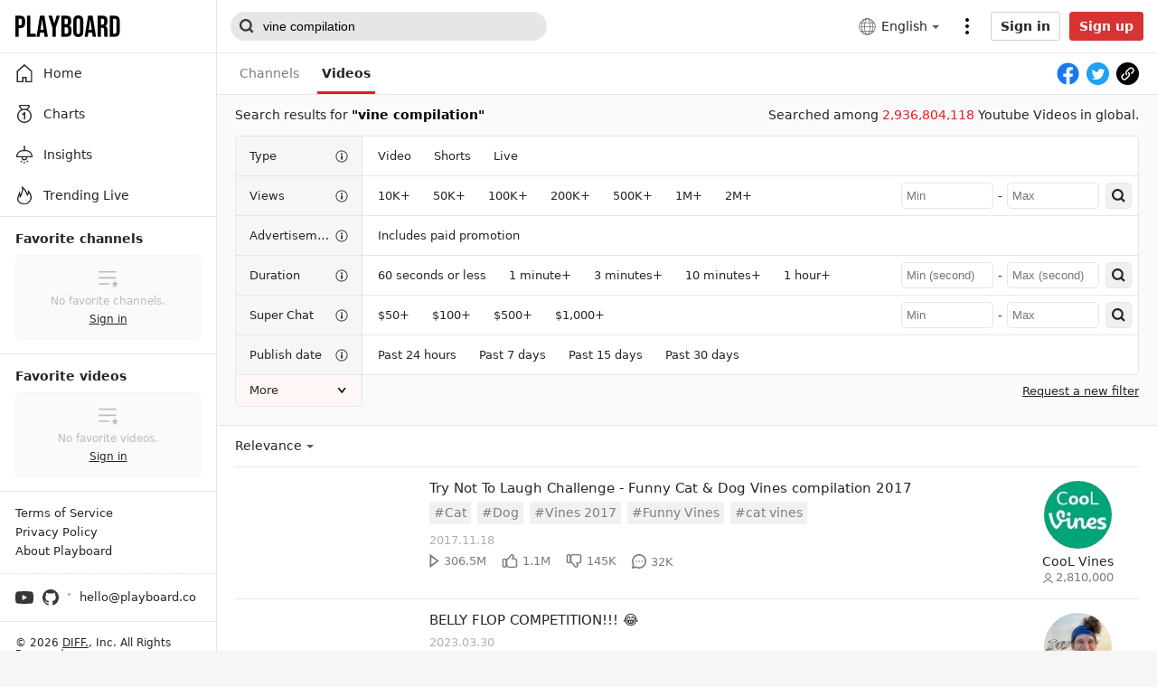

--- FILE ---
content_type: text/html; charset=utf-8
request_url: https://playboard.co/en/search/video?q=vine%20compilation
body_size: 83883
content:
<!doctype html>
<html data-n-head-ssr lang="en" data-n-head="%7B%22lang%22:%7B%22ssr%22:%22en%22%7D%7D">
  <head >
    <meta data-n-head="ssr" charset="utf-8"><meta data-n-head="ssr" data-hid="x-ua-compatible" http-equiv="X-UA-Compatible" content="IE=edge"><meta data-n-head="ssr" data-hid="author" name="author" content="DIFF."><meta data-n-head="ssr" name="viewport" content="width=device-width,initial-scale=1.0,minimum-scale=1.0,maximum-scale=1.0,user-scalable=no"><meta data-n-head="ssr" data-hid="og:type" name="og:type" property="og:type" content="website"><meta data-n-head="ssr" data-hid="og:site_name" name="og:site_name" property="og:site_name" content="PLAYBOARD"><meta data-n-head="ssr" data-hid="og:image" name="og:image" property="og:image" content="https://playboard.co/og-default.jpg"><meta data-n-head="ssr" data-hid="msapplication-TileColor" name="msapplication-TileColor" content="#000000"><meta data-n-head="ssr" data-hid="theme-color" name="theme-color" content="#000000"><meta data-n-head="ssr" data-hid="apple-mobile-web-app-capable" name="apple-mobile-web-app-capable" content="yes"><meta data-n-head="ssr" data-hid="charset" charset="utf-8"><meta data-n-head="ssr" data-hid="mobile-web-app-capable" name="mobile-web-app-capable" content="yes"><meta data-n-head="ssr" data-hid="apple-mobile-web-app-title" name="apple-mobile-web-app-title" content="PLAYBOARD"><meta data-n-head="ssr" data-hid="og:image:width" name="og:image:width" property="og:image:width" content="512"><meta data-n-head="ssr" data-hid="og:image:height" name="og:image:height" property="og:image:height" content="512"><meta data-n-head="ssr" data-hid="og:image:type" name="og:image:type" property="og:image:type" content="image/png"><meta data-n-head="ssr" data-hid="description" name="description" content="No results for &lt;span class=&quot;keyword&quot;&gt;&quot;{q}&quot;&lt;/span&gt;"><meta data-n-head="ssr" data-hid="og:url" name="og:url" property="og:url" content="https://playboard.co/en/search/video?q=vine%20compilation"><meta data-n-head="ssr" data-hid="og:title" name="og:title" property="og:title" content="vine compilation &gt; Videos - PLAYBOARD"><meta data-n-head="ssr" data-hid="og:description" name="og:description" property="og:description" content="No results for &lt;span class=&quot;keyword&quot;&gt;&quot;{q}&quot;&lt;/span&gt;"><title>vine compilation &gt; Videos - PLAYBOARD</title><link data-n-head="ssr" rel="preconnect" href="https://i.playboard.app"><link data-n-head="ssr" rel="preconnect" href="https://www.google-analytics.com"><link data-n-head="ssr" rel="preconnect" href="https://fonts.gstatic.com"><link data-n-head="ssr" rel="preconnect" href="https://img.youtube.com"><link data-n-head="ssr" rel="dns-prefetch" href="https://i.playboard.app"><link data-n-head="ssr" rel="dns-prefetch" href="https://www.google-analytics.com"><link data-n-head="ssr" rel="dns-prefetch" href="https://fonts.gstatic.com"><link data-n-head="ssr" rel="dns-prefetch" href="https://img.youtube.com"><link data-n-head="ssr" rel="preload" href="https://fonts.gstatic.com/s/montserrat/v25/JTUHjIg1_i6t8kCHKm4532VJOt5-QNFgpCtr6Hw5aXp-p7K4KLg.woff2" as="font" type="font/woff2" crossorigin="true"><link data-n-head="ssr" rel="preload" href="https://fonts.gstatic.com/s/sourcecodepro/v22/HI_diYsKILxRpg3hIP6sJ7fM7PqPMcMnZFqUwX28DMyQtMlrTFcZZJmOpw.woff2" as="font" type="font/woff2" crossorigin="true"><link data-n-head="ssr" rel="apple-touch-icon" sizes="180x180" href="/apple-touch-icon.png"><link data-n-head="ssr" rel="icon" type="image/png" sizes="32x32" href="/favicon-32x32.png"><link data-n-head="ssr" rel="icon" type="image/png" sizes="16x16" href="/favicon-16x16.png"><link data-n-head="ssr" rel="mask-icon" href="/safari-pinned-tab.svg" color="#000000"><link data-n-head="ssr" data-hid="shortcut-icon" rel="shortcut icon" href="https://static.playboard.app/prod/icons/icon_64x64.4b21f2.png"><link data-n-head="ssr" data-hid="apple-touch-icon" rel="apple-touch-icon" href="https://static.playboard.app/prod/icons/icon_512x512.4b21f2.png" sizes="512x512"><link data-n-head="ssr" rel="manifest" href="https://static.playboard.app/prod/manifest.6098bb74.json" data-hid="manifest"><link data-n-head="ssr" data-hid="canonical" rel="canonical" href="https://playboard.co/en/search/video?q=vine%20compilation"><link data-n-head="ssr" data-hid="alt-ko" rel="alternate" hreflang="ko" href="https://playboard.co/search/video?q=vine%20compilation"><link data-n-head="ssr" data-hid="alt-en" rel="alternate" hreflang="en" href="https://playboard.co/en/search/video?q=vine%20compilation"><link data-n-head="ssr" data-hid="alt-x-default" rel="alternate" hreflang="x-default" href="https://playboard.co/en/search/video?q=vine%20compilation"><script data-n-head="ssr" src="//www.googletagmanager.com/gtag/js?id=G-M1J3WFM34Q" defer></script><link rel="preload" href="https://static.playboard.app/prod/80d213b.js" as="script"><link rel="preload" href="https://static.playboard.app/prod/da10fc6.js" as="script"><link rel="preload" href="https://static.playboard.app/prod/dd74c3a.js" as="script"><link rel="preload" href="https://static.playboard.app/prod/68a4041.js" as="script"><link rel="preload" href="https://static.playboard.app/prod/7ab754e.js" as="script"><link rel="preload" href="https://static.playboard.app/prod/8e971f3.js" as="script"><link rel="preload" href="https://static.playboard.app/prod/03b747d.js" as="script"><link rel="preload" href="https://static.playboard.app/prod/431da52.js" as="script"><link rel="preload" href="https://static.playboard.app/prod/75f2601.js" as="script"><style data-vue-ssr-id="db8a3f08:0 4b1a576a:0 5c310624:0 6772c226:0 25faa12c:0 d604ea44:0 ccf549e6:0 1c80a943:0 3b2616d7:0 5b134e94:0 11668ab0:0 161f016e:0 478d7206:0 7f222274:0 2621c439:0 2cf11cfc:0 060865a6:0 34eb7d9a:0 86b1091e:0 3378a3ab:0 04d69511:0 07a34e5f:0">.vue-recycle-scroller{position:relative}.vue-recycle-scroller.direction-vertical:not(.page-mode){overflow-y:auto}.vue-recycle-scroller.direction-horizontal:not(.page-mode){overflow-x:auto}.vue-recycle-scroller.direction-horizontal{display:flex}.vue-recycle-scroller__slot{flex:auto 0 0}.vue-recycle-scroller__item-wrapper{box-sizing:border-box;flex:1;overflow:hidden;position:relative}.vue-recycle-scroller.ready .vue-recycle-scroller__item-view{left:0;position:absolute;top:0;will-change:transform}.vue-recycle-scroller.direction-vertical .vue-recycle-scroller__item-wrapper{width:100%}.vue-recycle-scroller.direction-horizontal .vue-recycle-scroller__item-wrapper{height:100%}.vue-recycle-scroller.ready.direction-vertical .vue-recycle-scroller__item-view{width:100%}.vue-recycle-scroller.ready.direction-horizontal .vue-recycle-scroller__item-view{height:100%}.resize-observer[data-v-b329ee4c]{background-color:transparent;border:none;opacity:0}.resize-observer[data-v-b329ee4c],.resize-observer[data-v-b329ee4c] object{display:block;height:100%;left:0;overflow:hidden;pointer-events:none;position:absolute;top:0;width:100%;z-index:-1}@keyframes spinner-circle-rotation{0%{transform:rotate(0deg)}to{transform:rotate(1turn)}}*{-webkit-tap-highlight-color:rgba(0,0,0,0)}:root{--app-height:100%}article,blockquote,body,code,dd,div,dl,dt,fieldset,figure,footer,form,h1,h2,h3,h4,h5,h6,header,html,img,input,legend,li,ol,p,pre,section,td,textarea,th,ul{line-height:1.1;margin:0;padding:0}article,aside,details,figcaption,figure,footer,header,main,nav,section,summary{display:block}html{height:100%;overflow-y:scroll}body{font-family:-apple-system,system-ui,Segoe UI,Roboto,Ubuntu,Cantarell,Noto Sans,sans-serif,BlinkMacSystemFont,"Malgun Gothic","맑은 고딕","Helvetica Neue",arial;font-size:14px;-webkit-text-size-adjust:none;-webkit-font-smoothing:antialiased;background-color:#f6f6f6;color:#242424}legend{display:none}a{color:#242424;cursor:pointer;-webkit-text-decoration:none;text-decoration:none}li{list-style:none}fieldset,img{border:0;vertical-align:top}input[type=number],input[type=password],input[type=search],input[type=submit],input[type=text],textarea{-webkit-appearance:none;font-size:14px;outline:0}input[type=checkbox]{-webkit-tap-highlight-color:rgba(0,0,0,0);-webkit-focus-ring-color:transparent}input[type=search]::-webkit-search-cancel-button,input[type=search]::-webkit-search-decoration,input[type=search]::-webkit-search-results-button,input[type=search]::-webkit-search-results-decoration{display:none}input::-ms-clear,input::-ms-reveal{display:none;height:0;width:0}input::-webkit-inner-spin-button,input::-webkit-outer-spin-button{-webkit-appearance:none}input[type=number]{-moz-appearance:textfield}button{-webkit-appearance:none;-moz-appearance:none;appearance:none;background-color:transparent;border:0;cursor:pointer;font-size:14px;padding:0}button:focus{outline:0}button::-moz-focus-inner{padding:0}img{max-width:100%}em{font-style:normal}svg{fill:currentColor}pre{white-space:pre-wrap;white-space:-moz-pre-wrap;white-space:-pre-wrap;white-space:-o-pre-wrap;word-wrap:break-word}div::-webkit-scrollbar,ul::-webkit-scrollbar{display:none}div,ul{-ms-overflow-style:none;scrollbar-width:none}ul{list-style:none}table{border-spacing:0}b{font-weight:600}.fade-enter-active,.fade-leave-active{transition:opacity .3s}.fade-enter,.fade-leave-to{opacity:0}@keyframes blink{50%{opacity:0}}@keyframes pullUpAnimation{0%{transform:translateY(100%)}to{transform:translateY(0)}}.pull-up-enter-active{animation:pullUpAnimation .4s}.pull-up-leave-active{animation:pullUpAnimation .4s reverse}@keyframes pullLeftAnimation{0%{transform:translateX(100%)}to{transform:translateX(0)}}.pull-left-enter-active{animation:pullLeftAnimation .4s}.pull-left-leave-active{animation:pullLeftAnimation .4s reverse}.zoom-enter-active,.zoom-leave-active{animation-duration:.5s;animation-fill-mode:both;animation-name:zoom}.zoom-leave-active{animation-direction:reverse}@keyframes zoom{0%{opacity:0;transform:scale3d(.3,.3,.3)}to{opacity:1}}.slide-down-enter-active{transition-duration:.2s;transition-timing-function:ease-in}.slide-down-leave-active{transition-duration:.2s;transition-timing-function:cubic-bezier(0,1,.5,1)}.slide-down-enter-to,.slide-down-leave{max-height:100px;overflow:hidden}.slide-down-enter,.slide-down-leave-to{max-height:0;overflow:hidden}.container{box-sizing:border-box;margin:0 auto;max-width:1200px;min-width:940px;padding:0 20px}@media screen and (max-width:415px){.container{max-width:415px;min-width:320px;padding:0 15px}.container--mfit{padding:0}}.container--full{max-width:none}.clearfix:after{clear:both;content:"";display:block}#__nuxt{min-width:1180px}@media screen and (max-width:415px){#__nuxt{min-width:320px;overflow-x:hidden}}@media print{#__nuxt{min-width:auto}}@font-face{font-display:swap;font-family:"Montserrat";font-style:normal;font-weight:400;src:local("Montserrat Regular"),local("Montserrat-Regular"),url(https://fonts.gstatic.com/s/montserrat/v25/JTUHjIg1_i6t8kCHKm4532VJOt5-QNFgpCtr6Hw5aXp-p7K4KLg.woff2) format("woff2");unicode-range:u+00??,u+0131,u+0152-0153,u+02bb-02bc,u+02c6,u+02da,u+02dc,u+2000-206f,u+2074,u+20ac,u+2122,u+2191,u+2193,u+2212,u+2215,u+feff,u+fffd}@font-face{font-display:swap;font-family:"Source Code Pro";font-style:normal;font-weight:400;src:local("Source Code Pro"),local("Source-Code-Pro"),url(https://fonts.gstatic.com/s/sourcecodepro/v22/HI_diYsKILxRpg3hIP6sJ7fM7PqPMcMnZFqUwX28DMyQtMlrTFcZZJmOpw.woff2) format("woff2");unicode-range:u+00??,u+0131,u+0152-0153,u+02bb-02bc,u+02c6,u+02da,u+02dc,u+2000-206f,u+2074,u+20ac,u+2122,u+2191,u+2193,u+2212,u+2215,u+feff,u+fffd}.tbtn{background:#fff;border:1px solid #d0d0d0;border-radius:3px;box-sizing:border-box;color:#242424;cursor:pointer;display:inline-block;font-weight:700;height:40px;line-height:38px;padding:0 10px;position:relative;text-align:center;transition:transform .1s ease-in-out;-webkit-touch-callout:none;-webkit-user-select:none;-moz-user-select:none;user-select:none}.tbtn:focus,.tbtn:hover{background-color:#f7f7f7;border-color:#d5d7db;color:#242424}.tbtn:active{transform:scale(.95)}.tbtn--google{padding-left:15px}.tbtn--google:before{background:url(https://static.playboard.app/prod/3cec7ff9f6f03f29d70187064e240d54.svg) no-repeat;content:"";height:18px;left:10px;position:absolute;top:10px;vertical-align:middle;width:18px}.tbtn--paypal{background:#ffc439;border-color:#ffc439}.tbtn--paypal .tbtn__label{background-image:url(https://static.playboard.app/prod/5db17022a6c3193c1609737c20817cca.svg);background-position:50%;background-repeat:no-repeat;background-size:auto 20px;color:transparent;display:block;font-size:0;height:100%;line-height:0;margin:0 auto;min-width:80px;position:relative}.tbtn--paypal:hover{background-color:#eeb242;border-color:#eeb242}.tbtn--small{height:32px;line-height:30px}.tbtn--thin{height:27px;line-height:25px}.tbtn--black{background:#000;border-color:#000;color:#fff}.tbtn--black:focus,.tbtn--black:hover{background-color:#1f1f1f;border-color:#000;color:#fff}.tbtn--red{background:#d73333;border-color:#d73333;color:#fff}.tbtn--red:focus,.tbtn--red:hover{background-color:#d73333;border-color:#be2a2a;color:#fff}.tbtn--disable{background-color:#edebeb;border-color:#bebebe;color:#929292}.tbtn--disable:active,.tbtn--disable:focus,.tbtn--disable:hover{background-color:#edebeb;border-color:#bebebe;color:#929292;transform:none}.tbtn--loading{cursor:wait;opacity:.5}.tbtn--loading .tbtn__label{display:none}.tbtn--loading:active{transform:none}.tbtn--loading:before{background:url(https://static.playboard.app/prod/82a7e6366385463c261f5d8f85ca3817.svg) no-repeat;content:"";display:inline-block;height:26px;vertical-align:middle;width:26px}.tbtn--loading.tbtn--black:before,.tbtn--loading.tbtn--red:before{background:url(https://static.playboard.app/prod/5bf471c1f099eab686a17c7e728c804c.svg) no-repeat}.tbtn--loading.tbtn--thin:before{height:22px;width:22px}.tinput{border:1px solid #d0d0d0;border-radius:3px;box-sizing:border-box;height:40px;line-height:38px;padding:0 10px;width:100%}.tinput--thin{height:32px;line-height:30px}.tinput--invalid{border-color:#e91c1c!important}.tinput:focus:not(.tinput:-moz-read-only),.tinput:hover:not(.tinput:-moz-read-only){border-color:#9c9c9c}.tinput:focus:not(.tinput:read-only),.tinput:hover:not(.tinput:read-only){border-color:#9c9c9c}.tinput:-moz-read-only{background:#f6f6f6;color:#7b7b7b}.tinput:read-only{background:#f6f6f6;color:#7b7b7b}.ttextarea{border:1px solid #d0d0d0;border-radius:3px;box-sizing:border-box;line-height:1.35;padding:10px;width:100%}.ttextarea--invalid{border-color:#e91c1c!important}.ttextarea:focus:not(.ttextarea:-moz-read-only),.ttextarea:hover:not(.ttextarea:-moz-read-only){border-color:#9c9c9c}.ttextarea:focus:not(.ttextarea:read-only),.ttextarea:hover:not(.ttextarea:read-only){border-color:#9c9c9c}.ttextarea:-moz-read-only{background:#f6f6f6;color:#7b7b7b}.ttextarea:read-only{background:#f6f6f6;color:#7b7b7b}.tselectbox{border:1px solid #d0d0d0;border-radius:3px;height:40px;padding:0 10px}.tcheckbox{box-sizing:border-box;cursor:pointer;display:inline-block;line-height:24px;padding-left:32px;position:relative;-webkit-user-select:none;-moz-user-select:none;user-select:none}.tcheckbox input{cursor:pointer;height:0;left:0;opacity:0;position:absolute;width:0}.tcheckbox .mark{background-color:#bbb;background-image:url("data:image/svg+xml;charset=utf-8,%3Csvg xmlns='http://www.w3.org/2000/svg' fill='%23fff' fill-rule='evenodd' viewBox='0 0 19 15'%3E%3Cpath d='m0 7.605 2.24-2.24 4.415 4.416L16.437 0l2.239 2.24L6.655 14.26z'/%3E%3C/svg%3E");background-position:50%;background-repeat:no-repeat;background-size:14px;border-radius:2px;height:24px;left:0;margin-top:-12px;position:absolute;top:50%;width:24px}@media screen and (min-width:415px){.tcheckbox:hover input~.mark{background-color:#979797}}.tcheckbox input:checked~.mark{background-color:#007cde}.tcheckbox .mark:after{content:"";position:absolute}.tcheckbox input:checked~.mark:after{display:block}.tdivider{background:#d0d0d0;height:1px;margin:25px 0;position:relative;width:100%}.tdivider__label{background:#fff;color:#a7a7a7;font-size:12px;left:50%;line-height:20px;margin-top:-10px;padding:0 10px;position:absolute;text-align:center;transform:translate(-50%)}.tform__section{margin-top:15px}.tform__section:first-child{margin-top:0}.tform__section .label{font-size:14px;font-weight:600;line-height:1.1}.tform__section .headnote{color:#7b7b7b;line-height:1.35;margin-top:4px;word-break:keep-all}.tform__section .input{margin-top:10px}.tform__section .footnote{color:#7b7b7b;line-height:1.35;margin-top:8px;word-break:keep-all}.tform__section .footnote li{line-height:1.5;padding-left:10px;position:relative}.tform__section .footnote li:before{background:#7b7b7b;border-radius:50%;content:"";display:block;height:3px;left:0;margin-top:-2px;position:absolute;top:.75em;width:3px}.tform__section .error{color:#e91c1c;line-height:1.35;margin-top:10px;word-break:keep-all}.tform__section--description .title{font-weight:600;line-height:1.35}.tform__section--description .description{line-height:1.35;margin-top:10px}.tform__section--description .tlist{margin-top:10px}.tform__section--actions .tbtn{margin-right:15px;min-width:100px}.tform__section--actions .tbtn:last-child{margin-right:0}.tform__group{margin-top:30px}.tform__group:first-child{margin-top:0}.tform__group__titlebar{border-bottom:1px solid #d0d0d0;margin-bottom:15px}.tform__group__titlebar h2{font-size:16px;font-weight:600;padding-bottom:15px}.tform__group__body{padding:0 15px}.tform--popup .tform__section--actions{border-top:1px solid #e6e6e6;margin-top:25px;padding:30px 0 5px}@media screen and (max-width:415px){.tform--popup .tform__section--actions{margin-top:20px;padding:25px 0 5px}}.tslnb{border-left:1px solid #bbb;border-right:1px solid #bbb}.tslnb__header{background:#f6f6f6;border-bottom:1px solid #bbb;font-size:20px;font-weight:700;height:50px;line-height:50px;padding:0 15px}.tslnb__menu .menu__item{border-bottom:1px solid #bbb;display:block}.tslnb__menu .menu__item:last-child{border-bottom:none}.tslnb__menu .menu__item a{display:block;height:40px;line-height:40px;padding:0 15px;position:relative}.tslnb__menu .menu__item a:hover,.tslnb__menu .menu__item--selected a{background:#fafafa;font-weight:700}.tslnb--float{border:1px solid #bbb;border-radius:5px;overflow:hidden}.tpartition{background:#000;border-radius:50%;display:inline-block;height:3px;margin:0 7px;vertical-align:middle;width:3px}.tpartition--gray{background:#7b7b7b}.tticker{background:#fff;border:1px solid #dfdfdf;border-radius:1px;box-shadow:0 2px 8px rgba(0,0,0,.15);opacity:0;padding:10px;position:absolute;transition:opacity .3s ease,visibility .3s ease;visibility:hidden;z-index:100}.tticker--on{opacity:1;visibility:visible}.widget__body div.dashboard{display:flex;padding:15px 0}.widget__body div.dashboard .item{border-right:1px solid #e6e6e6;box-sizing:border-box;flex:1 0 25%;overflow:hidden;padding:0 15px}.widget__body div.dashboard .item:last-child{border-right:0}.widget__body div.dashboard .item--clickable{cursor:pointer}.widget__body div.dashboard .item__title{display:flex;font-size:14px;font-weight:400}.widget__body div.dashboard .item__title,.widget__body div.dashboard .item__title .label{white-space:nowrap;word-break:keep-all;word-wrap:break-word;overflow:hidden;text-overflow:ellipsis}.widget__body div.dashboard .item__title .tooltip-icon{height:14px;margin-left:5px;vertical-align:middle;width:14px}.widget__body div.dashboard .item__count{white-space:nowrap;word-break:keep-all;word-wrap:break-word;font-family:"Montserrat";font-size:20px;font-weight:400;line-height:1;margin-top:5px;overflow:hidden;padding-right:.95em;text-overflow:ellipsis}.widget__body div.dashboard .item__count--more{background-image:url("data:image/svg+xml;charset=utf-8,%3Csvg xmlns='http://www.w3.org/2000/svg' viewBox='0 0 32 32'%3E%3Cpath fill='%23E6E6E6' d='M16 32C7.163 32 0 24.837 0 16S7.163 0 16 0s16 7.163 16 16-7.163 16-16 16m3-16-8 7.2 2 1.8 10-9-10-9-2 1.8z'/%3E%3C/svg%3E");background-position:100%;background-repeat:no-repeat;background-size:.95em .95em}.widget__body div.dashboard .item__extra{white-space:nowrap;word-break:keep-all;word-wrap:break-word;color:#979797;font-size:14px;margin-top:5px;overflow:hidden;text-overflow:ellipsis}.widget__body div.dashboard .item__extra span{vertical-align:middle}.widget__body div.dashboard .item__extra .info-icon{fill:#212121;height:1em;margin-left:5px;vertical-align:middle;width:1em}@media screen and (max-width:415px){.widget__body div.dashboard{flex-wrap:wrap;padding:0}.widget__body div.dashboard .item{flex:0 0 auto;padding:15px;width:50%}.widget__body div.dashboard .item__count{font-size:17px}.widget__body div.dashboard .item:nth-child(2n){border-right:0}.widget__body div.dashboard .item:nth-child(-n+2){border-bottom:1px solid #e6e6e6}.widget__body div.dashboard .item:first-child:nth-last-child(2),.widget__body div.dashboard .item:nth-child(2):last-child{border-bottom:0}}.widget__body table.sheet{padding:0;width:100%}.widget__body table.sheet tr:hover{background:#f6f6f6}.widget__body table.sheet tr td,.widget__body table.sheet tr th{padding:10px 15px}.widget__body table.sheet tr td .link,.widget__body table.sheet tr td a,.widget__body table.sheet tr th .link,.widget__body table.sheet tr th a{cursor:pointer;-webkit-text-decoration:underline;text-decoration:underline}.widget__body table.sheet tr td .link:hover,.widget__body table.sheet tr td a:hover,.widget__body table.sheet tr th .link:hover,.widget__body table.sheet tr th a:hover{color:#d73333}.widget__body table.sheet tr td:first-child,.widget__body table.sheet tr th:first-child{padding-left:15px}.widget__body table.sheet tr td:last-child,.widget__body table.sheet tr th:last-child{padding-right:15px}.widget__body table.sheet tr th{background:#fafafa;border-bottom:1px solid #e6e6e6;border-right:1px solid #e6e6e6;font-size:14px;text-align:left;word-break:keep-all}.widget__body table.sheet tr th:nth-child(n+2){text-align:right}.widget__body table.sheet tr th.disable{color:#979797}.widget__body table.sheet tr th.label{vertical-align:middle}.widget__body table.sheet tr th.sortable{cursor:pointer;padding-right:2.5em;position:relative}.widget__body table.sheet tr th.sortable:before{background:url(https://static.playboard.app/prod/d6a88904f0012e96126e440696cd8869.svg) no-repeat;content:"";height:1em;margin-top:-.5em;position:absolute;right:10px;top:50%;width:1em}.widget__body table.sheet tr th.sortable--desc:before{background-image:url(https://static.playboard.app/prod/e6a54a246a37bbe6144da41632b034d1.svg)}.widget__body table.sheet tr th.sortable--asc:before{background-image:url(https://static.playboard.app/prod/b76a49c921a32f9105c4fd0d8812f8af.svg)}.widget__body table.sheet tr th .label{line-height:1.1em;vertical-align:middle}.widget__body table.sheet tr th .annot{color:#979797;display:block;font-size:11px;font-weight:400;margin-top:5px}.widget__body table.sheet tr th .icon{display:inline-block;margin-left:5px;max-height:1.1em;vertical-align:middle}.widget__body table.sheet tr th.left{text-align:left}.widget__body table.sheet tr th:last-child{border-right:none}.widget__body table.sheet tr td{border-bottom:1px solid #e6e6e6;border-right:1px solid #e6e6e6;white-space:nowrap}.widget__body table.sheet tr td.disable{color:#979797}.widget__body table.sheet tr td:nth-child(n+2){text-align:right}.widget__body table.sheet tr td:last-child{border-right:none}.widget__body table.sheet tr td.left{text-align:left}.widget__body table.sheet tr td.multiline{white-space:normal;word-break:break-word}.widget__body table.sheet tr td.empty{text-align:center!important}.widget__body table.sheet tr td.loading{background-image:url(https://static.playboard.app/prod/33f689ea826e34b83d271442fd97aad9.svg);background-position:50%;background-repeat:no-repeat;background-size:15px 14px;font-size:0}.widget__body table.sheet tr td .rate{color:#979797;display:inline-block;font-size:11px;min-width:42px;vertical-align:middle}.widget__body table.sheet tr td .extra{color:#979797}.widget__body table.sheet tr:last-child td{border-bottom:none}.widget__body table.sheet tr.sum td{font-weight:700}.widget__body table.sheet tr.average td{color:#979797;font-style:italic}.widget__body table.sheet--sub{padding:15px}.widget__body table.sheet--sub tr th:first-child{border-radius:3px 0 0 3px}.widget__body table.sheet--sub tr th:last-child{border-radius:0 3px 3px 0}.widget__body table.sheet--rounded thead th:first-child{border-radius:3px 0 0 0}.widget__body table.sheet--rounded thead th:last-child{border-radius:0 3px 0 0}.widget__body table.sheet--rounded tbody tr:last-child td:first-child{border-radius:0 0 0 3px}.widget__body table.sheet--rounded tbody tr:last-child td:last-child{border-radius:0 0 3px 0}.widget__body table.sheet--multi-check tr th.chkbox{padding-left:0;text-align:center;width:50px}.widget__body table.sheet--multi-check tr th:nth-child(n+2){padding-left:15px;padding-right:0;text-align:left}.widget__body table.sheet--multi-check tr td.chkbox{padding-left:0;text-align:center}.widget__body table.sheet--multi-check tr td:nth-child(n+2){padding-left:15px;padding-right:0;text-align:left}.widget__body table.sheet--none-grid tr td,.widget__body table.sheet--none-grid tr th{border-right:none}.widget__body table.sheet--left tr th:nth-child(n+2){text-align:left}.widget__body table.sheet--left tr th:last-child{text-align:right}.widget__body table.sheet--left tr td:nth-child(n+2),.widget__body table.sheet--left tr th:first-child{text-align:left}.widget__body table.sheet--left tr td:last-child{text-align:right}@media screen and (max-width:415px){.widget__body table.sheet--rounded tbody tr:last-child td:first-child,.widget__body table.sheet--rounded tbody tr:last-child td:last-child,.widget__body table.sheet--rounded thead th:first-child,.widget__body table.sheet--rounded thead th:last-child{border-radius:0}}.widget__body div.chart{padding:15px}.widget__header{align-items:center;background:#fff;border-bottom:1px solid #e6e6e6;border-left:1px solid #e6e6e6;border-right:1px solid #e6e6e6;display:flex;height:40px}.widget__header--bold{background:#f6f6f6}.widget__header .nameplate{white-space:nowrap;word-break:keep-all;word-wrap:break-word;flex:1 1 0px;min-width:0;overflow:hidden;padding:0 15px;text-overflow:ellipsis}.widget__header .nameplate__title{display:inline-block;font-size:14px;font-weight:600;line-height:1;vertical-align:middle}.widget__header .nameplate__title--help-icon{background-image:url("data:image/svg+xml;charset=utf-8,%3Csvg xmlns='http://www.w3.org/2000/svg' viewBox='0 0 14 14'%3E%3Ccircle cx='7' cy='7' r='7' fill='%23bbb'/%3E%3Cpath fill='%23FFF' d='M7.392 8.617H5.866q0-.742.252-1.295T7.14 6.195q.434-.322.574-.504t.14-.504q0-.434-.301-.693-.3-.26-.819-.259-.966 0-1.288 1.008l-1.61-.42q.672-2.016 2.94-2.016 1.148 0 2.03.574.882.575.882 1.638 0 1.106-.966 1.806-.784.56-1.057.917t-.273.875m-1.708 2.758V9.457h1.904v1.918z'/%3E%3C/svg%3E");background-position:100%;background-repeat:no-repeat;background-size:1em;padding-right:1.4em}.widget__header .nameplate__help-btn{display:inline-block;height:14px;margin-left:5px;vertical-align:middle;width:14px}.widget__header .more-btn{align-items:center;display:flex;flex:0 0 20px;height:40px;padding-right:15px}.widget__header .more-btn .more-btn__icon{height:10px;width:20px}.widget__header .menu{align-items:center;display:inline-flex;flex:0 0 auto;margin-right:15px}.widget__header .menu__item{background:none;border-radius:3px;cursor:pointer;flex:0 0 auto;line-height:25px;margin-right:8px}.widget__header .menu__item:last-child{margin-right:0}.widget__header .menu__item--selected{background:#eee;padding:0 8px}.widget__header .menu__item--selected:last-child{margin-right:-5px}.widget__header .menu--red .menu__item--selected{background:#d73333;color:#fff}.widget__header .acc{float:0 0 auto;justify-content:flex-end;padding-right:15px}.widget__body{background:#fff;border-bottom:1px solid #e6e6e6;border-bottom-left-radius:3px;border-bottom-right-radius:3px;border-left:1px solid #e6e6e6;border-right:1px solid #e6e6e6}.widget__body--empty{align-items:center;box-sizing:border-box;display:flex;justify-content:center;padding:20px}.widget__body--empty .msg{max-width:500px;text-align:center}.widget__body--empty .msg__title{display:block;font-weight:600}.widget__body--empty .msg__desc{display:block;line-height:1.35;margin-top:5px;word-break:keep-all}.widget__body--empty .msg__desc a{color:#e91c1c;-webkit-text-decoration:underline;text-decoration:underline}.widget__body--loading{align-items:center;box-sizing:border-box;display:flex;justify-content:center;padding:20px}.widget__body--loading .spinner{animation:spinner-circle-rotation .5s linear infinite;border:1px solid #242424;border-bottom-color:transparent;border-radius:50%;box-sizing:border-box;display:inline-block;flex:0 0 auto;height:32px;position:relative;width:32px}.widget__body--error{align-items:center;box-sizing:border-box;display:flex;flex-direction:column;justify-content:center;padding:20px}.widget__body--error .message{fill:#373737;flex:0 0 auto;line-height:1.35}.widget__body--error .tbtn{flex:0 0 auto;margin-top:10px}.widget__more-btn{background:#fff;border:1px solid #e6e6e6;display:block;line-height:40px;margin-top:-1px;position:relative;text-align:center}.widget__more-btn .icon{display:block;height:40px;margin:0 auto;width:20px}.widget__more-btn:active,.widget__more-btn:hover{background:#f7f7f7}.widget__more-btn:active .icon,.widget__more-btn:hover .icon{fill:#242424}.widget__footnote{color:#999;margin-top:10px}.widget__footnote li{line-height:1.35;padding-left:10px;position:relative}.widget__footnote li:before{background:#979797;border-radius:50%;content:"";display:block;height:3px;left:0;margin-top:-2px;position:absolute;top:.675em;width:3px}.widget>:first-child{border-top:1px solid #e6e6e6;border-top-left-radius:3px;border-top-right-radius:3px}.widget-group__header{align-items:flex-end;display:flex}.widget-group__header .nameplate{flex:1;padding-right:15px}.widget-group__header .nameplate__title{font-size:16px;font-weight:600}.widget-group__header .nameplate__desc{color:#7b7b7b;display:inline-block;margin-top:4px}.widget-group__header .nameplate--large .nameplate__title{white-space:nowrap;word-break:keep-all;word-wrap:break-word;font-size:25px;font-weight:300;line-height:1;overflow:hidden;padding-left:11px;position:relative;text-overflow:ellipsis}.widget-group__header .nameplate--large .nameplate__title:before{background:#000;content:"";height:.9em;left:1px;position:absolute;top:.05em;width:2px}.widget-group__header .nameplate--large .nameplate__desc{line-height:1.45}.widget-group__header .acc-link{color:#5b5b5b;display:block;flex:0 0 auto;line-height:1.45;-webkit-text-decoration:underline;text-decoration:underline}.widget-group__header .acc-link:hover{color:#d73333}.widget-group__column{display:flex;flex-wrap:wrap;margin-top:15px}.widget-group__column:first-child{margin-top:0}.widget-group__column .widget{flex:1;margin-right:15px;min-width:0}.widget-group__column .widget:last-child{margin-right:0}.widget-group__shelf{margin-top:15px}.widget-group__shelf:first-child{margin-top:0}.widget-group__shelf .widget{margin-top:15px}.widget-group__more{margin-top:15px;position:relative;text-align:center}.widget-group__more .btn{background:#fff;border:1px solid #e6e6e6;border-radius:25px;color:#5b5b5b;display:inline-block;line-height:44px;padding:0 30px;position:relative}.widget-group__more .btn:focus,.widget-group__more .btn:hover{border-color:#afafaf;color:#242424}.widget-group__more:before{border-top:1px dashed #e6e6e6;content:"";display:block;height:1px;margin-top:-1px;position:absolute;top:50%;width:100%}@media screen and (max-width:415px){.widget__header{border-left:0;border-right:0}.widget__body{border-left:none;border-radius:0;border-right:none;overflow-x:scroll;overflow-y:visible}.widget__body--empty{max-width:none}.widget__more-btn{border-radius:0}.widget__footnote{padding-left:15px}.widget__body:first-child,.widget__header:first-child{border-top-left-radius:0;border-top-right-radius:0}.widget-group__header{margin:0 15px}.widget-group__header .nameplate--large .nameplate__title{font-size:20px;padding-left:12px}.widget-group__header .nameplate--large .nameplate__title:before{width:3px}.widget-group__column{flex-direction:column;margin-top:10px}.widget-group__column .widget{margin-right:0;margin-top:10px}.widget-group__column .widget:first-child{margin-top:0}.widget-group__more{margin-top:10px}}.ttags{font-size:0}.ttags__item{display:inline-block;font-size:14px;line-height:1.1;margin:0 7px 3px 0;overflow:hidden}.ttags__item:last-child{margin-right:0}.ttags__item a{white-space:nowrap;word-break:keep-all;word-wrap:break-word;background:#f1f1f1;border-radius:1px;color:#7e7e7e;display:inline-block;max-width:100px;overflow:hidden;padding:5px;text-overflow:ellipsis}.ttags__item a:hover{background:#e6e6e6;color:#5f5f5f}.ttooltip-icon{background-image:url(https://static.playboard.app/prod/b6c6f35cd7b2a223e241a341d9d54509.svg);background-repeat:no-repeat;background-size:100%;display:inline-block;height:1em;vertical-align:middle;width:1em}ul.tlist li{line-height:1.35;margin-bottom:10px;padding-left:10px;position:relative}ul.tlist li:before{background:#242424;border-radius:50%;content:"";display:block;height:3px;left:0;margin-top:-2px;position:absolute;top:.675em;width:3px}ul.tlist li:last-child{margin-bottom:0}.spinner-circle{animation:spinner-circle-rotation .5s linear infinite;border:1px solid #242424;border-bottom-color:transparent;border-radius:50%;box-sizing:border-box;display:inline-block;height:32px;position:relative;width:32px}
.nuxt-progress{background-color:#e91c1c;height:3px;left:0;opacity:1;position:fixed;right:0;top:0;transition:width .1s,opacity .4s;width:0;z-index:999999}.nuxt-progress.nuxt-progress-notransition{transition:none}.nuxt-progress-failed{background-color:#e91c1c}
@keyframes spinner-circle-rotation-2b7b3e43{0%{transform:rotate(0deg)}to{transform:rotate(1turn)}}.root__header[data-v-2b7b3e43]{height:59px}.root__gnb[data-v-2b7b3e43]{top:59px;width:240px}.root__body[data-v-2b7b3e43]{padding-left:240px;padding-top:59px;position:relative}@media screen and (max-width:415px){.root__header[data-v-2b7b3e43]{height:55px}.root__body[data-v-2b7b3e43]{padding-bottom:55px;padding-left:0;padding-top:55px}}
@keyframes spinner-circle-rotation-41179d74{0%{transform:rotate(0deg)}to{transform:rotate(1turn)}}.header[data-v-41179d74]{align-items:center;background-color:#fff;background-image:url("[data-uri]");background-repeat:repeat;border-bottom:1px solid #e6e6e6;box-sizing:border-box;display:flex;left:0;min-width:1180px;padding:0 15px 0 0;position:fixed;right:0;top:0;z-index:1}.header--simple .bi-box[data-v-41179d74]{border-right:none}.header--simple .search[data-v-41179d74]{display:none}.bi-box[data-v-41179d74]{border-right:1px solid #e6e6e6;box-sizing:border-box;flex:0 0 240px;height:100%;width:240px}.bi-box__bi[data-v-41179d74]{display:inline-block;margin:17px 0 0 17px}.bi-box__bi .logo[data-v-41179d74],.bi-box__bi img[data-v-41179d74]{max-width:none}.search[data-v-41179d74]{display:flex;flex:0 0 auto;margin-left:15px;width:350px}.search__keyword[data-v-41179d74]{align-items:center;background:#e6e6e6;border-radius:25px;display:flex;flex:1;height:32px;overflow:hidden;padding:0 10px}.search__keyword .symbol[data-v-41179d74]{fill:#373737;flex:0 0 16px;height:16px;width:16px}.search__keyword .form[data-v-41179d74]{flex:1;padding:0 10px}.search__keyword .form input[type=search][data-v-41179d74]{background:transparent;border:none;height:32px;width:100%}.search__keyword .form input[type=search][data-v-41179d74]:focus{background:none}.search__keyword .form input[type=search][data-v-41179d74]:-webkit-autofill,.search__keyword .form input[type=search][data-v-41179d74]:-webkit-autofill:active,.search__keyword .form input[type=search][data-v-41179d74]:-webkit-autofill:focus,.search__keyword .form input[type=search][data-v-41179d74]:-webkit-autofill:hover{box-shadow:inset 0 0 0 30px #e6e6e6!important}.acc[data-v-41179d74],.spacer[data-v-41179d74]{flex:1}.menu[data-v-41179d74]{align-items:center;display:flex;flex:0 0 auto;min-width:0}.menu--common[data-v-41179d74]{padding-right:15px}.menu__item[data-v-41179d74]{flex:0 0 auto;margin-right:10px}.menu__item[data-v-41179d74]:last-child{margin-right:0}.menu__item .more-btn[data-v-41179d74]{background-image:url(https://static.playboard.app/prod/4577f51c0070fd87fd952c9841484000.svg);background-position:50%;background-repeat:no-repeat;background-size:4px 18px;border-radius:32px;color:transparent;cursor:pointer;display:block;font-size:0;height:32px;line-height:0;width:32px}.menu__item .more-btn[data-v-41179d74]:active,.menu__item .more-btn[data-v-41179d74]:hover{background-color:#f6f6f6}.menu__language .icon[data-v-41179d74]{display:inline-block;fill:#5b5b5b;height:21px;margin-right:5px;vertical-align:middle;width:21px}.menu__language .icon--only[data-v-41179d74]{margin-right:0}.menu__language .selectbox[data-v-41179d74]{display:inline-block;line-height:21px;vertical-align:middle}.menu__picture[data-v-41179d74]{cursor:pointer}.menu__picture .image[data-v-41179d74]{border-radius:32px;height:32px;width:32px}.shortcut-popup[data-v-41179d74]{position:absolute;right:15px;top:55px;z-index:10}@media screen and (max-width:415px){.header[data-v-41179d74]{min-width:auto;padding:0}.header .bi-box[data-v-41179d74]{border-right:none;flex:0 0 auto;width:auto}.header .bi-box__bi[data-v-41179d74]{margin:15px 0 0 15px}.header--search .bi-box__bi[data-v-41179d74]{background-image:url(https://static.playboard.app/prod/f0c7604c8d99333d21ea4a4c4bc8c809.svg);background-position:0;background-size:30px 30px;border-radius:2px;height:30px;margin:12px 0 0 15px;width:30px}.header--search .bi-box__bi .logo[data-v-41179d74]{display:none}.search[data-v-41179d74]{flex:1;margin:0 0 0 15px}.search__keyword .form input[type=search][data-v-41179d74]::-moz-placeholder{font-size:12px}.search__keyword .form input[type=search][data-v-41179d74]::placeholder{font-size:12px}.acc[data-v-41179d74]{display:none}.menu__item[data-v-41179d74]{margin-right:0}.menu--common[data-v-41179d74],.menu__item--signin[data-v-41179d74],.menu__item--signup[data-v-41179d74]{display:none}.menu--signed[data-v-41179d74]{padding:0 15px}.menu--unsigned[data-v-41179d74]{padding:0 5px}}
@keyframes spinner-circle-rotation-5ba70f3e{0%{transform:rotate(0deg)}to{transform:rotate(1turn)}}.btn[data-v-5ba70f3e],.selectbox[data-v-5ba70f3e]{position:relative}.btn[data-v-5ba70f3e]{background-image:url("data:image/svg+xml;charset=utf-8,%3Csvg xmlns='http://www.w3.org/2000/svg' width='8' height='4' viewBox='0 0 10 5'%3E%3Cpath fill='%235A5A5A' d='M5 5 0 0h10z'/%3E%3C/svg%3E");background-position:100%;background-repeat:no-repeat;cursor:pointer;display:block;padding-right:13px}.btn--bold[data-v-5ba70f3e]{background-image:url("data:image/svg+xml;charset=utf-8,%3Csvg xmlns='http://www.w3.org/2000/svg' width='10' height='5'%3E%3Cpath d='M5 5 0 0h10z'/%3E%3C/svg%3E");color:#000;font-size:28px;font-weight:100;line-height:28px;padding-right:17px}.btn__label[data-v-5ba70f3e]{display:block;white-space:nowrap;word-break:keep-all;word-wrap:break-word;overflow:hidden;text-overflow:ellipsis}.btn[data-v-5ba70f3e]:active{background-color:#efefef}.popup[data-v-5ba70f3e]{background:#fff;border-radius:5px;box-shadow:0 2px 8px rgba(0,0,0,.33);margin-top:7px;max-width:350px;position:absolute;transition:all .3s ease;z-index:10}.popup--empty[data-v-5ba70f3e],.popup--searchable[data-v-5ba70f3e]{min-width:200px}.search[data-v-5ba70f3e]{background:#f6f6f6;border-bottom:1px solid #e6e6e6;border-radius:5px 5px 0 0;padding:7px}.search input[data-v-5ba70f3e]{border:1px solid #e6e6e6;border-radius:3px;box-sizing:border-box;height:32px;line-height:32px;padding:0 10px;width:100%}.list[data-v-5ba70f3e]{display:block;max-height:270px;overflow-x:hidden;overflow-y:auto;padding:5px 0;-ms-overflow-style:auto;scrollbar-width:auto}.list[data-v-5ba70f3e]::-webkit-scrollbar{display:block;width:10px}.list[data-v-5ba70f3e]::-webkit-scrollbar-track{padding:0 3px}.list[data-v-5ba70f3e]::-webkit-scrollbar-track-piece{width:10px}.list[data-v-5ba70f3e]::-webkit-scrollbar-thumb{background:#bbb;background-clip:padding-box;border:2px solid transparent;border-radius:10px}.list--empty[data-v-5ba70f3e]{color:#7b7b7b;line-height:50px;line-height:1.5;padding:12px;text-align:center}.list .item[data-v-5ba70f3e]{cursor:pointer;display:block;height:30px;padding:0 12px 0 10px}.list .item[data-v-5ba70f3e]:hover{background:#f6f6f6}.list .item__link[data-v-5ba70f3e]{display:block}.list .item__label[data-v-5ba70f3e]{display:inline-block;line-height:30px;max-width:250px;white-space:nowrap;word-break:keep-all;word-wrap:break-word;overflow:hidden;text-overflow:ellipsis}.list .item.selected .item__label[data-v-5ba70f3e]{background-image:url("data:image/svg+xml;charset=utf-8,%3Csvg xmlns='http://www.w3.org/2000/svg?inline' width='13' height='9' viewBox='0 0 9 7'%3E%3Cg fill='none' fill-rule='nonzero' stroke='%23D73333' stroke-linecap='square' stroke-width='1.5'%3E%3Cpath d='M1.21 3.21 3.5 5.5M7.57 1.43 3.5 5.5'/%3E%3C/g%3E%3C/svg%3E");background-position:100%;background-repeat:no-repeat;color:#e91c1c;padding-right:20px}
@keyframes spinner-circle-rotation-2b7b494e{0%{transform:rotate(0deg)}to{transform:rotate(1turn)}}.gnb[data-v-2b7b494e]{background:#fff;border-right:1px solid #e6e6e6;bottom:0;box-sizing:border-box;display:flex;flex-direction:column;position:fixed;z-index:1}.content-wrapper[data-v-2b7b494e]{flex:1 1 auto;overflow-x:hidden;overflow-y:overlay;-ms-overflow-style:auto;scrollbar-width:auto}.content-wrapper[data-v-2b7b494e]::-webkit-scrollbar{display:block;width:10px}.content-wrapper[data-v-2b7b494e]::-webkit-scrollbar-track{padding:0 3px}.content-wrapper[data-v-2b7b494e]::-webkit-scrollbar-track-piece{width:10px}.content-wrapper[data-v-2b7b494e]::-webkit-scrollbar-thumb{background:#bbb;background-clip:padding-box;border:2px solid transparent;border-radius:10px}.content-wrapper[data-v-2b7b494e]::-webkit-scrollbar{display:none}.content-wrapper[data-v-2b7b494e]:hover::-webkit-scrollbar{display:inline;display:initial}.menu__group[data-v-2b7b494e]{border-bottom:1px solid #e6e6e6}.menu__group[data-v-2b7b494e]:last-child{border-bottom:none}.menu__item[data-v-2b7b494e]{cursor:pointer;position:relative}.menu__item[data-v-2b7b494e]:before{background:#212121;content:"";height:50%;left:0;opacity:0;position:absolute;top:25%;transition:opacity .5s;width:3px}.menu__item .handle[data-v-2b7b494e]{display:block;height:45px;padding:0 16px}.menu__item .handle__icon[data-v-2b7b494e]{align-items:center;display:inline-flex;height:22px;justify-content:center;margin-right:10px;vertical-align:middle;width:22px}.menu__item .handle__icon svg[data-v-2b7b494e]{display:block;height:20px;width:18px}.menu__item .handle__label[data-v-2b7b494e]{line-height:44px;vertical-align:middle}.menu__item--favorite[data-v-2b7b494e]{display:none}.menu__item--selected[data-v-2b7b494e]{background:#f6f6f6;font-weight:700}.menu__item--selected[data-v-2b7b494e]:before{opacity:1}.menu__item[data-v-2b7b494e]:hover{background:#f6f6f6}.custom-dashboard[data-v-2b7b494e],.favorite[data-v-2b7b494e],.keyword-group[data-v-2b7b494e]{border-top:1px solid #e6e6e6;padding:17px 0 10px}.favorite__titlebar[data-v-2b7b494e]{font-weight:700;padding:0 17px}@media screen and (max-width:415px){.gnb[data-v-2b7b494e]{border-right:none;border-top:1px solid #e6e6e6;bottom:0;box-sizing:border-box;height:56px;left:0;top:auto!important;width:100%!important;z-index:10}.content-wrapper[data-v-2b7b494e]{position:relative}.content-wrapper .menu__group[data-v-2b7b494e]{display:flex;height:55px;padding:0}.content-wrapper .menu__item[data-v-2b7b494e]{align-items:center;display:flex;flex:1}.content-wrapper .menu__item[data-v-2b7b494e]:before{display:none}.content-wrapper .menu__item .handle[data-v-2b7b494e]{height:auto;margin:0 auto;padding:0}.content-wrapper .menu__item .handle__icon[data-v-2b7b494e]{display:flex;margin-right:0;width:auto}.content-wrapper .menu__item .handle__label[data-v-2b7b494e]{color:#242424;display:block;font-size:12px;line-height:1;margin-top:5px;text-align:center}.content-wrapper .menu__item[data-v-2b7b494e]:hover{background:none}.content-wrapper .menu__item[data-v-2b7b494e]:active{background:#f6f6f6}.content-wrapper .menu__item--favorite[data-v-2b7b494e]{display:flex}.content-wrapper .menu__item--selected[data-v-2b7b494e]{background:#fff}.content-wrapper .menu__item--selected .handle__icon svg[data-v-2b7b494e]{fill:#e91c1c}.content-wrapper .menu__item--selected .handle__label[data-v-2b7b494e]{color:#242424;font-weight:700}.content-wrapper .favorite[data-v-2b7b494e],.content-wrapper .footer[data-v-2b7b494e]{display:none}}
@keyframes spinner-circle-rotation-3b893a24{0%{transform:rotate(0deg)}to{transform:rotate(1turn)}}.groups__loading[data-v-3b893a24]{margin:15px 17px 5px;text-align:center}.groups__loading .spinner[data-v-3b893a24]{animation:spinner-circle-rotation-3b893a24 .5s linear infinite;border:1px solid #d8d8d8;border-bottom-color:transparent;border-radius:50%;box-sizing:border-box;display:inline-block;height:24px;position:relative;width:24px}.groups__empty[data-v-3b893a24]{background-color:#fafafa;border:1px solid #f6f6f6;border-radius:5px;font-size:12px;margin:10px 17px 5px;padding:15px 0}.groups__empty .icon[data-v-3b893a24]{display:block;fill:#bbb;height:22px;margin:0 auto 7px;width:22px}.groups__empty .msg[data-v-3b893a24]{color:#bbb;display:block;text-align:center}.groups__empty .action[data-v-3b893a24]{display:block;margin-top:7px;text-align:center}.groups__empty .action__btn[data-v-3b893a24]{color:#212121;cursor:pointer;-webkit-text-decoration:underline;text-decoration:underline}.groups__list[data-v-3b893a24]{margin-top:10px}.groups__list .item[data-v-3b893a24]{align-items:center;cursor:pointer;display:flex;padding:0 18px 0 17px;position:relative}.groups__list .item__label[data-v-3b893a24]{box-sizing:border-box;display:block;flex:1;line-height:34px;padding:0 15px 0 31px;position:relative;white-space:nowrap;width:100%;word-break:keep-all;word-wrap:break-word;overflow:hidden;text-overflow:ellipsis}.groups__list .item__label[data-v-3b893a24]:before{background-image:url(https://static.playboard.app/prod/f2414c016c2bfe591ff273071e7e85ee.svg);background-position:center 12px;background-repeat:no-repeat;background-size:15.29px 13px;content:"";height:34px;left:0;margin-right:10px;position:absolute;width:22px}.groups__list .item__count[data-v-3b893a24]{color:#979797;flex:0 0 auto;min-width:0;position:relative}.groups__list .item__count[data-v-3b893a24]:after{background:#e91c1c;border-radius:50%;content:"";display:none;height:8px;left:0;margin-top:-4px;position:absolute;top:50%;width:8px}.groups__list .item[data-v-3b893a24]:before{background:#212121;content:"";height:40%;left:0;opacity:0;position:absolute;top:30%;transition:opacity .5s;width:3px}.groups__list .item--selected[data-v-3b893a24],.groups__list .item[data-v-3b893a24]:hover{background:#f6f6f6}.groups__list .item--selected[data-v-3b893a24]:before{opacity:1}.groups__list .item--video-updated .item__count[data-v-3b893a24]{color:transparent;font-size:0;line-height:0;width:8px}.groups__list .item--video-updated .item__count[data-v-3b893a24]:after{display:block}
@keyframes spinner-circle-rotation-f0abcdea{0%{transform:rotate(0deg)}to{transform:rotate(1turn)}}.footer[data-v-f0abcdea]{border-top:1px solid #e6e6e6}.footer a[data-v-f0abcdea]:hover{-webkit-text-decoration:underline;text-decoration:underline}.footer .group[data-v-f0abcdea]{border-top:1px dashed #e6e6e6;font-size:13px;padding:17px}.footer .group[data-v-f0abcdea]:first-child{border-top:none}.footer .group__links[data-v-f0abcdea]{align-content:flex-start;align-items:flex-start;display:flex;flex-wrap:wrap;padding-bottom:10px}.footer .group__links li[data-v-f0abcdea]{flex:0 0 auto;margin:0 10px 7px 0;white-space:nowrap}.footer .group__contacts .item[data-v-f0abcdea]{display:inline-block;margin-right:10px;position:relative;vertical-align:middle}.footer .group__contacts .item[data-v-f0abcdea]:last-child{margin-right:0}.footer .group__contacts .item .icon[data-v-f0abcdea]{display:block;fill:#373737}.footer .group__contacts .item--email[data-v-f0abcdea]{padding-left:13px}.footer .group__contacts .item--email[data-v-f0abcdea]:before{background:#bbb;content:"";height:3px;left:0;margin-top:-2px;position:absolute;top:.5vh;width:3px}.footer .group__contacts .item--youtube .icon[data-v-f0abcdea]{height:16px;width:20px}.footer .group__contacts .item--youtube:active .icon[data-v-f0abcdea],.footer .group__contacts .item--youtube:hover .icon[data-v-f0abcdea]{fill:red}.footer .group__contacts .item--github .icon[data-v-f0abcdea]{height:18px;width:18px}.footer .group__contacts .item--github:active .icon[data-v-f0abcdea],.footer .group__contacts .item--github:hover .icon[data-v-f0abcdea]{fill:#000}.footer .group__info li[data-v-f0abcdea]{color:#979797;line-height:1.8}.footer .group__info li a[data-v-f0abcdea]{color:#979797;-webkit-text-decoration:underline;text-decoration:underline}.footer .group__copyright[data-v-f0abcdea]{border-top:1px solid #e6e6e6;font-size:12px;padding:17px}.footer .group__copyright a[data-v-f0abcdea]{-webkit-text-decoration:underline;text-decoration:underline}
@keyframes spinner-circle-rotation-eb429ef4{0%{transform:rotate(0deg)}to{transform:rotate(1turn)}}.search-page[data-v-eb429ef4]{background:#fff;border-bottom:1px solid #e6e6e6}main[data-v-eb429ef4]{padding:0 0 15px}.filter[data-v-eb429ef4]{background:#fafafa;border-bottom:1px solid #e6e6e6;padding:15px 0 20px}.filter__title-bar[data-v-eb429ef4]{align-items:center;display:flex}.filter__title-bar h1[data-v-eb429ef4]{display:inline;flex:1;font-size:14px;font-weight:400}.filter__title-bar h1[data-v-eb429ef4] .keyword{color:#000;font-weight:700}.filter__title-bar h1[data-v-eb429ef4] .count{color:#e91c1c;font-weight:700}.filter__title-bar h1[data-v-eb429ef4] .suffix{color:#7b7b7b;font-weight:400}.filter__title-bar .desc[data-v-eb429ef4]{display:block;flex:0 0 auto}.filter__title-bar .desc[data-v-eb429ef4] .num{color:#e91c1c}.filter__form[data-v-eb429ef4]{margin-top:15px}.opts__line[data-v-eb429ef4]{display:none}.opts__wrapper[data-v-eb429ef4]{align-items:center;border-bottom:1px solid #e6e6e6;display:flex;height:45px}.opts__wrapper h1[data-v-eb429ef4]{display:none}.opts__wrapper .sort[data-v-eb429ef4]{flex:0 0 auto}.videos .list__item[data-v-eb429ef4]{border-bottom:1px solid #e6e6e6;padding:15px 0}.videos .list__item-wrapper:last-child .list__item[data-v-eb429ef4]{border-bottom:0}.empty[data-v-eb429ef4]{padding:50px 0;text-align:center}.empty .msg[data-v-eb429ef4]{margin-bottom:10px}.empty[data-v-eb429ef4] .keyword{color:#000;font-weight:700}.empty a[data-v-eb429ef4]{-webkit-text-decoration:underline;text-decoration:underline}@media screen and (max-width:415px){.filter[data-v-eb429ef4]{background:#fff;padding:15px 0}.filter__title-bar[data-v-eb429ef4]{padding:0 15px}.filter__title-bar .desc[data-v-eb429ef4]{display:none}.opts__line[data-v-eb429ef4]{background:#f6f6f6;border-bottom:1px solid #ececec;display:block;height:10px}.opts__wrapper[data-v-eb429ef4]{padding-left:15px;padding-right:15px}.videos .list__item[data-v-eb429ef4]{padding:15px}}
@keyframes spinner-circle-rotation-0246cfb4{0%{transform:rotate(0deg)}to{transform:rotate(1turn)}}.lnb[data-v-0246cfb4]{align-items:center;background:#fff;border-bottom:1px solid #e6e6e6;display:flex;padding:0 20px}.lnb__menu[data-v-0246cfb4]{display:flex;flex:1;height:45px;width:100%}.lnb__menu .item[data-v-0246cfb4]{display:inline-block;flex:0 0 auto;margin-right:15px;position:relative}.lnb__menu .item[data-v-0246cfb4]:last-child{margin-right:0}.lnb__menu .item__handle[data-v-0246cfb4]{color:#7b7b7b;display:block;font-size:14px;line-height:44px;padding:0 5px;text-align:center;white-space:nowrap}.lnb__menu .item__handle[data-v-0246cfb4]:hover{color:#242424}.lnb__menu .item__handle .label[data-v-0246cfb4]{display:block}.lnb__menu .item--selected .item__handle[data-v-0246cfb4]{color:#242424;font-weight:700}.lnb__menu .item--selected[data-v-0246cfb4]:after{background:#e91c1c;bottom:0;content:"";height:3px;position:absolute;width:100%}.lnb__opts[data-v-0246cfb4]{flex:0 0 auto;max-height:45px}.lnb__opts .share[data-v-0246cfb4]{display:inline-block;height:25px;vertical-align:bottom}.lnb__opts .share[data-v-0246cfb4] .btn{height:25px;width:25px}@media screen and (max-width:415px){.lnb[data-v-0246cfb4]{padding:0}.lnb__menu .item[data-v-0246cfb4]{flex:1;margin-right:0}.lnb__menu .item:first-child .item__handle[data-v-0246cfb4],.lnb__menu .item:last-child .item__handle[data-v-0246cfb4]{padding:0 15px}.lnb__opts[data-v-0246cfb4]{display:none}.__en .lnb__menu .item[data-v-0246cfb4]:nth-child(2){flex:0.7}}
@keyframes spinner-circle-rotation-44a8c226{0%{transform:rotate(0deg)}to{transform:rotate(1turn)}}.filter-form__list[data-v-44a8c226]{border:1px solid #e6e6e6;border-radius:5px 5px 5px 0;border-top:none}.filter-form__list .attr[data-v-44a8c226]{border-top:1px solid #e6e6e6}.filter-form__list .attr[data-v-44a8c226]:first-child{border-radius:5px 5px 0 0}.filter-form__list .attr[data-v-44a8c226]:first-child .attr__label{border-radius:5px 0 0 0}.filter-form__list .attr[data-v-44a8c226]:last-child{border-radius:0 0 5px 0}.filter-form__list .attr[data-v-44a8c226]:last-child .attr__label{border-radius:0}.filter-form__option[data-v-44a8c226]{align-items:flex-end;display:flex;font-size:13px}.filter-form__option .fold[data-v-44a8c226]{align-items:center;background:#fff6f6;border:1px solid #e6e6e6;border-radius:0 0 5px 5px;border-top:none;box-sizing:border-box;cursor:pointer;display:flex;flex:0 0 auto;line-height:34px;padding:0 15px;width:141px}.filter-form__option .fold__label[data-v-44a8c226]{display:block;flex:1}.filter-form__option .fold__icon[data-v-44a8c226]{display:block;flex:0 0 12px}.filter-form__option .fold__icon .icon[data-v-44a8c226]{display:block;fill:#000;height:6px;transform:rotate(180deg);width:10px}.filter-form__option .fold--unfold .fold__icon .icon[data-v-44a8c226]{transform:rotate(0)}.filter-form__option .contact[data-v-44a8c226]{display:block;flex:1;line-height:34px;padding-left:17px;text-align:right}.filter-form__option .contact a[data-v-44a8c226]{-webkit-text-decoration:underline;text-decoration:underline}.filter-form__selected[data-v-44a8c226]{margin-top:15px}@media screen and (max-width:415px){.filter-form__list[data-v-44a8c226]{border-left:0;border-radius:0;border-right:0}.filter-form__list .attr[data-v-44a8c226]:first-child,.filter-form__list .attr[data-v-44a8c226]:first-child .attr__label,.filter-form__list .attr[data-v-44a8c226]:last-child,.filter-form__list .attr[data-v-44a8c226]:last-child .attr__label{border-radius:0}.filter-form__option .fold[data-v-44a8c226]{border-left:0;border-radius:0 0 5px 0;width:140px}.filter-form__option .contact[data-v-44a8c226]{padding:0 8px 0 0}}
@keyframes spinner-circle-rotation-ff3f04e4{0%{transform:rotate(0deg)}to{transform:rotate(1turn)}}.attr[data-v-ff3f04e4]{background:#fff;display:flex;font-size:13px}.attr__label[data-v-ff3f04e4]{background:#f6f6f6;border-right:1px solid #e6e6e6;box-sizing:border-box;flex:0 0 auto;padding:0 15px;width:140px}.attr__label .wrapper[data-v-ff3f04e4]{align-items:center;display:inline-flex;height:43px;justify-content:space-between;width:100%}.attr__label .wrapper .text[data-v-ff3f04e4]{display:inline-block;flex:1;white-space:nowrap;word-break:keep-all;word-wrap:break-word;overflow:hidden;text-overflow:ellipsis}.attr__label .wrapper .actions[data-v-ff3f04e4]{display:inline-block;flex:0 0 14px;margin-left:7px}.attr__label .wrapper .actions .info[data-v-ff3f04e4]{height:14px;width:14px}.attr__label .wrapper .actions .info__icon[data-v-ff3f04e4]{display:block;height:14px;width:14px}.attr__items[data-v-ff3f04e4]{flex:1 1 0px;overflow:hidden}.attr__items .wrapper[data-v-ff3f04e4]{box-sizing:border-box;display:inline-flex;flex-wrap:wrap;padding:7px}.attr__items .wrapper .item[data-v-ff3f04e4]{flex:0 0 auto;margin-right:10px}@media screen and (max-width:415px){.attr__label[data-v-ff3f04e4]{transition:width .3s}.attr__items .wrapper[data-v-ff3f04e4]{flex-wrap:nowrap;overflow:scroll;width:100%}.attr__items .wrapper[data-v-ff3f04e4]:last-child:after{content:"";flex:0 0 auto;height:1px;width:1px}}
@keyframes spinner-circle-rotation-2c39f394{0%{transform:rotate(0deg)}to{transform:rotate(1turn)}}.filter-btn[data-v-2c39f394]{align-items:center;box-sizing:border-box;display:inline-flex;justify-content:space-between;line-height:29px}.filter-btn--selected[data-v-2c39f394]{background:#007cde;border-radius:15px;color:#fff}.filter-btn .txt[data-v-2c39f394]{white-space:nowrap;word-break:keep-all;word-wrap:break-word;cursor:pointer;flex:0 0 auto;overflow:hidden;padding:0 5px 0 10px;text-overflow:ellipsis}.filter-btn .deselect[data-v-2c39f394]{cursor:pointer;flex:0 0 10px;padding:8px 10px 8px 5px}.filter-btn .deselect .icon[data-v-2c39f394]{display:block;height:10px;width:10px}
@keyframes spinner-circle-rotation-6d65a338{0%{transform:rotate(0deg)}to{transform:rotate(1turn)}}.attr[data-v-6d65a338]{background:#fff;display:flex;font-size:13px;padding-right:7px}.attr__label[data-v-6d65a338]{background:#f6f6f6;border-right:1px solid #e6e6e6;box-sizing:border-box;flex:0 0 auto;padding:0 15px;width:140px}.attr__label .wrapper[data-v-6d65a338]{align-items:center;display:inline-flex;height:43px;justify-content:space-between;width:100%}.attr__label .wrapper .text[data-v-6d65a338]{display:inline-block;flex:1;white-space:nowrap;word-break:keep-all;word-wrap:break-word;overflow:hidden;text-overflow:ellipsis}.attr__label .wrapper .actions[data-v-6d65a338]{display:inline-block;flex:0 0 14px;margin-left:7px}.attr__label .wrapper .actions .info[data-v-6d65a338]{height:14px;width:14px}.attr__label .wrapper .actions .info__icon[data-v-6d65a338]{display:block;height:14px;width:14px}.attr__label .wrapper .actions .info__icon--new[data-v-6d65a338]{fill:#e91c1c}.attr__items[data-v-6d65a338]{flex:1 1 0px;overflow:hidden}.attr__items .wrapper[data-v-6d65a338]{box-sizing:border-box;display:inline-flex;flex-wrap:wrap;padding:7px}.attr__items .wrapper .item[data-v-6d65a338]{flex:0 0 auto;margin-right:10px}.attr__custom[data-v-6d65a338]{flex:0 0 auto}.attr__custom .wrapper[data-v-6d65a338]{align-items:center;display:inline-flex;height:43px}.attr__custom .wrapper .inputbox .input[data-v-6d65a338]{border:1px solid #e6e6e6;border-radius:5px;font-size:13px;height:27px;line-height:27px;padding:0 5px;width:90px}.attr__custom .wrapper .from[data-v-6d65a338],.attr__custom .wrapper .range[data-v-6d65a338]{display:inline-block;flex:0 0 auto}.attr__custom .wrapper .range[data-v-6d65a338]{padding:0 5px}.attr__custom .wrapper .actions[data-v-6d65a338],.attr__custom .wrapper .to[data-v-6d65a338]{display:inline-block;flex:0 0 auto}.attr__custom .wrapper .actions[data-v-6d65a338]{padding-left:7px}.attr__custom .wrapper .actions .btn[data-v-6d65a338]{background:#f0f0f0;border:1px solid #e6e6e6;border-radius:5px;box-sizing:border-box;cursor:pointer;display:block;height:29px;width:29px}.attr__custom .wrapper .actions .btn .icon[data-v-6d65a338]{display:block;height:15px;margin:6px auto;width:15px}.attr__custom .wrapper .actions .btn[data-v-6d65a338]:hover{background-color:#d4d4d4;border:1px solid #b8b8b8}.attr__custom .wrapper .actions .submit[data-v-6d65a338]{display:none}.attr__popup[data-v-6d65a338]{display:none;flex:0 0 auto;margin-left:7px}.attr__popup .btn[data-v-6d65a338]{background:#f0f0f0;border:1px solid #e6e6e6;border-radius:5px;box-sizing:border-box;cursor:pointer;display:block;height:29px;margin-top:7px;width:29px}.attr__popup .btn .icon[data-v-6d65a338]{display:block;height:15px;margin:6px auto;width:15px}.attr__popup .btn[data-v-6d65a338]:hover{background-color:#d4d4d4;border:1px solid #b8b8b8}@media screen and (max-width:415px){.attr[data-v-6d65a338]{padding-right:7px}.attr__label[data-v-6d65a338]{transition:width .3s}.attr__items .wrapper[data-v-6d65a338]{flex-wrap:nowrap;overflow:scroll;width:100%}.attr__items .wrapper[data-v-6d65a338]:last-child:after{content:"";flex:0 0 auto;height:1px;width:1px}.attr__custom[data-v-6d65a338]{display:none}.attr__popup[data-v-6d65a338]{display:block}}
@keyframes spinner-circle-rotation-64bcf174{0%{transform:rotate(0deg)}to{transform:rotate(1turn)}}.attr[data-v-64bcf174]{background:#fff;display:flex;font-size:13px}.attr__label[data-v-64bcf174]{background:#f6f6f6;border-right:1px solid #e6e6e6;box-sizing:border-box;flex:0 0 auto;padding:0 15px;width:140px}.attr__label .wrapper[data-v-64bcf174]{align-items:center;display:inline-flex;height:43px;justify-content:space-between;width:100%}.attr__label .wrapper .text[data-v-64bcf174]{display:inline-block;flex:1;white-space:nowrap;word-break:keep-all;word-wrap:break-word;overflow:hidden;text-overflow:ellipsis}.attr__label .wrapper .actions[data-v-64bcf174]{display:inline-block;flex:0 0 14px;margin-left:7px}.attr__label .wrapper .actions .info[data-v-64bcf174]{height:14px;width:14px}.attr__label .wrapper .actions .info__icon[data-v-64bcf174]{display:block;height:14px;width:14px}.attr__items[data-v-64bcf174]{flex:1 1 0px;overflow:hidden}.attr__items .wrapper[data-v-64bcf174]{box-sizing:border-box;display:inline-flex;flex-wrap:wrap;padding:7px}.attr__items .wrapper .item[data-v-64bcf174]{flex:0 0 auto;margin-right:10px}@media screen and (max-width:415px){.attr__label[data-v-64bcf174]{transition:width .3s}.attr__items .wrapper[data-v-64bcf174]{flex-wrap:nowrap;overflow:scroll;width:100%}.attr__items .wrapper[data-v-64bcf174]:last-child:after{content:"";flex:0 0 auto;height:1px;width:1px}}
@keyframes spinner-circle-rotation-7de3716e{0%{transform:rotate(0deg)}to{transform:rotate(1turn)}}.attr[data-v-7de3716e]{background:#fff;display:flex;font-size:13px}.attr__label[data-v-7de3716e]{background:#f6f6f6;border-right:1px solid #e6e6e6;box-sizing:border-box;flex:0 0 auto;padding:0 15px;width:140px}.attr__label .wrapper[data-v-7de3716e]{align-items:center;display:inline-flex;height:43px;justify-content:space-between;width:100%}.attr__label .wrapper .text[data-v-7de3716e]{display:inline-block;flex:1;white-space:nowrap;word-break:keep-all;word-wrap:break-word;overflow:hidden;text-overflow:ellipsis}.attr__label .wrapper .actions[data-v-7de3716e]{display:inline-block;flex:0 0 14px;margin-left:7px}.attr__label .wrapper .actions .info[data-v-7de3716e]{height:14px;width:14px}.attr__label .wrapper .actions .info__icon[data-v-7de3716e]{display:block;height:14px;width:14px}.attr__items[data-v-7de3716e]{flex:1 1 0px;overflow:hidden}.attr__items .wrapper[data-v-7de3716e]{box-sizing:border-box;display:inline-flex;flex-wrap:wrap;padding:7px}.attr__items .wrapper .item[data-v-7de3716e]{flex:0 0 auto;margin-right:10px}@media screen and (max-width:415px){.attr__label[data-v-7de3716e]{transition:width .3s}.attr__items .wrapper[data-v-7de3716e]{flex-wrap:nowrap;overflow:scroll;width:100%}.attr__items .wrapper[data-v-7de3716e]:last-child:after{content:"";flex:0 0 auto;height:1px;width:1px}}
@keyframes spinner-circle-rotation-76fd0b09{0%{transform:rotate(0deg)}to{transform:rotate(1turn)}}.selected-filters .title[data-v-76fd0b09]{font-weight:700}.selected-filters .filters[data-v-76fd0b09]{display:flex;margin-top:10px}.selected-filters .filters .action[data-v-76fd0b09]{flex:0 0 auto;padding-right:19px;position:relative}.selected-filters .filters .action .cleanup[data-v-76fd0b09]{background:#e91c1c;border-radius:50%;cursor:pointer;padding:9px}.selected-filters .filters .action .cleanup .icon[data-v-76fd0b09]{display:block;fill:#fff;height:11px;width:11px}.selected-filters .filters .action[data-v-76fd0b09]:after{background:#e6e6e6;content:"";display:block;height:21px;position:absolute;right:9px;top:4px;width:1px}.selected-filters .filters .list[data-v-76fd0b09]{flex:1 1 0px;overflow:hidden}.selected-filters .filters .list .wrapper[data-v-76fd0b09]{box-sizing:border-box;display:inline-flex;flex-wrap:wrap}.selected-filters .filters .list .wrapper .filter[data-v-76fd0b09]{margin:0 7px 7px 0}@media screen and (max-width:415px){.selected-filters .title[data-v-76fd0b09]{padding:0 15px}.selected-filters .filters .action[data-v-76fd0b09]{padding-left:15px}.selected-filters .filters .list .wrapper[data-v-76fd0b09]{flex-wrap:nowrap;overflow:scroll;width:100%}.selected-filters .filters .list .wrapper[data-v-76fd0b09]:last-child:after{content:"";flex:0 0 auto;height:1px;width:1px}}
@keyframes spinner-circle-rotation-9878cc3e{0%{transform:rotate(0deg)}to{transform:rotate(1turn)}}.video[data-v-9878cc3e]{display:flex}.video .thumbnail[data-v-9878cc3e]{flex:0 0 200px;width:200px}.video .thumbnail .image[data-v-9878cc3e]{height:115px;overflow:hidden;width:200px}.video .meta[data-v-9878cc3e]{flex:1 0 0px;margin-left:15px;min-width:0}.video .meta .title h3[data-v-9878cc3e]{white-space:nowrap;word-break:keep-all;word-wrap:break-word;display:inline-block;font-size:15px;font-weight:500;line-height:1.35;margin-top:-2px;max-width:100%;overflow:hidden;text-overflow:ellipsis}.video .meta .simple-channel[data-v-9878cc3e]{display:none}.video .meta .keywords[data-v-9878cc3e]{margin-top:2px}.video .meta .date[data-v-9878cc3e]{color:#afafaf;font-size:13px;margin-top:5px}.video .meta .score[data-v-9878cc3e]{display:flex;font-size:13px;margin-top:8px}.video .meta .score__item[data-v-9878cc3e]{flex:0 auto;margin-right:17px}.video .meta .score__item[data-v-9878cc3e]:last-child{margin-right:0}.video .meta .score__item .icon[data-v-9878cc3e]{fill:#7b7b7b;vertical-align:middle}.video .meta .score__item .num[data-v-9878cc3e]{color:#7b7b7b;line-height:1;margin-left:5px;vertical-align:middle}.video .meta .score__item--viewers .icon[data-v-9878cc3e]{display:none}.video .meta .score__item--viewers .num[data-v-9878cc3e]{margin-left:0}.video .meta .score__item--play .icon[data-v-9878cc3e]{height:15px;width:11px}.video .meta .score__item--superchat .icon[data-v-9878cc3e]{fill:#e44141;height:14px;width:20px}.video .meta .score__item--superchat .num[data-v-9878cc3e]{color:#e44141}.video .meta .score__item--dislike .icon[data-v-9878cc3e],.video .meta .score__item--like .icon[data-v-9878cc3e]{height:15px;width:18px}.video .meta .score__item--comment .icon[data-v-9878cc3e],.video .meta .score__item--viewers .icon[data-v-9878cc3e]{height:16px;width:16px}.video .meta[data-v-9878cc3e] :nth-child(2){margin-top:0}.video .channel[data-v-9878cc3e]{box-sizing:border-box;flex:0 0 150px;padding-left:15px;width:150px}.video .channel .profile-image[data-v-9878cc3e]{height:75px;margin:0 auto;width:75px}.video .channel .name[data-v-9878cc3e]{white-space:nowrap;word-break:keep-all;word-wrap:break-word;display:block;font-weight:500;line-height:1.3;margin-top:5px;overflow:hidden;text-align:center;text-overflow:ellipsis}.video .channel .subs[data-v-9878cc3e]{margin-top:1px;text-align:center}.video .channel .subs__icon[data-v-9878cc3e]{fill:#7b7b7b;height:11px;vertical-align:middle;width:11px}.video .channel .subs__count[data-v-9878cc3e]{color:#7b7b7b;font-size:13px;margin-left:3px;vertical-align:middle}.video .channel:hover .subs__icon[data-v-9878cc3e]{fill:#242424}.video .channel:hover .subs__count[data-v-9878cc3e]{color:#242424}@media screen and (max-width:415px){.video .thumbnail[data-v-9878cc3e]{flex:0 0 150px;width:150px}.video .thumbnail .image[data-v-9878cc3e]{height:87px;width:150px}.video .meta[data-v-9878cc3e]{margin-left:12px}.video .meta .title h3[data-v-9878cc3e]{display:-webkit-box;font-size:13px;-webkit-line-clamp:2;line-height:1.25;max-height:2.5em;overflow:hidden;text-overflow:ellipsis;white-space:normal;-webkit-box-orient:vertical}.video .meta .simple-channel[data-v-9878cc3e]{display:block;margin-top:3px}.video .meta .simple-channel__wrapper[data-v-9878cc3e]{display:block;white-space:nowrap;word-break:keep-all;word-wrap:break-word;overflow:hidden;text-overflow:ellipsis}.video .meta .simple-channel__wrapper .profile-image[data-v-9878cc3e]{display:inline-block;height:13px;vertical-align:middle;width:13px}.video .meta .simple-channel__wrapper .name[data-v-9878cc3e]{color:#373737;font-size:12px;margin-left:5px;vertical-align:middle}.video .meta .simple-channel__wrapper .name[data-v-9878cc3e]:hover{color:#000}.video .meta .keywords[data-v-9878cc3e]{display:none}.video .meta .date[data-v-9878cc3e]{font-size:12px}.video .meta .score[data-v-9878cc3e]{flex-direction:column;margin-top:3px}.video .meta .score__item[data-v-9878cc3e]{margin-bottom:3px;margin-right:0}.video .meta .score__item .num[data-v-9878cc3e]{font-size:12px;margin-left:3px}.video .meta .score__item--viewers .num[data-v-9878cc3e]{margin-left:0}.video .meta .score__item--play .icon[data-v-9878cc3e]{height:10px;width:8px}.video .meta .score__item--superchat[data-v-9878cc3e]{margin-bottom:0}.video .meta .score__item--superchat .icon[data-v-9878cc3e]{height:10px;width:11px}.video .channel[data-v-9878cc3e],.video .meta .score__item--comment[data-v-9878cc3e],.video .meta .score__item--dislike[data-v-9878cc3e],.video .meta .score__item--like[data-v-9878cc3e]{display:none}}
@keyframes spinner-circle-rotation-a3896c86{0%{transform:rotate(0deg)}to{transform:rotate(1turn)}}.thumb[data-v-a3896c86],.thumb-wrapper[data-v-a3896c86]{position:relative}.thumb[data-v-a3896c86]{background-repeat:no-repeat;background-size:cover;overflow:hidden;padding-top:56.25%;width:100%}.score__cover[data-v-a3896c86]{background-image:linear-gradient(rgba(0,0,0,.05) 50%,rgba(0,0,0,.7));bottom:0;left:0;position:absolute;right:0;top:0}.score__item[data-v-a3896c86]{bottom:7px;left:7px;position:absolute}.score__item .item__icon[data-v-a3896c86]{fill:#fff;height:11px;vertical-align:middle;width:8px}.score__item .item__num[data-v-a3896c86]{color:#fff;font-size:13px;font-weight:700;line-height:1;margin-left:3px;vertical-align:middle}.icon[data-v-a3896c86]{border-radius:2px;display:block;font-size:12px;font-weight:700;height:20px;line-height:20px;padding:0 5px;position:absolute}.icon--live[data-v-a3896c86]{background:#e91c1c}.icon--live[data-v-a3896c86],.icon--upcoming[data-v-a3896c86]{bottom:8px;color:#fff;right:7px}.icon--upcoming[data-v-a3896c86]{background:#61b61d}.icon--deleted[data-v-a3896c86]{background:#000;bottom:7px;color:#fff;left:7px}.icon--ad[data-v-a3896c86]{background:#61b61d;color:#fff;left:7px;top:7px}
@keyframes spinner-circle-rotation{0%{transform:rotate(0deg)}to{transform:rotate(1turn)}}.profile-image--circle img{border-radius:50%}.profile-image--rounded img{border-radius:10px}.profile-image--square img{border-radius:0}.profile-image picture img{height:100%;width:100%}
@keyframes spinner-circle-rotation-a5bcc03a{0%{transform:rotate(0deg)}to{transform:rotate(1turn)}}.video-ad[data-v-a5bcc03a]{background:#fff;height:100px}
@keyframes spinner-circle-rotation-18a81854{0%{transform:rotate(0deg)}to{transform:rotate(1turn)}}.pushing-indicator .loading[data-v-18a81854]{padding:35px 0;text-align:center}.pushing-indicator .loading__spinner[data-v-18a81854]{animation:spinner-circle-rotation-18a81854 .5s linear infinite;border:1px solid #242424;border-bottom-color:transparent;border-radius:50%;box-sizing:border-box;display:inline-block;height:32px;position:relative;width:32px}</style>
  </head>
  <body >
    <div data-server-rendered="true" id="__nuxt"><!----><div id="__layout"><div id="app" class="__en" data-v-2b7b3e43><div class="root" data-v-2b7b3e43><header data-interaction-zone="globalHeader" class="root__header header header--search" data-v-41179d74 data-v-2b7b3e43><!----><div class="bi-box" data-v-41179d74><a href="/en/" data-interaction-type="clickBI" class="bi-box__bi" data-v-41179d74><img src="https://static.playboard.app/prod/img/bi-black.2da6bf1.png" srcset="https://static.playboard.app/prod/img/bi-black.2da6bf1.png 1x, https://static.playboard.app/prod/img/bi-black.c54b44b.png 2x" width="116" height="24" class="logo" data-v-41179d74></a></div><!----><div class="search" data-v-41179d74><label class="search__keyword" data-v-41179d74><svg viewBox="0 0 14 14" version="1.1" xmlns="http://www.w3.org/2000/svg" xmlns:xlink="http://www.w3.org/1999/xlink" fill="#000000" class="symbol" data-v-41179d74 data-v-41179d74><path transform="translate(1.000000, 1.000000)" d="M5,9 C7.209139,9 9,7.209139 9,5 C9,2.790861 7.209139,1 5,1 C2.790861,1 1,2.790861 1,5 C1,7.209139 2.790861,9 5,9 Z M5,11 C1.6862915,11 -1,8.3137085 -1,5 C-1,1.6862915 1.6862915,-1 5,-1 C8.3137085,-1 11,1.6862915 11,5 C11,8.3137085 8.3137085,11 5,11 Z M8.29289322,9.70710678 L9.70710678,8.29289322 L12.7071068,11.2928932 L11.2928932,12.7071068 L8.29289322,9.70710678 Z M9.70710678,8.29289322 L12.7071068,11.2928932 L11.2928932,12.7071068 L8.29289322,9.70710678 L9.70710678,8.29289322 Z" data-v-41179d74 data-v-41179d74></path></svg><form class="form" data-v-41179d74><input id="q" type="search" name="q" maxlength="60" placeholder="Search by channel/video link or keyword" value="vine compilation" data-v-41179d74></form></label></div><div class="acc" data-v-41179d74></div><div class="menu menu--common" data-v-41179d74><div class="menu__item menu__language" data-v-41179d74><svg version="1.1" fill="#000" xmlns="http://www.w3.org/2000/svg" xmlns:xlink="http://www.w3.org/1999/xlink" viewBox="0 0 512 512" class="icon" data-v-41179d74 data-v-41179d74><path d="M402.565 255.99c0 113.889-65.802 206.551-146.565 206.551-80.825 0-146.535-92.662-146.535-206.551 0-113.849 65.71-206.52 146.535-206.52 80.763 0 146.565 92.672 146.565 206.52zM255.98 32.942c-89.897 0-163.093 100.055-163.093 223.048 0 123.034 73.185 223.068 163.093 223.068 89.917 0 163.082-100.045 163.082-223.068 0-122.993-73.165-223.048-163.082-223.048z" data-v-41179d74 data-v-41179d74></path><path d="M318.536 255.99c0 121.712-32.983 206.551-62.556 206.551-29.614 0-62.546-84.839-62.546-206.551 0-121.723 32.942-206.52 62.546-206.52 29.584 0 62.556 84.797 62.556 206.52zM255.98 32.942c-51.374 0-79.104 114.923-79.104 223.048 0 108.155 27.73 223.068 79.104 223.068 51.344 0 79.125-114.923 79.125-223.068 0-108.135-27.781-223.048-79.125-223.048z" data-v-41179d74 data-v-41179d74></path><path d="M462.541 255.99c0 113.889-92.662 206.551-206.561 206.551-113.869 0-206.53-92.662-206.53-206.551 0-113.849 92.662-206.52 206.53-206.52 113.9 0 206.561 92.672 206.561 206.52zM255.98 32.942c-122.993 0-223.027 100.055-223.027 223.048 0 123.034 100.045 223.068 223.027 223.068 123.023 0 223.058-100.045 223.058-223.068 0-122.993-100.034-223.048-223.058-223.048z" data-v-41179d74 data-v-41179d74></path><path d="M43.377 254.403h425.195v16.537h-425.195v-16.537z" data-v-41179d74 data-v-41179d74></path><path d="M70.769 142.889h370.452v16.548h-370.452v-16.548z" data-v-41179d74 data-v-41179d74></path><path d="M70.769 365.957h370.452v16.497h-370.452v-16.497z" data-v-41179d74 data-v-41179d74></path></svg><div class="selectbox selectbox" data-v-5ba70f3e data-v-41179d74><span class="btn" data-v-5ba70f3e><span class="btn__label" data-v-5ba70f3e>English</span></span><!----></div></div></div><div class="menu menu--unsigned" data-v-41179d74><div class="menu__item menu__item--shortcut" data-v-41179d74><span class="more-btn" data-v-41179d74>MORE</span></div><div class="menu__item menu__item--signin" data-v-41179d74><a href="/en/account/signin?retUri=%2Fen%2Fsearch%2Fvideo%3Fq%3Dvine%2520compilation" data-interaction-type="clickSignin" class="tbtn tbtn--small" data-v-41179d74>Sign in</a></div><div class="menu__item menu__item--signup" data-v-41179d74><a href="/en/account/signup" data-interaction-type="clickSignup" class="tbtn tbtn--small tbtn--red" data-v-41179d74>Sign up</a></div></div></header><nav class="gnb root__gnb" data-v-2b7b494e data-v-2b7b3e43><div class="content-wrapper" data-v-2b7b494e><div class="menu" data-v-2b7b494e><ul data-interaction-zone="gnb" class="menu__group" data-v-2b7b494e><li data-interaction-type="clickHomeTab" class="menu__item menu__item--home" data-v-2b7b494e><a href="/en/" title="Top Youtube channels:PLAYBOARD" class="handle" data-v-2b7b494e><span class="handle__icon" data-v-2b7b494e><svg viewBox="0 0 16 19" xmlns="http://www.w3.org/2000/svg" data-v-2b7b494e data-v-2b7b494e><path d="M5.724 17.733v-4.452h4.652v4.452H14.8V7.7L8.05 1.912 1.3 7.701v10.032h4.424zm1.235 1.233H0V6.991L8-.034l8 7.027v11.973H9.041v-4.219H6.959v4.22z" fill-rule="nonzero" data-v-2b7b494e data-v-2b7b494e></path></svg></span><span class="handle__label" data-v-2b7b494e>Home</span></a></li><li data-interaction-type="clickChartTab" class="menu__item menu__item--chart" data-v-2b7b494e><a href="/en/youtube-ranking/" title="Youtube Ranking | Youtube Rankings" class="handle" data-v-2b7b494e><span class="handle__icon" data-v-2b7b494e><svg viewBox="0 0 16 20" xmlns="http://www.w3.org/2000/svg" data-v-2b7b494e data-v-2b7b494e><path d="M4.414 5.136L2.24 2.543A1.545 1.545 0 012.06.882C2.329.339 2.89-.003 3.502 0h9a1.603 1.603 0 011.434.889 1.55 1.55 0 01-.195 1.664l-2.161 2.58C14.2 6.42 16 9.08 16 12.152 16 16.486 12.418 20 8 20s-8-3.513-8-7.848c0-3.069 1.796-5.727 4.414-7.016zm1.341-.518A8.148 8.148 0 018 4.305c.777 0 1.527.108 2.237.31l2.436-2.906a.22.22 0 00.027-.237.228.228 0 00-.202-.127h-9a.229.229 0 00-.207.126.217.217 0 00.018.227l2.446 2.92zm4.43 1.394A6.735 6.735 0 008 5.65c-3.66 0-6.629 2.911-6.629 6.502 0 3.592 2.968 6.503 6.629 6.503 3.66 0 6.629-2.911 6.629-6.503 0-2.801-1.807-5.189-4.339-6.103a.69.69 0 01-.105-.037zM6.678 11.26a.695.695 0 01-.968.062.664.664 0 01-.063-.95l2.094-2.34c.417-.467 1.2-.177 1.2.443v7.175a.68.68 0 01-.685.673.68.68 0 01-.686-.673v-5.388l-.892.998z" fill-rule="nonzero" data-v-2b7b494e data-v-2b7b494e></path></svg></span><span class="handle__label" data-v-2b7b494e>Charts</span></a></li><li data-interaction-type="clickInsightsTab" class="menu__item menu__item--insights" data-v-2b7b494e><a href="/en/insights" title="Youtube Creator Awards statistics" class="handle" data-v-2b7b494e><span class="handle__icon" data-v-2b7b494e><svg viewBox="0 0 18 20" xmlns="http://www.w3.org/2000/svg" data-v-2b7b494e data-v-2b7b494e><path d="M5.86 13.053H.795a.798.798 0 01-.795-.8c0-3.977 3.205-7.2 7.158-7.2h1.214V.632A.63.63 0 019 0a.63.63 0 01.628.632v4.42h1.214c3.953 0 7.158 3.224 7.158 7.2 0 .442-.356.8-.795.8h-5.283v.32a3.04 3.04 0 01-3.033 3.049 3.048 3.048 0 01-3.029-3.048v-.32zm1.256 0v.317a1.788 1.788 0 001.775 1.788c.98 0 1.775-.8 1.775-1.785v-.32h-3.55zm3.726-6.737H7.158c-3.105 0-5.65 2.411-5.884 5.473h15.452c-.234-3.062-2.78-5.473-5.884-5.473zm1.561 10.43l.696.505c.284.2.353.594.154.88a.626.626 0 01-.875.155l-.695-.505a.634.634 0 01-.154-.88.626.626 0 01.874-.155zm-6.722 0c.284-.2.675-.13.874.155.199.286.13.68-.154.88l-.695.505a.626.626 0 01-.875-.155.634.634 0 01.154-.88l.696-.505zm3.851 1.84v.782a.63.63 0 01-.628.632.63.63 0 01-.628-.632v-.783a.63.63 0 01.628-.632.63.63 0 01.628.632z" fill-rule="nonzero" data-v-2b7b494e data-v-2b7b494e></path></svg></span><span class="handle__label" data-v-2b7b494e>Insights</span></a></li><li data-interaction-type="clickLiveTab" class="menu__item menu__item--live" data-v-2b7b494e><a href="/en/live" title="Trending Live" class="handle" data-v-2b7b494e><span class="handle__icon" data-v-2b7b494e><svg viewBox="0 0 16 20" xmlns="http://www.w3.org/2000/svg" data-v-2b7b494e data-v-2b7b494e><path d="M7.048 19.999a81.834 81.834 0 01-.763 0c-1.875-.125-3.087-.935-3.492-1.237-.202-.149-.4-.306-.58-.458l-.303-.263C.27 16.521-.277 14.881.128 12.71c.167-.888.53-1.682.879-2.45.403-.887.757-1.556.967-2.669.207-1.105-.18-1.603.186-1.794.366-.19.873.67 1.143 1.776.163.662.298 1.157.452 1.926 1.016-2.296 1.722-5.56 1.473-7.384L5.062.895V.887C4.996.565 4.605.265 5 .018S7.792 2.09 8.763 3.333C9.79 4.648 11.264 7.28 11.55 8.107c.357-.767.523-1.07.46-1.949-.065-.878-.649-1.193-.464-1.653.185-.46.714.15 1.562 1.025.451.434 1.99 2.26 2.6 4.576.543 2.07.595 5.102-2.242 7.792-1.397 1.326-2.566 2.022-4.208 2.101h-2.21zm-.559-1.146c.205.012.678.048 1.17.062.689.02 1.412.002 1.45 0 1.906-.09 2.904-1.376 3.332-1.782 2.454-2.327 2.404-4.97 1.929-6.778a9.916 9.916 0 00-1.193-2.723c-.32.985-.908 1.992-1.362 2.418l-.904.852-.278-1.118c-.365-1.473-2.166-4.828-4.09-7.094.046.31.055.605.036.91-.177 2.718-1.322 6.439-2.66 8.228L2.805 13.32 2.7 11.541a13.804 13.804 0 00-.182-1.468c-.09.206-.182.41-.275.613-.339.744-.66 1.446-.802 2.209-.336 1.804.09 3.101 1.425 4.338l.277.24c.153.127.329.27.512.405.229.17 1.1.803 2.508.953l.327.022z" fill-rule="evenodd" data-v-2b7b494e data-v-2b7b494e></path></svg></span><span class="handle__label" data-v-2b7b494e>Trending Live</span></a></li><li data-interaction-type="clickFavoriteTab" class="menu__item menu__item--favorite" data-v-2b7b494e><a href="/en/favorite/groups" title="Favorite" class="handle" data-v-2b7b494e><span class="handle__icon" data-v-2b7b494e><svg viewBox="0 0 20 20" xmlns="http://www.w3.org/2000/svg" data-v-2b7b494e data-v-2b7b494e><path d="M9.731 1.675l-.003.013-1.77 5.508a.698.698 0 01-.658.495H1.716a.316.316 0 00-.312.228c-.043.14.01.294.153.394l4.511 3.417a.745.745 0 01.253.812l-1.725 5.555a.328.328 0 00.11.36c.109.083.255.082.37-.008l4.51-3.427a.67.67 0 01.82.002l4.525 3.46a.295.295 0 00.362.003.33.33 0 00.108-.369l-1.723-5.547a.745.745 0 01.253-.812l4.537-3.435a.337.337 0 00.127-.376.325.325 0 00-.338-.228H12.7a.698.698 0 01-.66-.501l-1.726-5.544a.307.307 0 00-.291-.223.307.307 0 00-.292.223zM10.023 0c.74 0 1.394.501 1.615 1.233l1.566 5.035h5.027c.764-.03 1.454.476 1.687 1.238.234.761-.047 1.592-.66 2.012l-4.102 3.107 1.564 5.037a1.817 1.817 0 01-.611 2c-.601.455-1.415.45-2.004-.01l-4.111-3.144-4.094 3.11a1.636 1.636 0 01-2.009.015 1.814 1.814 0 01-.614-1.992l1.567-5.045L.768 9.508c-.64-.44-.92-1.27-.687-2.031.233-.762.923-1.268 1.662-1.238H6.8L8.41 1.232C8.633.498 9.286 0 10.023 0z" fill-rule="nonzero" data-v-2b7b494e data-v-2b7b494e></path></svg></span><span class="handle__label" data-v-2b7b494e>Favorite</span></a></li></ul></div><!----><!----><div class="favorite fovorite--channel" data-v-2b7b494e><div class="favorite__titlebar" data-v-2b7b494e>
        Favorite channels
      </div><div class="groups favorite__groups" data-v-3b893a24 data-v-2b7b494e><div class="groups__empty" data-v-3b893a24><svg viewBox="0 0 20 17" xmlns="http://www.w3.org/2000/svg" class="icon" data-v-3b893a24 data-v-3b893a24><path d="M.852 1.75a.75.75 0 010-1.5h16.392a.75.75 0 010 1.5H.852zm0 6a.75.75 0 010-1.5h16.392a.75.75 0 010 1.5H.852zm0 6a.75.75 0 110-1.5h9.292a.75.75 0 110 1.5H.852zm15.539-4.159a.125.125 0 01.118-.091c.055 0 .103.037.119.091l.7 2.27a.284.284 0 00.27.206h2.258a.132.132 0 01.138.093.138.138 0 01-.052.154l-1.844 1.407c-.099.075-.14.21-.103.332l.7 2.271a.136.136 0 01-.043.151.12.12 0 01-.148-.001l-1.84-1.417a.271.271 0 00-.332 0l-1.834 1.403a.12.12 0 01-.15.003.135.135 0 01-.045-.147l.702-2.275a.306.306 0 00-.103-.332l-1.834-1.4c-.058-.04-.08-.103-.062-.16a.129.129 0 01.127-.095h2.27c.12 0 .229-.08.267-.202l.72-2.255V9.59z" fill-rule="nonzero" data-v-3b893a24 data-v-3b893a24></path></svg><span class="msg" data-v-3b893a24>No favorite channels.</span><span class="action" data-v-3b893a24><a href="/en/account/signin" class="action__btn" data-v-3b893a24>Sign in</a></span></div></div></div><div class="favorite fovorite--video" data-v-2b7b494e><div class="favorite__titlebar" data-v-2b7b494e>
        Favorite videos
      </div><div class="groups favorite__groups" data-v-3b893a24 data-v-2b7b494e><div class="groups__empty" data-v-3b893a24><svg viewBox="0 0 20 17" xmlns="http://www.w3.org/2000/svg" class="icon" data-v-3b893a24 data-v-3b893a24><path d="M.852 1.75a.75.75 0 010-1.5h16.392a.75.75 0 010 1.5H.852zm0 6a.75.75 0 010-1.5h16.392a.75.75 0 010 1.5H.852zm0 6a.75.75 0 110-1.5h9.292a.75.75 0 110 1.5H.852zm15.539-4.159a.125.125 0 01.118-.091c.055 0 .103.037.119.091l.7 2.27a.284.284 0 00.27.206h2.258a.132.132 0 01.138.093.138.138 0 01-.052.154l-1.844 1.407c-.099.075-.14.21-.103.332l.7 2.271a.136.136 0 01-.043.151.12.12 0 01-.148-.001l-1.84-1.417a.271.271 0 00-.332 0l-1.834 1.403a.12.12 0 01-.15.003.135.135 0 01-.045-.147l.702-2.275a.306.306 0 00-.103-.332l-1.834-1.4c-.058-.04-.08-.103-.062-.16a.129.129 0 01.127-.095h2.27c.12 0 .229-.08.267-.202l.72-2.255V9.59z" fill-rule="nonzero" data-v-3b893a24 data-v-3b893a24></path></svg><span class="msg" data-v-3b893a24>No favorite videos.</span><span class="action" data-v-3b893a24><a href="/en/account/signin" class="action__btn" data-v-3b893a24>Sign in</a></span></div></div></div><div class="footer footer" data-v-f0abcdea data-v-2b7b494e><ul class="group group__links" data-v-f0abcdea><li data-v-f0abcdea><a href="/en/policies/terms" data-v-f0abcdea><span class="label" data-v-f0abcdea>Terms of Service</span></a></li><li data-v-f0abcdea><a href="/en/policies/privacy" data-v-f0abcdea><span class="label" data-v-f0abcdea>Privacy Policy</span></a></li><li data-v-f0abcdea><a href="/en/about" data-v-f0abcdea><span class="label" data-v-f0abcdea>About Playboard</span></a></li></ul><div class="group group__contacts" data-v-f0abcdea><a href="https://www.youtube.com/channel/UCO41KCQq41p5dkyEew6ONHQ" target="_blank" class="item item--youtube" data-v-f0abcdea><svg viewBox="0 0 26 18" version="1.1" xmlns="http://www.w3.org/2000/svg" xmlns:xlink="http://www.w3.org/1999/xlink" class="icon" data-v-f0abcdea data-v-f0abcdea><g stroke="none" stroke-width="1" fill-rule="evenodd" data-v-f0abcdea data-v-f0abcdea><g data-v-f0abcdea data-v-f0abcdea><path d="M25.4644729,2.81647059 C25.1646389,1.71529412 24.2865536,0.847058824 23.1728845,0.550588235 C21.1382967,0 12.9999454,0 12.9999454,0 C12.9999454,0 4.86159407,0 2.82700624,0.529411765 C1.73475383,0.825882353 0.835251844,1.71529412 0.535417849,2.81647059 C0,4.82823529 0,9 0,9 C0,9 0,13.1929412 0.535417849,15.1835294 C0.835251844,16.2847059 1.71333712,17.1529412 2.82700624,17.4494118 C4.88301078,18 12.9999454,18 12.9999454,18 C12.9999454,18 21.1382967,18 23.1728845,17.4705882 C24.2865536,17.1741176 25.1646389,16.3058824 25.4644729,15.2047059 C25.9998907,13.1929412 25.9998907,9.02117647 25.9998907,9.02117647 C25.9998907,9.02117647 26.0213074,4.82823529 25.4644729,2.81647059 Z" data-v-f0abcdea data-v-f0abcdea></path><polygon id="polygon9" fill="#FFFFFF" points="17 9 10 5 10 13" data-v-f0abcdea data-v-f0abcdea></polygon></g></g></svg></a><a href="https://github.com/diff-dot" target="_blank" class="item item--github" data-v-f0abcdea><svg xmlns="http://www.w3.org/2000/svg" viewBox="0 0 24 24" class="icon" data-v-f0abcdea data-v-f0abcdea><path d="M12 0c-6.626 0-12 5.373-12 12 0 5.302 3.438 9.8 8.207 11.387.599.111.793-.261.793-.577v-2.234c-3.338.726-4.033-1.416-4.033-1.416-.546-1.387-1.333-1.756-1.333-1.756-1.089-.745.083-.729.083-.729 1.205.084 1.839 1.237 1.839 1.237 1.07 1.834 2.807 1.304 3.492.997.107-.775.418-1.305.762-1.604-2.665-.305-5.467-1.334-5.467-5.931 0-1.311.469-2.381 1.236-3.221-.124-.303-.535-1.524.117-3.176 0 0 1.008-.322 3.301 1.23.957-.266 1.983-.399 3.003-.404 1.02.005 2.047.138 3.006.404 2.291-1.552 3.297-1.23 3.297-1.23.653 1.653.242 2.874.118 3.176.77.84 1.235 1.911 1.235 3.221 0 4.609-2.807 5.624-5.479 5.921.43.372.823 1.102.823 2.222v3.293c0 .319.192.694.801.576 4.765-1.589 8.199-6.086 8.199-11.386 0-6.627-5.373-12-12-12z" data-v-f0abcdea data-v-f0abcdea></path></svg></a><span class="item item--email" data-v-f0abcdea> hello@playboard.co </span></div><!----><div class="group group__copyright" data-v-f0abcdea>
    © 2026 <a href="http://diff.company" target="_blank" data-v-f0abcdea>DIFF.</a>, Inc. All Rights Reserved
  </div></div></div></nav><div class="search-page root__body" data-v-eb429ef4 data-v-2b7b3e43><nav class="lnb" data-v-0246cfb4 data-v-efe86120 data-v-eb429ef4><ul class="lnb__menu" data-v-0246cfb4><li data-menu-id="channel" class="item" data-v-0246cfb4><a href="/en/search?q=vine%20compilation" title="Channels" class="item__handle nuxt-link-active" data-v-0246cfb4><span class="label" data-v-0246cfb4>Channels</span></a></li><li data-menu-id="video" class="item item--selected" data-v-0246cfb4><a href="/en/search/video?q=vine%20compilation" aria-current="page" title="Videos" class="item__handle nuxt-link-exact-active nuxt-link-active" data-v-0246cfb4><span class="label" data-v-0246cfb4>Videos</span></a></li></ul><div class="lnb__opts" data-v-0246cfb4><!----></div></nav><main data-v-eb429ef4><section class="filter" data-v-eb429ef4><div class="container container--mfit" data-v-eb429ef4><div class="filter__title-bar" data-v-eb429ef4><h1 data-v-eb429ef4>Search results for <span class="keyword">"vine compilation"</span><span class="suffix"></span></h1><a href="/en/about#content-counter" class="desc" data-v-eb429ef4>Searched among <span class="num">2,936,804,118</span> Youtube Videos in global.</a></div><div data-interaction-zone="videoSearch" class="filter-form filter__form" data-v-44a8c226 data-v-eb429ef4><div class="filter-form__list" data-v-44a8c226><div class="attr attr" data-v-ff3f04e4 data-v-44a8c226><div class="attr__label" data-v-ff3f04e4><div class="wrapper" data-v-ff3f04e4><span class="text" data-v-ff3f04e4>Type</span><span class="actions" data-v-ff3f04e4><span class="info" data-v-ff3f04e4><svg viewBox="0 0 16 16" xmlns="http://www.w3.org/2000/svg" fill="#000" fill-rule="nonzero" class="info__icon" data-v-ff3f04e4 data-v-ff3f04e4><path d="M8 15.5a7.5 7.5 0 110-15 7.5 7.5 0 010 15zm0-1a6.5 6.5 0 100-13 6.5 6.5 0 000 13zM7 7h2v5H7V7zm0-3h2v2H7V4z" data-v-ff3f04e4 data-v-ff3f04e4></path></svg></span></span></div></div><div class="attr__items" data-v-ff3f04e4><div class="wrapper" data-v-ff3f04e4><span class="item filter-btn" data-v-2c39f394 data-v-ff3f04e4><span class="txt" data-v-2c39f394>Video</span><!----></span><span class="item filter-btn" data-v-2c39f394 data-v-ff3f04e4><span class="txt" data-v-2c39f394>Shorts</span><!----></span><span class="item filter-btn" data-v-2c39f394 data-v-ff3f04e4><span class="txt" data-v-2c39f394>Live</span><!----></span></div></div></div><div class="attr attr" data-v-6d65a338 data-v-44a8c226><div class="attr__label" data-v-6d65a338><div class="wrapper" data-v-6d65a338><span class="text" data-v-6d65a338>Views</span><span class="actions" data-v-6d65a338><span class="info" data-v-6d65a338><svg viewBox="0 0 16 16" xmlns="http://www.w3.org/2000/svg" fill="#000" fill-rule="nonzero" class="info__icon" data-v-6d65a338 data-v-6d65a338><path d="M8 15.5a7.5 7.5 0 110-15 7.5 7.5 0 010 15zm0-1a6.5 6.5 0 100-13 6.5 6.5 0 000 13zM7 7h2v5H7V7zm0-3h2v2H7V4z" data-v-6d65a338 data-v-6d65a338></path></svg></span></span></div></div><div class="attr__items" data-v-6d65a338><div class="wrapper" data-v-6d65a338><span class="item filter-btn" data-v-2c39f394 data-v-6d65a338><span class="txt" data-v-2c39f394>10K+</span><!----></span><span class="item filter-btn" data-v-2c39f394 data-v-6d65a338><span class="txt" data-v-2c39f394>50K+</span><!----></span><span class="item filter-btn" data-v-2c39f394 data-v-6d65a338><span class="txt" data-v-2c39f394>100K+</span><!----></span><span class="item filter-btn" data-v-2c39f394 data-v-6d65a338><span class="txt" data-v-2c39f394>200K+</span><!----></span><span class="item filter-btn" data-v-2c39f394 data-v-6d65a338><span class="txt" data-v-2c39f394>500K+</span><!----></span><span class="item filter-btn" data-v-2c39f394 data-v-6d65a338><span class="txt" data-v-2c39f394>1M+</span><!----></span><span class="item filter-btn" data-v-2c39f394 data-v-6d65a338><span class="txt" data-v-2c39f394>2M+</span><!----></span></div></div><div class="attr__custom" data-v-6d65a338><form class="wrapper" data-v-6d65a338><span class="to inputbox" data-v-6d65a338><input type="text" pattern="[0-9,.]+" placeholder="Min" value="" class="input input" data-v-6d65a338></span><span class="range" data-v-6d65a338>-</span><span class="from inputbox" data-v-6d65a338><input type="text" pattern="[0-9,.]+" placeholder="Max" value="" class="input input" data-v-6d65a338></span><span class="actions" data-v-6d65a338><span class="btn" data-v-6d65a338><svg viewBox="0 0 14 14" version="1.1" xmlns="http://www.w3.org/2000/svg" xmlns:xlink="http://www.w3.org/1999/xlink" fill="#000000" class="icon" data-v-6d65a338 data-v-6d65a338><path transform="translate(1.000000, 1.000000)" d="M5,9 C7.209139,9 9,7.209139 9,5 C9,2.790861 7.209139,1 5,1 C2.790861,1 1,2.790861 1,5 C1,7.209139 2.790861,9 5,9 Z M5,11 C1.6862915,11 -1,8.3137085 -1,5 C-1,1.6862915 1.6862915,-1 5,-1 C8.3137085,-1 11,1.6862915 11,5 C11,8.3137085 8.3137085,11 5,11 Z M8.29289322,9.70710678 L9.70710678,8.29289322 L12.7071068,11.2928932 L11.2928932,12.7071068 L8.29289322,9.70710678 Z M9.70710678,8.29289322 L12.7071068,11.2928932 L11.2928932,12.7071068 L8.29289322,9.70710678 L9.70710678,8.29289322 Z" data-v-6d65a338 data-v-6d65a338></path></svg></span><input type="submit" class="submit" data-v-6d65a338></span></form></div><div class="attr__popup" data-v-6d65a338><span class="btn" data-v-6d65a338><svg viewBox="0 0 24 24" fill="black" version="1.1" xmlns="http://www.w3.org/2000/svg" xmlns:xlink="http://www.w3.org/1999/xlink" class="icon" data-v-6d65a338 data-v-6d65a338><g id="아이콘" stroke="none" data-v-6d65a338 data-v-6d65a338><g id="filter" data-v-6d65a338 data-v-6d65a338><path d="M5.12601749,11 C5.57006028,9.27477279 7.13616057,8 9,8 C11.209139,8 13,9.790861 13,12 C13,14.209139 11.209139,16 9,16 C7.13616057,16 5.57006028,14.7252272 5.12601749,13 L0,13 L0,11 L5.12601749,11 Z M18.8739825,19 L24,19 L24,21 L18.8739825,21 C18.4299397,22.7252272 16.8638394,24 15,24 C12.790861,24 11,22.209139 11,20 C11,17.790861 12.790861,16 15,16 C16.8638394,16 18.4299397,17.2747728 18.8739825,19 Z M18.8739825,3 L24,3 L24,5 L18.8739825,5 C18.4299397,6.72522721 16.8638394,8 15,8 C12.790861,8 11,6.209139 11,4 C11,1.790861 12.790861,0 15,0 C16.8638394,0 18.4299397,1.27477279 18.8739825,3 Z M0,5 L0,3 L9,3 L9,5 L0,5 Z M15,6 C16.1045695,6 17,5.1045695 17,4 C17,2.8954305 16.1045695,2 15,2 C13.8954305,2 13,2.8954305 13,4 C13,5.1045695 13.8954305,6 15,6 Z M0,21 L0,19 L9,19 L9,21 L0,21 Z M15,22 C16.1045695,22 17,21.1045695 17,20 C17,18.8954305 16.1045695,18 15,18 C13.8954305,18 13,18.8954305 13,20 C13,21.1045695 13.8954305,22 15,22 Z M15,13 L15,11 L24,11 L24,13 L15,13 Z M9,14 C10.1045695,14 11,13.1045695 11,12 C11,10.8954305 10.1045695,10 9,10 C7.8954305,10 7,10.8954305 7,12 C7,13.1045695 7.8954305,14 9,14 Z" id="Shape" data-v-6d65a338 data-v-6d65a338></path></g></g></svg></span></div></div><div class="attr attr" data-v-64bcf174 data-v-44a8c226><div class="attr__label" data-v-64bcf174><div class="wrapper" data-v-64bcf174><span class="text" data-v-64bcf174>Advertisement</span><span class="actions" data-v-64bcf174><span class="info" data-v-64bcf174><svg viewBox="0 0 16 16" xmlns="http://www.w3.org/2000/svg" fill="#000" fill-rule="nonzero" class="info__icon" data-v-64bcf174 data-v-64bcf174><path d="M8 15.5a7.5 7.5 0 110-15 7.5 7.5 0 010 15zm0-1a6.5 6.5 0 100-13 6.5 6.5 0 000 13zM7 7h2v5H7V7zm0-3h2v2H7V4z" data-v-64bcf174 data-v-64bcf174></path></svg></span></span></div></div><div class="attr__items" data-v-64bcf174><div class="wrapper" data-v-64bcf174><span class="item filter-btn" data-v-2c39f394 data-v-64bcf174><span class="txt" data-v-2c39f394>Includes paid promotion</span><!----></span></div></div></div><div class="attr attr" data-v-6d65a338 data-v-44a8c226><div class="attr__label" data-v-6d65a338><div class="wrapper" data-v-6d65a338><span class="text" data-v-6d65a338>Duration</span><span class="actions" data-v-6d65a338><span class="info" data-v-6d65a338><svg viewBox="0 0 16 16" xmlns="http://www.w3.org/2000/svg" fill="#000" fill-rule="nonzero" class="info__icon" data-v-6d65a338 data-v-6d65a338><path d="M8 15.5a7.5 7.5 0 110-15 7.5 7.5 0 010 15zm0-1a6.5 6.5 0 100-13 6.5 6.5 0 000 13zM7 7h2v5H7V7zm0-3h2v2H7V4z" data-v-6d65a338 data-v-6d65a338></path></svg></span></span></div></div><div class="attr__items" data-v-6d65a338><div class="wrapper" data-v-6d65a338><span class="item filter-btn" data-v-2c39f394 data-v-6d65a338><span class="txt" data-v-2c39f394>60 seconds or less</span><!----></span><span class="item filter-btn" data-v-2c39f394 data-v-6d65a338><span class="txt" data-v-2c39f394>1 minute+</span><!----></span><span class="item filter-btn" data-v-2c39f394 data-v-6d65a338><span class="txt" data-v-2c39f394>3 minutes+</span><!----></span><span class="item filter-btn" data-v-2c39f394 data-v-6d65a338><span class="txt" data-v-2c39f394>10 minutes+</span><!----></span><span class="item filter-btn" data-v-2c39f394 data-v-6d65a338><span class="txt" data-v-2c39f394>1 hour+</span><!----></span></div></div><div class="attr__custom" data-v-6d65a338><form class="wrapper" data-v-6d65a338><span class="to inputbox" data-v-6d65a338><input type="text" pattern="[0-9,.]+" placeholder="Min (second) " value="" class="input input" data-v-6d65a338></span><span class="range" data-v-6d65a338>-</span><span class="from inputbox" data-v-6d65a338><input type="text" pattern="[0-9,.]+" placeholder="Max (second)" value="" class="input input" data-v-6d65a338></span><span class="actions" data-v-6d65a338><span class="btn" data-v-6d65a338><svg viewBox="0 0 14 14" version="1.1" xmlns="http://www.w3.org/2000/svg" xmlns:xlink="http://www.w3.org/1999/xlink" fill="#000000" class="icon" data-v-6d65a338 data-v-6d65a338><path transform="translate(1.000000, 1.000000)" d="M5,9 C7.209139,9 9,7.209139 9,5 C9,2.790861 7.209139,1 5,1 C2.790861,1 1,2.790861 1,5 C1,7.209139 2.790861,9 5,9 Z M5,11 C1.6862915,11 -1,8.3137085 -1,5 C-1,1.6862915 1.6862915,-1 5,-1 C8.3137085,-1 11,1.6862915 11,5 C11,8.3137085 8.3137085,11 5,11 Z M8.29289322,9.70710678 L9.70710678,8.29289322 L12.7071068,11.2928932 L11.2928932,12.7071068 L8.29289322,9.70710678 Z M9.70710678,8.29289322 L12.7071068,11.2928932 L11.2928932,12.7071068 L8.29289322,9.70710678 L9.70710678,8.29289322 Z" data-v-6d65a338 data-v-6d65a338></path></svg></span><input type="submit" class="submit" data-v-6d65a338></span></form></div><div class="attr__popup" data-v-6d65a338><span class="btn" data-v-6d65a338><svg viewBox="0 0 24 24" fill="black" version="1.1" xmlns="http://www.w3.org/2000/svg" xmlns:xlink="http://www.w3.org/1999/xlink" class="icon" data-v-6d65a338 data-v-6d65a338><g id="아이콘" stroke="none" data-v-6d65a338 data-v-6d65a338><g id="filter" data-v-6d65a338 data-v-6d65a338><path d="M5.12601749,11 C5.57006028,9.27477279 7.13616057,8 9,8 C11.209139,8 13,9.790861 13,12 C13,14.209139 11.209139,16 9,16 C7.13616057,16 5.57006028,14.7252272 5.12601749,13 L0,13 L0,11 L5.12601749,11 Z M18.8739825,19 L24,19 L24,21 L18.8739825,21 C18.4299397,22.7252272 16.8638394,24 15,24 C12.790861,24 11,22.209139 11,20 C11,17.790861 12.790861,16 15,16 C16.8638394,16 18.4299397,17.2747728 18.8739825,19 Z M18.8739825,3 L24,3 L24,5 L18.8739825,5 C18.4299397,6.72522721 16.8638394,8 15,8 C12.790861,8 11,6.209139 11,4 C11,1.790861 12.790861,0 15,0 C16.8638394,0 18.4299397,1.27477279 18.8739825,3 Z M0,5 L0,3 L9,3 L9,5 L0,5 Z M15,6 C16.1045695,6 17,5.1045695 17,4 C17,2.8954305 16.1045695,2 15,2 C13.8954305,2 13,2.8954305 13,4 C13,5.1045695 13.8954305,6 15,6 Z M0,21 L0,19 L9,19 L9,21 L0,21 Z M15,22 C16.1045695,22 17,21.1045695 17,20 C17,18.8954305 16.1045695,18 15,18 C13.8954305,18 13,18.8954305 13,20 C13,21.1045695 13.8954305,22 15,22 Z M15,13 L15,11 L24,11 L24,13 L15,13 Z M9,14 C10.1045695,14 11,13.1045695 11,12 C11,10.8954305 10.1045695,10 9,10 C7.8954305,10 7,10.8954305 7,12 C7,13.1045695 7.8954305,14 9,14 Z" id="Shape" data-v-6d65a338 data-v-6d65a338></path></g></g></svg></span></div></div><div class="attr attr" data-v-6d65a338 data-v-44a8c226><div class="attr__label" data-v-6d65a338><div class="wrapper" data-v-6d65a338><span class="text" data-v-6d65a338>Super Chat</span><span class="actions" data-v-6d65a338><span class="info" data-v-6d65a338><svg viewBox="0 0 16 16" xmlns="http://www.w3.org/2000/svg" fill="#000" fill-rule="nonzero" class="info__icon" data-v-6d65a338 data-v-6d65a338><path d="M8 15.5a7.5 7.5 0 110-15 7.5 7.5 0 010 15zm0-1a6.5 6.5 0 100-13 6.5 6.5 0 000 13zM7 7h2v5H7V7zm0-3h2v2H7V4z" data-v-6d65a338 data-v-6d65a338></path></svg></span></span></div></div><div class="attr__items" data-v-6d65a338><div class="wrapper" data-v-6d65a338><span class="item filter-btn" data-v-2c39f394 data-v-6d65a338><span class="txt" data-v-2c39f394>$50+</span><!----></span><span class="item filter-btn" data-v-2c39f394 data-v-6d65a338><span class="txt" data-v-2c39f394>$100+</span><!----></span><span class="item filter-btn" data-v-2c39f394 data-v-6d65a338><span class="txt" data-v-2c39f394>$500+</span><!----></span><span class="item filter-btn" data-v-2c39f394 data-v-6d65a338><span class="txt" data-v-2c39f394>$1,000+</span><!----></span></div></div><div class="attr__custom" data-v-6d65a338><form class="wrapper" data-v-6d65a338><span class="to inputbox" data-v-6d65a338><input type="text" pattern="[0-9,.]+" placeholder="Min" value="" class="input input" data-v-6d65a338></span><span class="range" data-v-6d65a338>-</span><span class="from inputbox" data-v-6d65a338><input type="text" pattern="[0-9,.]+" placeholder="Max" value="" class="input input" data-v-6d65a338></span><span class="actions" data-v-6d65a338><span class="btn" data-v-6d65a338><svg viewBox="0 0 14 14" version="1.1" xmlns="http://www.w3.org/2000/svg" xmlns:xlink="http://www.w3.org/1999/xlink" fill="#000000" class="icon" data-v-6d65a338 data-v-6d65a338><path transform="translate(1.000000, 1.000000)" d="M5,9 C7.209139,9 9,7.209139 9,5 C9,2.790861 7.209139,1 5,1 C2.790861,1 1,2.790861 1,5 C1,7.209139 2.790861,9 5,9 Z M5,11 C1.6862915,11 -1,8.3137085 -1,5 C-1,1.6862915 1.6862915,-1 5,-1 C8.3137085,-1 11,1.6862915 11,5 C11,8.3137085 8.3137085,11 5,11 Z M8.29289322,9.70710678 L9.70710678,8.29289322 L12.7071068,11.2928932 L11.2928932,12.7071068 L8.29289322,9.70710678 Z M9.70710678,8.29289322 L12.7071068,11.2928932 L11.2928932,12.7071068 L8.29289322,9.70710678 L9.70710678,8.29289322 Z" data-v-6d65a338 data-v-6d65a338></path></svg></span><input type="submit" class="submit" data-v-6d65a338></span></form></div><div class="attr__popup" data-v-6d65a338><span class="btn" data-v-6d65a338><svg viewBox="0 0 24 24" fill="black" version="1.1" xmlns="http://www.w3.org/2000/svg" xmlns:xlink="http://www.w3.org/1999/xlink" class="icon" data-v-6d65a338 data-v-6d65a338><g id="아이콘" stroke="none" data-v-6d65a338 data-v-6d65a338><g id="filter" data-v-6d65a338 data-v-6d65a338><path d="M5.12601749,11 C5.57006028,9.27477279 7.13616057,8 9,8 C11.209139,8 13,9.790861 13,12 C13,14.209139 11.209139,16 9,16 C7.13616057,16 5.57006028,14.7252272 5.12601749,13 L0,13 L0,11 L5.12601749,11 Z M18.8739825,19 L24,19 L24,21 L18.8739825,21 C18.4299397,22.7252272 16.8638394,24 15,24 C12.790861,24 11,22.209139 11,20 C11,17.790861 12.790861,16 15,16 C16.8638394,16 18.4299397,17.2747728 18.8739825,19 Z M18.8739825,3 L24,3 L24,5 L18.8739825,5 C18.4299397,6.72522721 16.8638394,8 15,8 C12.790861,8 11,6.209139 11,4 C11,1.790861 12.790861,0 15,0 C16.8638394,0 18.4299397,1.27477279 18.8739825,3 Z M0,5 L0,3 L9,3 L9,5 L0,5 Z M15,6 C16.1045695,6 17,5.1045695 17,4 C17,2.8954305 16.1045695,2 15,2 C13.8954305,2 13,2.8954305 13,4 C13,5.1045695 13.8954305,6 15,6 Z M0,21 L0,19 L9,19 L9,21 L0,21 Z M15,22 C16.1045695,22 17,21.1045695 17,20 C17,18.8954305 16.1045695,18 15,18 C13.8954305,18 13,18.8954305 13,20 C13,21.1045695 13.8954305,22 15,22 Z M15,13 L15,11 L24,11 L24,13 L15,13 Z M9,14 C10.1045695,14 11,13.1045695 11,12 C11,10.8954305 10.1045695,10 9,10 C7.8954305,10 7,10.8954305 7,12 C7,13.1045695 7.8954305,14 9,14 Z" id="Shape" data-v-6d65a338 data-v-6d65a338></path></g></g></svg></span></div></div><div class="attr attr" data-v-7de3716e data-v-44a8c226><div class="attr__label" data-v-7de3716e><div class="wrapper" data-v-7de3716e><span class="text" data-v-7de3716e>Publish date</span><span class="actions" data-v-7de3716e><span class="info" data-v-7de3716e><svg viewBox="0 0 16 16" xmlns="http://www.w3.org/2000/svg" fill="#000" fill-rule="nonzero" class="info__icon" data-v-7de3716e data-v-7de3716e><path d="M8 15.5a7.5 7.5 0 110-15 7.5 7.5 0 010 15zm0-1a6.5 6.5 0 100-13 6.5 6.5 0 000 13zM7 7h2v5H7V7zm0-3h2v2H7V4z" data-v-7de3716e data-v-7de3716e></path></svg></span></span></div></div><div class="attr__items" data-v-7de3716e><div class="wrapper" data-v-7de3716e><span class="item filter-btn" data-v-2c39f394 data-v-7de3716e><span class="txt" data-v-2c39f394>Past 24 hours</span><!----></span><span class="item filter-btn" data-v-2c39f394 data-v-7de3716e><span class="txt" data-v-2c39f394>Past 7 days</span><!----></span><span class="item filter-btn" data-v-2c39f394 data-v-7de3716e><span class="txt" data-v-2c39f394>Past 15 days</span><!----></span><span class="item filter-btn" data-v-2c39f394 data-v-7de3716e><span class="txt" data-v-2c39f394>Past 30 days</span><!----></span></div></div></div></div><div class="filter-form__option" style="display:;" data-v-44a8c226><span data-interaction-type="fold" class="fold" data-v-44a8c226><span class="fold__label" data-v-44a8c226>More</span><span class="fold__icon" data-v-44a8c226><svg viewBox="0 0 24 16" version="1.1" xmlns="http://www.w3.org/2000/svg" xmlns:xlink="http://www.w3.org/1999/xlink" class="icon" data-v-44a8c226 data-v-44a8c226><path d="M3.37343685,15.9683269 L1.27599638,15.9715388 C0.572361366,15.9726163 0.00107899738,15.4030809 1.49486781e-06,14.6994459 C-0.000429887184,14.4177431 0.0925146057,14.1438404 0.26429852,13.9205761 L10.6747981,0.390244984 C11.011584,-0.0474692466 11.6394403,-0.129287879 12.0771545,0.207497954 C12.144426,0.259257922 12.2048338,0.31937211 12.2569209,0.386390574 L22.8197472,13.9771646 C23.2377889,14.5150425 23.1406425,15.2899684 22.6027646,15.7080101 C22.3863086,15.876241 22.1199769,15.9675684 21.8458332,15.9675684 L19.8121057,15.9675684 C19.5046179,15.9675684 19.2142258,15.8261069 19.0246853,15.5839847 L11.4787686,5.94470705 L4.16835112,15.5730383 C3.97959507,15.8216432 3.68557949,15.9678489 3.37343685,15.9683269 Z" data-v-44a8c226 data-v-44a8c226></path></svg></span></span><span class="contact" data-v-44a8c226><a href="https://forms.gle/KmJVRv9368931U3V8" target="_blank" data-v-44a8c226>Request a new filter</a></span></div><div class="selected-filters filter-form__selected" style="display:none;" data-v-76fd0b09 data-v-44a8c226><div class="title" data-v-76fd0b09>Selected Filters</div><div class="filters" data-v-76fd0b09><div class="action" data-v-76fd0b09><div class="cleanup" data-v-76fd0b09><svg xmlns="http://www.w3.org/2000/svg" viewBox="0 0 20 20" fill="#000" class="icon" data-v-76fd0b09 data-v-76fd0b09><path d="M1.084 20L0 18.916 8.916 10 0 1.084 1.084 0 10 8.916 18.916 0 20 1.084 11.084 10 20 18.916 18.916 20 10 11.084z" fill-rule="evenodd" data-v-76fd0b09 data-v-76fd0b09></path></svg></div></div><div class="list" data-v-76fd0b09><div class="wrapper" data-v-76fd0b09></div></div></div></div><!----></div></div></section><section class="opts" data-v-eb429ef4><div class="opts__line" data-v-eb429ef4></div><div class="container container--mfit" data-v-eb429ef4><div class="opts__wrapper" data-v-eb429ef4><div class="sort" data-v-eb429ef4><div class="selectbox" data-v-5ba70f3e data-v-eb429ef4><span class="btn" data-v-5ba70f3e><span class="btn__label" data-v-5ba70f3e>Relevance</span></span><!----></div></div></div></div></section><section class="videos" data-v-eb429ef4><div class="container container--mfit" data-v-eb429ef4><div class="list" data-v-eb429ef4><div class="list__item-wrapper" data-v-eb429ef4><article class="video list__item" data-v-9878cc3e data-v-eb429ef4><div class="thumbnail monetizable--enable" data-v-9878cc3e><a href="/en/video/EtH9Yllzjcc?channelId=UC3rrzHpFzshYjIMk8YFc52w" title="Try Not To Laugh Challenge - Funny Cat &amp; Dog Vines compilation 2017" data-v-9878cc3e><div class="thumb-wrapper image" data-v-a3896c86 data-v-9878cc3e><div data-background-image="//img.youtube.com/vi/EtH9Yllzjcc/mqdefault.jpg" class="thumb" data-v-a3896c86></div><!----><!----><!----><!----></div></a></div><div class="meta" data-v-9878cc3e><div class="title" data-v-9878cc3e><a href="/en/video/EtH9Yllzjcc?channelId=UC3rrzHpFzshYjIMk8YFc52w" title="Try Not To Laugh Challenge - Funny Cat &amp; Dog Vines compilation 2017" data-v-9878cc3e><h3 data-v-9878cc3e>Try Not To Laugh Challenge - Funny Cat &amp; Dog Vines compilation 2017</h3></a></div><div class="simple-channel" data-v-9878cc3e><a href="/en/channel/UC3rrzHpFzshYjIMk8YFc52w" title="CooL Vines" class="simple-channel__wrapper" data-v-9878cc3e><div class="profile-image profile-image profile-image--circle" data-v-9878cc3e><picture><source data-srcset="https://i.playboard.app/p/APkrFKZV4KkgSk1vYaZeLKmGh8s1XKpnHZAi3Kurjc7_CA/100x100.webp" srcset="[data-uri]" type="image/webp"><img data-src="https://i.playboard.app/p/APkrFKZV4KkgSk1vYaZeLKmGh8s1XKpnHZAi3Kurjc7_CA/100x100.jpg" alt="CooL Vines" title="CooL Vines" src="[data-uri]"></picture></div><span class="name" data-v-9878cc3e>CooL Vines</span></a></div><ul class="keywords ttags" data-v-9878cc3e><li class="ttags__item" data-v-9878cc3e><a href="/en/search/video?q=Cat" class="keyword nuxt-link-active" data-v-9878cc3e>#Cat</a></li><li class="ttags__item" data-v-9878cc3e><a href="/en/search/video?q=Dog" class="keyword nuxt-link-active" data-v-9878cc3e>#Dog</a></li><li class="ttags__item" data-v-9878cc3e><a href="/en/search/video?q=Vines%202017" class="keyword nuxt-link-active" data-v-9878cc3e>#Vines 2017</a></li><li class="ttags__item" data-v-9878cc3e><a href="/en/search/video?q=Funny%20Vines" class="keyword nuxt-link-active" data-v-9878cc3e>#Funny Vines</a></li><li class="ttags__item" data-v-9878cc3e><a href="/en/search/video?q=cat%20vines" class="keyword nuxt-link-active" data-v-9878cc3e>#cat vines</a></li></ul><div class="date" data-v-9878cc3e>
      2017.11.19
    </div><ul class="score" data-v-9878cc3e><li class="score__item score__item--play" data-v-9878cc3e><svg viewBox="0 0 12 18" fill="black" version="1.1" xmlns="http://www.w3.org/2000/svg" xmlns:xlink="http://www.w3.org/1999/xlink" class="icon" data-v-9878cc3e data-v-9878cc3e><g transform="translate(0.000000, -3.000000)" data-v-9878cc3e data-v-9878cc3e><path d="M11.8531618,12.2975796 L0.603161829,20.9219192 C0.356470941,21.1110344 0,20.9351638 0,20.6243396 L0,3.37566036 C0,3.06483624 0.356470941,2.88896556 0.603161829,3.07808076 L11.8531618,11.7024204 C12.0489461,11.8525101 12.0489461,12.1474899 11.8531618,12.2975796 Z M9,12 L2,7 L2,17 L9,12 Z" id="Shape" data-v-9878cc3e data-v-9878cc3e></path></g></svg><span class="num" data-v-9878cc3e>306.5M</span></li><!----><li class="score__item score__item--like" data-v-9878cc3e><svg viewBox="0 0 20 18" version="1.1" xmlns="http://www.w3.org/2000/svg" xmlns:xlink="http://www.w3.org/1999/xlink" class="icon" data-v-9878cc3e data-v-9878cc3e><g id="like" transform="translate(0.000000, -3.000000)" fill-rule="nonzero" data-v-9878cc3e data-v-9878cc3e><g id="icon" transform="translate(0.000000, 3.000000)" data-v-9878cc3e data-v-9878cc3e><path d="M16.0308133,5.38672173 L15.0649351,5.38672173 C15.5320725,4.32715357 15.986371,2.77039099 15.3750432,1.54949051 C15.0145672,0.829555147 14.3291689,0.317547246 13.3929189,0.0692193742 C13.2200879,0.0231629034 13.0403437,0 12.8592827,0 C11.6409066,0 10.5384096,0.973111281 8.92729577,3.47120348 C8.2033809,4.5946043 7.16145705,5.54051264 6.42766612,6.05063518 C6.11624117,6.2671814 5.86736457,6.48803699 5.66556384,6.70539121 C5.10921271,6.02881896 4.16506181,5.58306774 3.0958142,5.58306774 C1.38890261,5.58306774 0,6.71939669 0,8.1159043 L0,15.4671634 C0,16.8639404 1.38890261,18 3.0958142,18 C4.2170757,18 5.19809721,17.507923 5.74128027,16.7755982 C6.46947476,17.510347 7.5802018,17.9814158 8.82392639,17.9814158 L16.4031406,17.9814158 C19.5328626,17.9814158 20,16.3287696 20,15.3438075 L20,8.6346456 C20.0003292,6.84382996 18.2196764,5.38672173 16.0308133,5.38672173 Z M4.2164173,15.4671634 C4.2164173,15.9727073 3.71372607,16.3839835 3.0961434,16.3839835 C2.47823153,16.3839835 1.9755403,15.9727073 1.9755403,15.4671634 L1.9755403,8.1159043 C1.9755403,7.61036046 2.47823153,7.19908426 3.0961434,7.19908426 C3.71372607,7.19908426 4.2164173,7.61036046 4.2164173,8.1159043 L4.2164173,15.4671634 Z M18.0251181,15.3438075 C18.0251181,15.942003 17.9085806,16.3653993 16.4034698,16.3653993 L8.82425559,16.3653993 C7.72472141,16.3653993 6.82995078,15.6336131 6.82995078,14.7340306 L6.82995078,8.6346456 L6.8325844,8.60905867 L6.82567116,8.56165552 C6.82369595,8.53579925 6.79077576,7.91901962 7.70661531,7.28230911 C8.58097543,6.67414822 9.81976199,5.55182475 10.67437,4.22507519 C12.034632,2.11617363 12.6838181,1.70597477 12.8599411,1.62840598 C13.2019818,1.73290838 13.4156338,1.89962742 13.5469853,2.16196077 C13.9726433,3.01198546 13.4380195,4.64631683 12.6900729,5.82143017 L11.9385051,7.00246891 L16.0304841,7.00246891 C17.1303475,7.00246891 18.0251181,7.7345244 18.0251181,8.63437626 L18.0251181,15.3438075 Z" id="Shape" data-v-9878cc3e data-v-9878cc3e></path></g></g></svg><span class="num" data-v-9878cc3e>1.1M</span></li><li class="score__item score__item--dislike" data-v-9878cc3e><svg viewBox="0 0 20 18" version="1.1" xmlns="http://www.w3.org/2000/svg" xmlns:xlink="http://www.w3.org/1999/xlink" class="icon" data-v-9878cc3e data-v-9878cc3e><g id="dislike" transform="translate(0.000000, -3.000000)" fill-rule="nonzero" data-v-9878cc3e data-v-9878cc3e><g id="icon" transform="translate(10.000000, 12.000000) scale(1, -1) translate(-10.000000, -12.000000) translate(0.000000, 3.000000)" data-v-9878cc3e data-v-9878cc3e><path d="M16.0308133,5.38672173 L15.0649351,5.38672173 C15.5320725,4.32715357 15.986371,2.77039099 15.3750432,1.54949051 C15.0145672,0.829555147 14.3291689,0.317547246 13.3929189,0.0692193742 C13.2200879,0.0231629034 13.0403437,0 12.8592827,0 C11.6409066,0 10.5384096,0.973111281 8.92729577,3.47120348 C8.2033809,4.5946043 7.16145705,5.54051264 6.42766612,6.05063518 C6.11624117,6.2671814 5.86736457,6.48803699 5.66556384,6.70539121 C5.10921271,6.02881896 4.16506181,5.58306774 3.0958142,5.58306774 C1.38890261,5.58306774 0,6.71939669 0,8.1159043 L0,15.4671634 C0,16.8639404 1.38890261,18 3.0958142,18 C4.2170757,18 5.19809721,17.507923 5.74128027,16.7755982 C6.46947476,17.510347 7.5802018,17.9814158 8.82392639,17.9814158 L16.4031406,17.9814158 C19.5328626,17.9814158 20,16.3287696 20,15.3438075 L20,8.6346456 C20.0003292,6.84382996 18.2196764,5.38672173 16.0308133,5.38672173 Z M4.2164173,15.4671634 C4.2164173,15.9727073 3.71372607,16.3839835 3.0961434,16.3839835 C2.47823153,16.3839835 1.9755403,15.9727073 1.9755403,15.4671634 L1.9755403,8.1159043 C1.9755403,7.61036046 2.47823153,7.19908426 3.0961434,7.19908426 C3.71372607,7.19908426 4.2164173,7.61036046 4.2164173,8.1159043 L4.2164173,15.4671634 Z M18.0251181,15.3438075 C18.0251181,15.942003 17.9085806,16.3653993 16.4034698,16.3653993 L8.82425559,16.3653993 C7.72472141,16.3653993 6.82995078,15.6336131 6.82995078,14.7340306 L6.82995078,8.6346456 L6.8325844,8.60905867 L6.82567116,8.56165552 C6.82369595,8.53579925 6.79077576,7.91901962 7.70661531,7.28230911 C8.58097543,6.67414822 9.81976199,5.55182475 10.67437,4.22507519 C12.034632,2.11617363 12.6838181,1.70597477 12.8599411,1.62840598 C13.2019818,1.73290838 13.4156338,1.89962742 13.5469853,2.16196077 C13.9726433,3.01198546 13.4380195,4.64631683 12.6900729,5.82143017 L11.9385051,7.00246891 L16.0304841,7.00246891 C17.1303475,7.00246891 18.0251181,7.7345244 18.0251181,8.63437626 L18.0251181,15.3438075 Z" id="Shape" data-v-9878cc3e data-v-9878cc3e></path></g></g></svg><span class="num" data-v-9878cc3e>145K</span></li><li class="score__item score__item--comment" data-v-9878cc3e><svg viewBox="0 0 20 20" fill="black" version="1.1" xmlns="http://www.w3.org/2000/svg" xmlns:xlink="http://www.w3.org/1999/xlink" class="icon" data-v-9878cc3e data-v-9878cc3e><g data-v-9878cc3e data-v-9878cc3e><g id="Group-3" data-v-9878cc3e data-v-9878cc3e><path d="M3.55271368e-15,10 C3.55271368e-15,4.4771525 4.4771525,-8.8817842e-15 10,-8.8817842e-15 C15.5228475,-8.8817842e-15 20,4.4771525 20,10 C20,12.0047872 19.4100539,13.8717852 18.394294,15.4368614 C16.6118084,18.1833037 13.5180603,20 10,20 C8.31999858,20 6.69887881,19.584331 5.25484172,18.8044659 C5.18436793,18.8257555 5.10351408,18.8503393 5.01126771,18.8785138 C4.83325915,18.9328821 3.84922539,19.235479 3.56257029,19.3231043 C3.52368292,19.3349892 3.52368292,19.3349892 3.48477133,19.3468724 C2.82948129,19.5469491 2.33400949,19.6951141 1.95883572,19.8018337 C1.73113876,19.866603 1.55261161,19.9146716 1.42034354,19.9462047 C1.33252021,19.967142 1.26049659,19.9820777 1.19289827,19.9918898 C1.12015538,20.0024307 1.12015538,20.0024307 0.970823503,20.0044101 C0.858859409,19.9996708 0.858859409,19.9996708 0.619180112,19.9270466 C0.219784609,19.7171302 0.219784609,19.7171302 3.55271368e-15,19 C-3.37507799e-14,18.7575523 0.0826550792,18.452101 0.634123201,16.495033 L0.646827359,16.4499565 C0.649194137,16.4415604 0.994478677,15.2193574 1.07047787,14.9479852 C1.10132391,14.8378426 1.12790948,14.7423869 1.15046905,14.660729 C0.399438484,13.2375806 3.55271368e-15,11.6469454 3.55271368e-15,10 Z M2.90073687,17.4340462 C2.93932682,17.4222613 2.93932682,17.4222613 2.97791231,17.4104687 C3.26236065,17.323518 4.24669367,17.0208291 4.4270579,16.9657412 C4.64504982,16.8991609 4.80252882,16.8516674 4.91576386,16.8185168 C5.00366153,16.792976 5.00366153,16.792976 5.07644547,16.7730853 C5.05176189,16.7295395 5.05176189,16.7295395 5.89877003,16.8703647 C7.1281551,17.6060186 8.53399576,18 10,18 C14.418278,18 18,14.418278 18,10 C18,5.581722 14.418278,2 10,2 C5.581722,2 2,5.581722 2,10 C2,11.4340029 2.37691964,12.8105919 3.08242872,14.0212912 C3.21928482,14.8418519 3.21928482,14.8418519 3.17901591,14.8164947 C3.16065712,14.8894767 3.16065712,14.8894767 3.136523,14.9799812 C3.10475321,15.0982514 3.05893372,15.2639756 2.99637826,15.4873438 C2.91965682,15.7612949 2.57358753,16.9862757 2.57180906,16.9925848 L2.55915752,17.0374746 C2.50323271,17.2359424 2.45219354,17.4175965 2.40547483,17.5845428 C2.55907272,17.5381348 2.72393594,17.4880281 2.90073687,17.4340462 Z" id="Oval" data-v-9878cc3e data-v-9878cc3e></path><path d="M6,11 C5.44771525,11 5,10.5522847 5,10 C5,9.44771525 5.44771525,9 6,9 C6.55228475,9 7,9.44771525 7,10 C7,10.5522847 6.55228475,11 6,11 Z M10,11 C9.44771525,11 9,10.5522847 9,10 C9,9.44771525 9.44771525,9 10,9 C10.5522847,9 11,9.44771525 11,10 C11,10.5522847 10.5522847,11 10,11 Z M14,11 C13.4477153,11 13,10.5522847 13,10 C13,9.44771525 13.4477153,9 14,9 C14.5522847,9 15,9.44771525 15,10 C15,10.5522847 14.5522847,11 14,11 Z" id="Combined-Shape" data-v-9878cc3e data-v-9878cc3e></path></g></g></svg><span class="num" data-v-9878cc3e>32K</span></li></ul></div><div class="channel" data-v-9878cc3e><a href="/en/channel/UC3rrzHpFzshYjIMk8YFc52w" title="CooL Vines" class="channel__wrapper" data-v-9878cc3e><div class="profile-image profile-image profile-image--circle" data-v-9878cc3e><picture><source data-srcset="https://i.playboard.app/p/APkrFKZV4KkgSk1vYaZeLKmGh8s1XKpnHZAi3Kurjc7_CA/100x100.webp" srcset="[data-uri]" type="image/webp"><img data-src="https://i.playboard.app/p/APkrFKZV4KkgSk1vYaZeLKmGh8s1XKpnHZAi3Kurjc7_CA/100x100.jpg" alt="CooL Vines" title="CooL Vines" src="[data-uri]"></picture></div><span class="name" data-v-9878cc3e>CooL Vines</span><div class="subs" data-v-9878cc3e><svg viewBox="0 0 20 20" version="1.1" xmlns="http://www.w3.org/2000/svg" xmlns:xlink="http://www.w3.org/1999/xlink" class="subs__icon" data-v-9878cc3e><g id="people" transform="translate(-2.000000, -2.000000)" fill-rule="nonzero" data-v-9878cc3e><g id="Group-2" transform="translate(2.000000, 2.000000)" data-v-9878cc3e><path d="M1.7350927,19.6081394 C1.36066209,20.0141199 0.728013887,20.0396961 0.322033397,19.6652655 C-0.083947094,19.2908349 -0.109523321,18.6581867 0.264907295,18.2522062 C3.40821684,14.8440384 6.65658249,13.1010742 10,13.1010742 C13.3434175,13.1010742 16.5917832,14.8440384 19.7350927,18.2522062 C20.1095233,18.6581867 20.0839471,19.2908349 19.6779666,19.6652655 C19.2719861,20.0396961 18.6393379,20.0141199 18.2649073,19.6081394 C15.4697957,16.5775091 12.7181613,15.1010742 10,15.1010742 C7.28183867,15.1010742 4.53020432,16.5775091 1.7350927,19.6081394 Z M10,12 C6.6862915,12 4,9.3137085 4,6 C4,2.6862915 6.6862915,0 10,0 C13.3137085,0 16,2.6862915 16,6 C16,9.3137085 13.3137085,12 10,12 Z M10,10 C12.209139,10 14,8.209139 14,6 C14,3.790861 12.209139,2 10,2 C7.790861,2 6,3.790861 6,6 C6,8.209139 7.790861,10 10,10 Z" id="Shape" data-v-9878cc3e></path></g></g></svg><span class="subs__count" data-v-9878cc3e>2,810,000</span></div></a></div></article><!----></div><div class="list__item-wrapper" data-v-eb429ef4><article class="video list__item" data-v-9878cc3e data-v-eb429ef4><div class="thumbnail monetizable--enable" data-v-9878cc3e><a href="/en/video/zrPyhzvQeso?channelId=UCOOw_13nkOTxEv-ZI3Hg0SQ" title="BELLY FLOP COMPETITION!!! 😂" data-v-9878cc3e><div class="thumb-wrapper image" data-v-a3896c86 data-v-9878cc3e><div data-background-image="//img.youtube.com/vi/zrPyhzvQeso/mqdefault.jpg" class="thumb" data-v-a3896c86></div><!----><!----><!----><!----></div></a></div><div class="meta" data-v-9878cc3e><div class="title" data-v-9878cc3e><a href="/en/video/zrPyhzvQeso?channelId=UCOOw_13nkOTxEv-ZI3Hg0SQ" title="BELLY FLOP COMPETITION!!! 😂" data-v-9878cc3e><h3 data-v-9878cc3e>BELLY FLOP COMPETITION!!! 😂</h3></a></div><div class="simple-channel" data-v-9878cc3e><a href="/en/channel/UCOOw_13nkOTxEv-ZI3Hg0SQ" title="Bob Reese" class="simple-channel__wrapper" data-v-9878cc3e><div class="profile-image profile-image profile-image--circle" data-v-9878cc3e><picture><source data-srcset="https://i.playboard.app/p/r-uMqSUbExpo1d_80GnwXmNTQyM_axfkrwQIBZPYqzjIBcN9BzeNFt1b8vqCYf3KQX9ICvp6Gsg/100x100.webp" srcset="[data-uri]" type="image/webp"><img data-src="https://i.playboard.app/p/r-uMqSUbExpo1d_80GnwXmNTQyM_axfkrwQIBZPYqzjIBcN9BzeNFt1b8vqCYf3KQX9ICvp6Gsg/100x100.jpg" alt="Bob Reese" title="Bob Reese" src="[data-uri]"></picture></div><span class="name" data-v-9878cc3e>Bob Reese</span></a></div><!----><div class="date" data-v-9878cc3e>
      2023.03.30
    </div><ul class="score" data-v-9878cc3e><li class="score__item score__item--play" data-v-9878cc3e><svg viewBox="0 0 12 18" fill="black" version="1.1" xmlns="http://www.w3.org/2000/svg" xmlns:xlink="http://www.w3.org/1999/xlink" class="icon" data-v-9878cc3e data-v-9878cc3e><g transform="translate(0.000000, -3.000000)" data-v-9878cc3e data-v-9878cc3e><path d="M11.8531618,12.2975796 L0.603161829,20.9219192 C0.356470941,21.1110344 0,20.9351638 0,20.6243396 L0,3.37566036 C0,3.06483624 0.356470941,2.88896556 0.603161829,3.07808076 L11.8531618,11.7024204 C12.0489461,11.8525101 12.0489461,12.1474899 11.8531618,12.2975796 Z M9,12 L2,7 L2,17 L9,12 Z" id="Shape" data-v-9878cc3e data-v-9878cc3e></path></g></svg><span class="num" data-v-9878cc3e>119.5M</span></li><!----><li class="score__item score__item--like" data-v-9878cc3e><svg viewBox="0 0 20 18" version="1.1" xmlns="http://www.w3.org/2000/svg" xmlns:xlink="http://www.w3.org/1999/xlink" class="icon" data-v-9878cc3e data-v-9878cc3e><g id="like" transform="translate(0.000000, -3.000000)" fill-rule="nonzero" data-v-9878cc3e data-v-9878cc3e><g id="icon" transform="translate(0.000000, 3.000000)" data-v-9878cc3e data-v-9878cc3e><path d="M16.0308133,5.38672173 L15.0649351,5.38672173 C15.5320725,4.32715357 15.986371,2.77039099 15.3750432,1.54949051 C15.0145672,0.829555147 14.3291689,0.317547246 13.3929189,0.0692193742 C13.2200879,0.0231629034 13.0403437,0 12.8592827,0 C11.6409066,0 10.5384096,0.973111281 8.92729577,3.47120348 C8.2033809,4.5946043 7.16145705,5.54051264 6.42766612,6.05063518 C6.11624117,6.2671814 5.86736457,6.48803699 5.66556384,6.70539121 C5.10921271,6.02881896 4.16506181,5.58306774 3.0958142,5.58306774 C1.38890261,5.58306774 0,6.71939669 0,8.1159043 L0,15.4671634 C0,16.8639404 1.38890261,18 3.0958142,18 C4.2170757,18 5.19809721,17.507923 5.74128027,16.7755982 C6.46947476,17.510347 7.5802018,17.9814158 8.82392639,17.9814158 L16.4031406,17.9814158 C19.5328626,17.9814158 20,16.3287696 20,15.3438075 L20,8.6346456 C20.0003292,6.84382996 18.2196764,5.38672173 16.0308133,5.38672173 Z M4.2164173,15.4671634 C4.2164173,15.9727073 3.71372607,16.3839835 3.0961434,16.3839835 C2.47823153,16.3839835 1.9755403,15.9727073 1.9755403,15.4671634 L1.9755403,8.1159043 C1.9755403,7.61036046 2.47823153,7.19908426 3.0961434,7.19908426 C3.71372607,7.19908426 4.2164173,7.61036046 4.2164173,8.1159043 L4.2164173,15.4671634 Z M18.0251181,15.3438075 C18.0251181,15.942003 17.9085806,16.3653993 16.4034698,16.3653993 L8.82425559,16.3653993 C7.72472141,16.3653993 6.82995078,15.6336131 6.82995078,14.7340306 L6.82995078,8.6346456 L6.8325844,8.60905867 L6.82567116,8.56165552 C6.82369595,8.53579925 6.79077576,7.91901962 7.70661531,7.28230911 C8.58097543,6.67414822 9.81976199,5.55182475 10.67437,4.22507519 C12.034632,2.11617363 12.6838181,1.70597477 12.8599411,1.62840598 C13.2019818,1.73290838 13.4156338,1.89962742 13.5469853,2.16196077 C13.9726433,3.01198546 13.4380195,4.64631683 12.6900729,5.82143017 L11.9385051,7.00246891 L16.0304841,7.00246891 C17.1303475,7.00246891 18.0251181,7.7345244 18.0251181,8.63437626 L18.0251181,15.3438075 Z" id="Shape" data-v-9878cc3e data-v-9878cc3e></path></g></g></svg><span class="num" data-v-9878cc3e>3.1M</span></li><!----><li class="score__item score__item--comment" data-v-9878cc3e><svg viewBox="0 0 20 20" fill="black" version="1.1" xmlns="http://www.w3.org/2000/svg" xmlns:xlink="http://www.w3.org/1999/xlink" class="icon" data-v-9878cc3e data-v-9878cc3e><g data-v-9878cc3e data-v-9878cc3e><g id="Group-3" data-v-9878cc3e data-v-9878cc3e><path d="M3.55271368e-15,10 C3.55271368e-15,4.4771525 4.4771525,-8.8817842e-15 10,-8.8817842e-15 C15.5228475,-8.8817842e-15 20,4.4771525 20,10 C20,12.0047872 19.4100539,13.8717852 18.394294,15.4368614 C16.6118084,18.1833037 13.5180603,20 10,20 C8.31999858,20 6.69887881,19.584331 5.25484172,18.8044659 C5.18436793,18.8257555 5.10351408,18.8503393 5.01126771,18.8785138 C4.83325915,18.9328821 3.84922539,19.235479 3.56257029,19.3231043 C3.52368292,19.3349892 3.52368292,19.3349892 3.48477133,19.3468724 C2.82948129,19.5469491 2.33400949,19.6951141 1.95883572,19.8018337 C1.73113876,19.866603 1.55261161,19.9146716 1.42034354,19.9462047 C1.33252021,19.967142 1.26049659,19.9820777 1.19289827,19.9918898 C1.12015538,20.0024307 1.12015538,20.0024307 0.970823503,20.0044101 C0.858859409,19.9996708 0.858859409,19.9996708 0.619180112,19.9270466 C0.219784609,19.7171302 0.219784609,19.7171302 3.55271368e-15,19 C-3.37507799e-14,18.7575523 0.0826550792,18.452101 0.634123201,16.495033 L0.646827359,16.4499565 C0.649194137,16.4415604 0.994478677,15.2193574 1.07047787,14.9479852 C1.10132391,14.8378426 1.12790948,14.7423869 1.15046905,14.660729 C0.399438484,13.2375806 3.55271368e-15,11.6469454 3.55271368e-15,10 Z M2.90073687,17.4340462 C2.93932682,17.4222613 2.93932682,17.4222613 2.97791231,17.4104687 C3.26236065,17.323518 4.24669367,17.0208291 4.4270579,16.9657412 C4.64504982,16.8991609 4.80252882,16.8516674 4.91576386,16.8185168 C5.00366153,16.792976 5.00366153,16.792976 5.07644547,16.7730853 C5.05176189,16.7295395 5.05176189,16.7295395 5.89877003,16.8703647 C7.1281551,17.6060186 8.53399576,18 10,18 C14.418278,18 18,14.418278 18,10 C18,5.581722 14.418278,2 10,2 C5.581722,2 2,5.581722 2,10 C2,11.4340029 2.37691964,12.8105919 3.08242872,14.0212912 C3.21928482,14.8418519 3.21928482,14.8418519 3.17901591,14.8164947 C3.16065712,14.8894767 3.16065712,14.8894767 3.136523,14.9799812 C3.10475321,15.0982514 3.05893372,15.2639756 2.99637826,15.4873438 C2.91965682,15.7612949 2.57358753,16.9862757 2.57180906,16.9925848 L2.55915752,17.0374746 C2.50323271,17.2359424 2.45219354,17.4175965 2.40547483,17.5845428 C2.55907272,17.5381348 2.72393594,17.4880281 2.90073687,17.4340462 Z" id="Oval" data-v-9878cc3e data-v-9878cc3e></path><path d="M6,11 C5.44771525,11 5,10.5522847 5,10 C5,9.44771525 5.44771525,9 6,9 C6.55228475,9 7,9.44771525 7,10 C7,10.5522847 6.55228475,11 6,11 Z M10,11 C9.44771525,11 9,10.5522847 9,10 C9,9.44771525 9.44771525,9 10,9 C10.5522847,9 11,9.44771525 11,10 C11,10.5522847 10.5522847,11 10,11 Z M14,11 C13.4477153,11 13,10.5522847 13,10 C13,9.44771525 13.4477153,9 14,9 C14.5522847,9 15,9.44771525 15,10 C15,10.5522847 14.5522847,11 14,11 Z" id="Combined-Shape" data-v-9878cc3e data-v-9878cc3e></path></g></g></svg><span class="num" data-v-9878cc3e>57K</span></li></ul></div><div class="channel" data-v-9878cc3e><a href="/en/channel/UCOOw_13nkOTxEv-ZI3Hg0SQ" title="Bob Reese" class="channel__wrapper" data-v-9878cc3e><div class="profile-image profile-image profile-image--circle" data-v-9878cc3e><picture><source data-srcset="https://i.playboard.app/p/r-uMqSUbExpo1d_80GnwXmNTQyM_axfkrwQIBZPYqzjIBcN9BzeNFt1b8vqCYf3KQX9ICvp6Gsg/100x100.webp" srcset="[data-uri]" type="image/webp"><img data-src="https://i.playboard.app/p/r-uMqSUbExpo1d_80GnwXmNTQyM_axfkrwQIBZPYqzjIBcN9BzeNFt1b8vqCYf3KQX9ICvp6Gsg/100x100.jpg" alt="Bob Reese" title="Bob Reese" src="[data-uri]"></picture></div><span class="name" data-v-9878cc3e>Bob Reese</span><div class="subs" data-v-9878cc3e><svg viewBox="0 0 20 20" version="1.1" xmlns="http://www.w3.org/2000/svg" xmlns:xlink="http://www.w3.org/1999/xlink" class="subs__icon" data-v-9878cc3e><g id="people" transform="translate(-2.000000, -2.000000)" fill-rule="nonzero" data-v-9878cc3e><g id="Group-2" transform="translate(2.000000, 2.000000)" data-v-9878cc3e><path d="M1.7350927,19.6081394 C1.36066209,20.0141199 0.728013887,20.0396961 0.322033397,19.6652655 C-0.083947094,19.2908349 -0.109523321,18.6581867 0.264907295,18.2522062 C3.40821684,14.8440384 6.65658249,13.1010742 10,13.1010742 C13.3434175,13.1010742 16.5917832,14.8440384 19.7350927,18.2522062 C20.1095233,18.6581867 20.0839471,19.2908349 19.6779666,19.6652655 C19.2719861,20.0396961 18.6393379,20.0141199 18.2649073,19.6081394 C15.4697957,16.5775091 12.7181613,15.1010742 10,15.1010742 C7.28183867,15.1010742 4.53020432,16.5775091 1.7350927,19.6081394 Z M10,12 C6.6862915,12 4,9.3137085 4,6 C4,2.6862915 6.6862915,0 10,0 C13.3137085,0 16,2.6862915 16,6 C16,9.3137085 13.3137085,12 10,12 Z M10,10 C12.209139,10 14,8.209139 14,6 C14,3.790861 12.209139,2 10,2 C7.790861,2 6,3.790861 6,6 C6,8.209139 7.790861,10 10,10 Z" id="Shape" data-v-9878cc3e></path></g></g></svg><span class="subs__count" data-v-9878cc3e>9,460,000</span></div></a></div></article><!----></div><div class="list__item-wrapper" data-v-eb429ef4><article class="video list__item" data-v-9878cc3e data-v-eb429ef4><div class="thumbnail monetizable--enable" data-v-9878cc3e><a href="/en/video/2bbrV5bstDI?channelId=UCOOw_13nkOTxEv-ZI3Hg0SQ" title="I RUINED THEIR WEDDING!?! 😭" data-v-9878cc3e><div class="thumb-wrapper image" data-v-a3896c86 data-v-9878cc3e><div data-background-image="//img.youtube.com/vi/2bbrV5bstDI/mqdefault.jpg" class="thumb" data-v-a3896c86></div><!----><!----><!----><!----></div></a></div><div class="meta" data-v-9878cc3e><div class="title" data-v-9878cc3e><a href="/en/video/2bbrV5bstDI?channelId=UCOOw_13nkOTxEv-ZI3Hg0SQ" title="I RUINED THEIR WEDDING!?! 😭" data-v-9878cc3e><h3 data-v-9878cc3e>I RUINED THEIR WEDDING!?! 😭</h3></a></div><div class="simple-channel" data-v-9878cc3e><a href="/en/channel/UCOOw_13nkOTxEv-ZI3Hg0SQ" title="Bob Reese" class="simple-channel__wrapper" data-v-9878cc3e><div class="profile-image profile-image profile-image--circle" data-v-9878cc3e><picture><source data-srcset="https://i.playboard.app/p/r-uMqSUbExpo1d_80GnwXmNTQyM_axfkrwQIBZPYqzjIBcN9BzeNFt1b8vqCYf3KQX9ICvp6Gsg/100x100.webp" srcset="[data-uri]" type="image/webp"><img data-src="https://i.playboard.app/p/r-uMqSUbExpo1d_80GnwXmNTQyM_axfkrwQIBZPYqzjIBcN9BzeNFt1b8vqCYf3KQX9ICvp6Gsg/100x100.jpg" alt="Bob Reese" title="Bob Reese" src="[data-uri]"></picture></div><span class="name" data-v-9878cc3e>Bob Reese</span></a></div><!----><div class="date" data-v-9878cc3e>
      2023.04.02
    </div><ul class="score" data-v-9878cc3e><li class="score__item score__item--play" data-v-9878cc3e><svg viewBox="0 0 12 18" fill="black" version="1.1" xmlns="http://www.w3.org/2000/svg" xmlns:xlink="http://www.w3.org/1999/xlink" class="icon" data-v-9878cc3e data-v-9878cc3e><g transform="translate(0.000000, -3.000000)" data-v-9878cc3e data-v-9878cc3e><path d="M11.8531618,12.2975796 L0.603161829,20.9219192 C0.356470941,21.1110344 0,20.9351638 0,20.6243396 L0,3.37566036 C0,3.06483624 0.356470941,2.88896556 0.603161829,3.07808076 L11.8531618,11.7024204 C12.0489461,11.8525101 12.0489461,12.1474899 11.8531618,12.2975796 Z M9,12 L2,7 L2,17 L9,12 Z" id="Shape" data-v-9878cc3e data-v-9878cc3e></path></g></svg><span class="num" data-v-9878cc3e>109.2M</span></li><!----><li class="score__item score__item--like" data-v-9878cc3e><svg viewBox="0 0 20 18" version="1.1" xmlns="http://www.w3.org/2000/svg" xmlns:xlink="http://www.w3.org/1999/xlink" class="icon" data-v-9878cc3e data-v-9878cc3e><g id="like" transform="translate(0.000000, -3.000000)" fill-rule="nonzero" data-v-9878cc3e data-v-9878cc3e><g id="icon" transform="translate(0.000000, 3.000000)" data-v-9878cc3e data-v-9878cc3e><path d="M16.0308133,5.38672173 L15.0649351,5.38672173 C15.5320725,4.32715357 15.986371,2.77039099 15.3750432,1.54949051 C15.0145672,0.829555147 14.3291689,0.317547246 13.3929189,0.0692193742 C13.2200879,0.0231629034 13.0403437,0 12.8592827,0 C11.6409066,0 10.5384096,0.973111281 8.92729577,3.47120348 C8.2033809,4.5946043 7.16145705,5.54051264 6.42766612,6.05063518 C6.11624117,6.2671814 5.86736457,6.48803699 5.66556384,6.70539121 C5.10921271,6.02881896 4.16506181,5.58306774 3.0958142,5.58306774 C1.38890261,5.58306774 0,6.71939669 0,8.1159043 L0,15.4671634 C0,16.8639404 1.38890261,18 3.0958142,18 C4.2170757,18 5.19809721,17.507923 5.74128027,16.7755982 C6.46947476,17.510347 7.5802018,17.9814158 8.82392639,17.9814158 L16.4031406,17.9814158 C19.5328626,17.9814158 20,16.3287696 20,15.3438075 L20,8.6346456 C20.0003292,6.84382996 18.2196764,5.38672173 16.0308133,5.38672173 Z M4.2164173,15.4671634 C4.2164173,15.9727073 3.71372607,16.3839835 3.0961434,16.3839835 C2.47823153,16.3839835 1.9755403,15.9727073 1.9755403,15.4671634 L1.9755403,8.1159043 C1.9755403,7.61036046 2.47823153,7.19908426 3.0961434,7.19908426 C3.71372607,7.19908426 4.2164173,7.61036046 4.2164173,8.1159043 L4.2164173,15.4671634 Z M18.0251181,15.3438075 C18.0251181,15.942003 17.9085806,16.3653993 16.4034698,16.3653993 L8.82425559,16.3653993 C7.72472141,16.3653993 6.82995078,15.6336131 6.82995078,14.7340306 L6.82995078,8.6346456 L6.8325844,8.60905867 L6.82567116,8.56165552 C6.82369595,8.53579925 6.79077576,7.91901962 7.70661531,7.28230911 C8.58097543,6.67414822 9.81976199,5.55182475 10.67437,4.22507519 C12.034632,2.11617363 12.6838181,1.70597477 12.8599411,1.62840598 C13.2019818,1.73290838 13.4156338,1.89962742 13.5469853,2.16196077 C13.9726433,3.01198546 13.4380195,4.64631683 12.6900729,5.82143017 L11.9385051,7.00246891 L16.0304841,7.00246891 C17.1303475,7.00246891 18.0251181,7.7345244 18.0251181,8.63437626 L18.0251181,15.3438075 Z" id="Shape" data-v-9878cc3e data-v-9878cc3e></path></g></g></svg><span class="num" data-v-9878cc3e>3.3M</span></li><!----><li class="score__item score__item--comment" data-v-9878cc3e><svg viewBox="0 0 20 20" fill="black" version="1.1" xmlns="http://www.w3.org/2000/svg" xmlns:xlink="http://www.w3.org/1999/xlink" class="icon" data-v-9878cc3e data-v-9878cc3e><g data-v-9878cc3e data-v-9878cc3e><g id="Group-3" data-v-9878cc3e data-v-9878cc3e><path d="M3.55271368e-15,10 C3.55271368e-15,4.4771525 4.4771525,-8.8817842e-15 10,-8.8817842e-15 C15.5228475,-8.8817842e-15 20,4.4771525 20,10 C20,12.0047872 19.4100539,13.8717852 18.394294,15.4368614 C16.6118084,18.1833037 13.5180603,20 10,20 C8.31999858,20 6.69887881,19.584331 5.25484172,18.8044659 C5.18436793,18.8257555 5.10351408,18.8503393 5.01126771,18.8785138 C4.83325915,18.9328821 3.84922539,19.235479 3.56257029,19.3231043 C3.52368292,19.3349892 3.52368292,19.3349892 3.48477133,19.3468724 C2.82948129,19.5469491 2.33400949,19.6951141 1.95883572,19.8018337 C1.73113876,19.866603 1.55261161,19.9146716 1.42034354,19.9462047 C1.33252021,19.967142 1.26049659,19.9820777 1.19289827,19.9918898 C1.12015538,20.0024307 1.12015538,20.0024307 0.970823503,20.0044101 C0.858859409,19.9996708 0.858859409,19.9996708 0.619180112,19.9270466 C0.219784609,19.7171302 0.219784609,19.7171302 3.55271368e-15,19 C-3.37507799e-14,18.7575523 0.0826550792,18.452101 0.634123201,16.495033 L0.646827359,16.4499565 C0.649194137,16.4415604 0.994478677,15.2193574 1.07047787,14.9479852 C1.10132391,14.8378426 1.12790948,14.7423869 1.15046905,14.660729 C0.399438484,13.2375806 3.55271368e-15,11.6469454 3.55271368e-15,10 Z M2.90073687,17.4340462 C2.93932682,17.4222613 2.93932682,17.4222613 2.97791231,17.4104687 C3.26236065,17.323518 4.24669367,17.0208291 4.4270579,16.9657412 C4.64504982,16.8991609 4.80252882,16.8516674 4.91576386,16.8185168 C5.00366153,16.792976 5.00366153,16.792976 5.07644547,16.7730853 C5.05176189,16.7295395 5.05176189,16.7295395 5.89877003,16.8703647 C7.1281551,17.6060186 8.53399576,18 10,18 C14.418278,18 18,14.418278 18,10 C18,5.581722 14.418278,2 10,2 C5.581722,2 2,5.581722 2,10 C2,11.4340029 2.37691964,12.8105919 3.08242872,14.0212912 C3.21928482,14.8418519 3.21928482,14.8418519 3.17901591,14.8164947 C3.16065712,14.8894767 3.16065712,14.8894767 3.136523,14.9799812 C3.10475321,15.0982514 3.05893372,15.2639756 2.99637826,15.4873438 C2.91965682,15.7612949 2.57358753,16.9862757 2.57180906,16.9925848 L2.55915752,17.0374746 C2.50323271,17.2359424 2.45219354,17.4175965 2.40547483,17.5845428 C2.55907272,17.5381348 2.72393594,17.4880281 2.90073687,17.4340462 Z" id="Oval" data-v-9878cc3e data-v-9878cc3e></path><path d="M6,11 C5.44771525,11 5,10.5522847 5,10 C5,9.44771525 5.44771525,9 6,9 C6.55228475,9 7,9.44771525 7,10 C7,10.5522847 6.55228475,11 6,11 Z M10,11 C9.44771525,11 9,10.5522847 9,10 C9,9.44771525 9.44771525,9 10,9 C10.5522847,9 11,9.44771525 11,10 C11,10.5522847 10.5522847,11 10,11 Z M14,11 C13.4477153,11 13,10.5522847 13,10 C13,9.44771525 13.4477153,9 14,9 C14.5522847,9 15,9.44771525 15,10 C15,10.5522847 14.5522847,11 14,11 Z" id="Combined-Shape" data-v-9878cc3e data-v-9878cc3e></path></g></g></svg><span class="num" data-v-9878cc3e>14K</span></li></ul></div><div class="channel" data-v-9878cc3e><a href="/en/channel/UCOOw_13nkOTxEv-ZI3Hg0SQ" title="Bob Reese" class="channel__wrapper" data-v-9878cc3e><div class="profile-image profile-image profile-image--circle" data-v-9878cc3e><picture><source data-srcset="https://i.playboard.app/p/r-uMqSUbExpo1d_80GnwXmNTQyM_axfkrwQIBZPYqzjIBcN9BzeNFt1b8vqCYf3KQX9ICvp6Gsg/100x100.webp" srcset="[data-uri]" type="image/webp"><img data-src="https://i.playboard.app/p/r-uMqSUbExpo1d_80GnwXmNTQyM_axfkrwQIBZPYqzjIBcN9BzeNFt1b8vqCYf3KQX9ICvp6Gsg/100x100.jpg" alt="Bob Reese" title="Bob Reese" src="[data-uri]"></picture></div><span class="name" data-v-9878cc3e>Bob Reese</span><div class="subs" data-v-9878cc3e><svg viewBox="0 0 20 20" version="1.1" xmlns="http://www.w3.org/2000/svg" xmlns:xlink="http://www.w3.org/1999/xlink" class="subs__icon" data-v-9878cc3e><g id="people" transform="translate(-2.000000, -2.000000)" fill-rule="nonzero" data-v-9878cc3e><g id="Group-2" transform="translate(2.000000, 2.000000)" data-v-9878cc3e><path d="M1.7350927,19.6081394 C1.36066209,20.0141199 0.728013887,20.0396961 0.322033397,19.6652655 C-0.083947094,19.2908349 -0.109523321,18.6581867 0.264907295,18.2522062 C3.40821684,14.8440384 6.65658249,13.1010742 10,13.1010742 C13.3434175,13.1010742 16.5917832,14.8440384 19.7350927,18.2522062 C20.1095233,18.6581867 20.0839471,19.2908349 19.6779666,19.6652655 C19.2719861,20.0396961 18.6393379,20.0141199 18.2649073,19.6081394 C15.4697957,16.5775091 12.7181613,15.1010742 10,15.1010742 C7.28183867,15.1010742 4.53020432,16.5775091 1.7350927,19.6081394 Z M10,12 C6.6862915,12 4,9.3137085 4,6 C4,2.6862915 6.6862915,0 10,0 C13.3137085,0 16,2.6862915 16,6 C16,9.3137085 13.3137085,12 10,12 Z M10,10 C12.209139,10 14,8.209139 14,6 C14,3.790861 12.209139,2 10,2 C7.790861,2 6,3.790861 6,6 C6,8.209139 7.790861,10 10,10 Z" id="Shape" data-v-9878cc3e></path></g></g></svg><span class="subs__count" data-v-9878cc3e>9,460,000</span></div></a></div></article><div class="video-ad list__item" data-v-a5bcc03a data-v-eb429ef4><!----></div></div><div class="list__item-wrapper" data-v-eb429ef4><article class="video list__item" data-v-9878cc3e data-v-eb429ef4><div class="thumbnail monetizable--enable" data-v-9878cc3e><a href="/en/video/GOysW6WYWoE?channelId=UC0vDTIi5YP1IVT7gZo0afQA" title="Try Not To Laugh or Grin While Watching Funny Kids Vines - Best Viners 2021" data-v-9878cc3e><div class="thumb-wrapper image" data-v-a3896c86 data-v-9878cc3e><div data-background-image="//img.youtube.com/vi/GOysW6WYWoE/mqdefault.jpg" class="thumb" data-v-a3896c86></div><!----><!----><!----><!----></div></a></div><div class="meta" data-v-9878cc3e><div class="title" data-v-9878cc3e><a href="/en/video/GOysW6WYWoE?channelId=UC0vDTIi5YP1IVT7gZo0afQA" title="Try Not To Laugh or Grin While Watching Funny Kids Vines - Best Viners 2021" data-v-9878cc3e><h3 data-v-9878cc3e>Try Not To Laugh or Grin While Watching Funny Kids Vines - Best Viners 2021</h3></a></div><div class="simple-channel" data-v-9878cc3e><a href="/en/channel/UC0vDTIi5YP1IVT7gZo0afQA" title="Best Viners 2" class="simple-channel__wrapper" data-v-9878cc3e><div class="profile-image profile-image profile-image--circle" data-v-9878cc3e><picture><source data-srcset="https://i.playboard.app/p/AIdro_klvn_0brwjewOL7j4gs1q4zRtQHf_E5xd8AXKJRQ/100x100.webp" srcset="[data-uri]" type="image/webp"><img data-src="https://i.playboard.app/p/AIdro_klvn_0brwjewOL7j4gs1q4zRtQHf_E5xd8AXKJRQ/100x100.jpg" alt="Best Viners 2" title="Best Viners 2" src="[data-uri]"></picture></div><span class="name" data-v-9878cc3e>Best Viners 2</span></a></div><ul class="keywords ttags" data-v-9878cc3e><li class="ttags__item" data-v-9878cc3e><a href="/en/search/video?q=Vine" class="keyword nuxt-link-active" data-v-9878cc3e>#Vine</a></li><li class="ttags__item" data-v-9878cc3e><a href="/en/search/video?q=Vines" class="keyword nuxt-link-active" data-v-9878cc3e>#Vines</a></li><li class="ttags__item" data-v-9878cc3e><a href="/en/search/video?q=Vine%20compilation" class="keyword nuxt-link-active" data-v-9878cc3e>#Vine compilation</a></li><li class="ttags__item" data-v-9878cc3e><a href="/en/search/video?q=Best%20Vines" class="keyword nuxt-link-active" data-v-9878cc3e>#Best Vines</a></li><li class="ttags__item" data-v-9878cc3e><a href="/en/search/video?q=Funny%20Vines" class="keyword nuxt-link-active" data-v-9878cc3e>#Funny Vines</a></li></ul><div class="date" data-v-9878cc3e>
      2021.06.27
    </div><ul class="score" data-v-9878cc3e><li class="score__item score__item--play" data-v-9878cc3e><svg viewBox="0 0 12 18" fill="black" version="1.1" xmlns="http://www.w3.org/2000/svg" xmlns:xlink="http://www.w3.org/1999/xlink" class="icon" data-v-9878cc3e data-v-9878cc3e><g transform="translate(0.000000, -3.000000)" data-v-9878cc3e data-v-9878cc3e><path d="M11.8531618,12.2975796 L0.603161829,20.9219192 C0.356470941,21.1110344 0,20.9351638 0,20.6243396 L0,3.37566036 C0,3.06483624 0.356470941,2.88896556 0.603161829,3.07808076 L11.8531618,11.7024204 C12.0489461,11.8525101 12.0489461,12.1474899 11.8531618,12.2975796 Z M9,12 L2,7 L2,17 L9,12 Z" id="Shape" data-v-9878cc3e data-v-9878cc3e></path></g></svg><span class="num" data-v-9878cc3e>95.3M</span></li><!----><li class="score__item score__item--like" data-v-9878cc3e><svg viewBox="0 0 20 18" version="1.1" xmlns="http://www.w3.org/2000/svg" xmlns:xlink="http://www.w3.org/1999/xlink" class="icon" data-v-9878cc3e data-v-9878cc3e><g id="like" transform="translate(0.000000, -3.000000)" fill-rule="nonzero" data-v-9878cc3e data-v-9878cc3e><g id="icon" transform="translate(0.000000, 3.000000)" data-v-9878cc3e data-v-9878cc3e><path d="M16.0308133,5.38672173 L15.0649351,5.38672173 C15.5320725,4.32715357 15.986371,2.77039099 15.3750432,1.54949051 C15.0145672,0.829555147 14.3291689,0.317547246 13.3929189,0.0692193742 C13.2200879,0.0231629034 13.0403437,0 12.8592827,0 C11.6409066,0 10.5384096,0.973111281 8.92729577,3.47120348 C8.2033809,4.5946043 7.16145705,5.54051264 6.42766612,6.05063518 C6.11624117,6.2671814 5.86736457,6.48803699 5.66556384,6.70539121 C5.10921271,6.02881896 4.16506181,5.58306774 3.0958142,5.58306774 C1.38890261,5.58306774 0,6.71939669 0,8.1159043 L0,15.4671634 C0,16.8639404 1.38890261,18 3.0958142,18 C4.2170757,18 5.19809721,17.507923 5.74128027,16.7755982 C6.46947476,17.510347 7.5802018,17.9814158 8.82392639,17.9814158 L16.4031406,17.9814158 C19.5328626,17.9814158 20,16.3287696 20,15.3438075 L20,8.6346456 C20.0003292,6.84382996 18.2196764,5.38672173 16.0308133,5.38672173 Z M4.2164173,15.4671634 C4.2164173,15.9727073 3.71372607,16.3839835 3.0961434,16.3839835 C2.47823153,16.3839835 1.9755403,15.9727073 1.9755403,15.4671634 L1.9755403,8.1159043 C1.9755403,7.61036046 2.47823153,7.19908426 3.0961434,7.19908426 C3.71372607,7.19908426 4.2164173,7.61036046 4.2164173,8.1159043 L4.2164173,15.4671634 Z M18.0251181,15.3438075 C18.0251181,15.942003 17.9085806,16.3653993 16.4034698,16.3653993 L8.82425559,16.3653993 C7.72472141,16.3653993 6.82995078,15.6336131 6.82995078,14.7340306 L6.82995078,8.6346456 L6.8325844,8.60905867 L6.82567116,8.56165552 C6.82369595,8.53579925 6.79077576,7.91901962 7.70661531,7.28230911 C8.58097543,6.67414822 9.81976199,5.55182475 10.67437,4.22507519 C12.034632,2.11617363 12.6838181,1.70597477 12.8599411,1.62840598 C13.2019818,1.73290838 13.4156338,1.89962742 13.5469853,2.16196077 C13.9726433,3.01198546 13.4380195,4.64631683 12.6900729,5.82143017 L11.9385051,7.00246891 L16.0304841,7.00246891 C17.1303475,7.00246891 18.0251181,7.7345244 18.0251181,8.63437626 L18.0251181,15.3438075 Z" id="Shape" data-v-9878cc3e data-v-9878cc3e></path></g></g></svg><span class="num" data-v-9878cc3e>317K</span></li><li class="score__item score__item--dislike" data-v-9878cc3e><svg viewBox="0 0 20 18" version="1.1" xmlns="http://www.w3.org/2000/svg" xmlns:xlink="http://www.w3.org/1999/xlink" class="icon" data-v-9878cc3e data-v-9878cc3e><g id="dislike" transform="translate(0.000000, -3.000000)" fill-rule="nonzero" data-v-9878cc3e data-v-9878cc3e><g id="icon" transform="translate(10.000000, 12.000000) scale(1, -1) translate(-10.000000, -12.000000) translate(0.000000, 3.000000)" data-v-9878cc3e data-v-9878cc3e><path d="M16.0308133,5.38672173 L15.0649351,5.38672173 C15.5320725,4.32715357 15.986371,2.77039099 15.3750432,1.54949051 C15.0145672,0.829555147 14.3291689,0.317547246 13.3929189,0.0692193742 C13.2200879,0.0231629034 13.0403437,0 12.8592827,0 C11.6409066,0 10.5384096,0.973111281 8.92729577,3.47120348 C8.2033809,4.5946043 7.16145705,5.54051264 6.42766612,6.05063518 C6.11624117,6.2671814 5.86736457,6.48803699 5.66556384,6.70539121 C5.10921271,6.02881896 4.16506181,5.58306774 3.0958142,5.58306774 C1.38890261,5.58306774 0,6.71939669 0,8.1159043 L0,15.4671634 C0,16.8639404 1.38890261,18 3.0958142,18 C4.2170757,18 5.19809721,17.507923 5.74128027,16.7755982 C6.46947476,17.510347 7.5802018,17.9814158 8.82392639,17.9814158 L16.4031406,17.9814158 C19.5328626,17.9814158 20,16.3287696 20,15.3438075 L20,8.6346456 C20.0003292,6.84382996 18.2196764,5.38672173 16.0308133,5.38672173 Z M4.2164173,15.4671634 C4.2164173,15.9727073 3.71372607,16.3839835 3.0961434,16.3839835 C2.47823153,16.3839835 1.9755403,15.9727073 1.9755403,15.4671634 L1.9755403,8.1159043 C1.9755403,7.61036046 2.47823153,7.19908426 3.0961434,7.19908426 C3.71372607,7.19908426 4.2164173,7.61036046 4.2164173,8.1159043 L4.2164173,15.4671634 Z M18.0251181,15.3438075 C18.0251181,15.942003 17.9085806,16.3653993 16.4034698,16.3653993 L8.82425559,16.3653993 C7.72472141,16.3653993 6.82995078,15.6336131 6.82995078,14.7340306 L6.82995078,8.6346456 L6.8325844,8.60905867 L6.82567116,8.56165552 C6.82369595,8.53579925 6.79077576,7.91901962 7.70661531,7.28230911 C8.58097543,6.67414822 9.81976199,5.55182475 10.67437,4.22507519 C12.034632,2.11617363 12.6838181,1.70597477 12.8599411,1.62840598 C13.2019818,1.73290838 13.4156338,1.89962742 13.5469853,2.16196077 C13.9726433,3.01198546 13.4380195,4.64631683 12.6900729,5.82143017 L11.9385051,7.00246891 L16.0304841,7.00246891 C17.1303475,7.00246891 18.0251181,7.7345244 18.0251181,8.63437626 L18.0251181,15.3438075 Z" id="Shape" data-v-9878cc3e data-v-9878cc3e></path></g></g></svg><span class="num" data-v-9878cc3e>10K</span></li><li class="score__item score__item--comment" data-v-9878cc3e><svg viewBox="0 0 20 20" fill="black" version="1.1" xmlns="http://www.w3.org/2000/svg" xmlns:xlink="http://www.w3.org/1999/xlink" class="icon" data-v-9878cc3e data-v-9878cc3e><g data-v-9878cc3e data-v-9878cc3e><g id="Group-3" data-v-9878cc3e data-v-9878cc3e><path d="M3.55271368e-15,10 C3.55271368e-15,4.4771525 4.4771525,-8.8817842e-15 10,-8.8817842e-15 C15.5228475,-8.8817842e-15 20,4.4771525 20,10 C20,12.0047872 19.4100539,13.8717852 18.394294,15.4368614 C16.6118084,18.1833037 13.5180603,20 10,20 C8.31999858,20 6.69887881,19.584331 5.25484172,18.8044659 C5.18436793,18.8257555 5.10351408,18.8503393 5.01126771,18.8785138 C4.83325915,18.9328821 3.84922539,19.235479 3.56257029,19.3231043 C3.52368292,19.3349892 3.52368292,19.3349892 3.48477133,19.3468724 C2.82948129,19.5469491 2.33400949,19.6951141 1.95883572,19.8018337 C1.73113876,19.866603 1.55261161,19.9146716 1.42034354,19.9462047 C1.33252021,19.967142 1.26049659,19.9820777 1.19289827,19.9918898 C1.12015538,20.0024307 1.12015538,20.0024307 0.970823503,20.0044101 C0.858859409,19.9996708 0.858859409,19.9996708 0.619180112,19.9270466 C0.219784609,19.7171302 0.219784609,19.7171302 3.55271368e-15,19 C-3.37507799e-14,18.7575523 0.0826550792,18.452101 0.634123201,16.495033 L0.646827359,16.4499565 C0.649194137,16.4415604 0.994478677,15.2193574 1.07047787,14.9479852 C1.10132391,14.8378426 1.12790948,14.7423869 1.15046905,14.660729 C0.399438484,13.2375806 3.55271368e-15,11.6469454 3.55271368e-15,10 Z M2.90073687,17.4340462 C2.93932682,17.4222613 2.93932682,17.4222613 2.97791231,17.4104687 C3.26236065,17.323518 4.24669367,17.0208291 4.4270579,16.9657412 C4.64504982,16.8991609 4.80252882,16.8516674 4.91576386,16.8185168 C5.00366153,16.792976 5.00366153,16.792976 5.07644547,16.7730853 C5.05176189,16.7295395 5.05176189,16.7295395 5.89877003,16.8703647 C7.1281551,17.6060186 8.53399576,18 10,18 C14.418278,18 18,14.418278 18,10 C18,5.581722 14.418278,2 10,2 C5.581722,2 2,5.581722 2,10 C2,11.4340029 2.37691964,12.8105919 3.08242872,14.0212912 C3.21928482,14.8418519 3.21928482,14.8418519 3.17901591,14.8164947 C3.16065712,14.8894767 3.16065712,14.8894767 3.136523,14.9799812 C3.10475321,15.0982514 3.05893372,15.2639756 2.99637826,15.4873438 C2.91965682,15.7612949 2.57358753,16.9862757 2.57180906,16.9925848 L2.55915752,17.0374746 C2.50323271,17.2359424 2.45219354,17.4175965 2.40547483,17.5845428 C2.55907272,17.5381348 2.72393594,17.4880281 2.90073687,17.4340462 Z" id="Oval" data-v-9878cc3e data-v-9878cc3e></path><path d="M6,11 C5.44771525,11 5,10.5522847 5,10 C5,9.44771525 5.44771525,9 6,9 C6.55228475,9 7,9.44771525 7,10 C7,10.5522847 6.55228475,11 6,11 Z M10,11 C9.44771525,11 9,10.5522847 9,10 C9,9.44771525 9.44771525,9 10,9 C10.5522847,9 11,9.44771525 11,10 C11,10.5522847 10.5522847,11 10,11 Z M14,11 C13.4477153,11 13,10.5522847 13,10 C13,9.44771525 13.4477153,9 14,9 C14.5522847,9 15,9.44771525 15,10 C15,10.5522847 14.5522847,11 14,11 Z" id="Combined-Shape" data-v-9878cc3e data-v-9878cc3e></path></g></g></svg><span class="num" data-v-9878cc3e>0</span></li></ul></div><div class="channel" data-v-9878cc3e><a href="/en/channel/UC0vDTIi5YP1IVT7gZo0afQA" title="Best Viners 2" class="channel__wrapper" data-v-9878cc3e><div class="profile-image profile-image profile-image--circle" data-v-9878cc3e><picture><source data-srcset="https://i.playboard.app/p/AIdro_klvn_0brwjewOL7j4gs1q4zRtQHf_E5xd8AXKJRQ/100x100.webp" srcset="[data-uri]" type="image/webp"><img data-src="https://i.playboard.app/p/AIdro_klvn_0brwjewOL7j4gs1q4zRtQHf_E5xd8AXKJRQ/100x100.jpg" alt="Best Viners 2" title="Best Viners 2" src="[data-uri]"></picture></div><span class="name" data-v-9878cc3e>Best Viners 2</span><div class="subs" data-v-9878cc3e><svg viewBox="0 0 20 20" version="1.1" xmlns="http://www.w3.org/2000/svg" xmlns:xlink="http://www.w3.org/1999/xlink" class="subs__icon" data-v-9878cc3e><g id="people" transform="translate(-2.000000, -2.000000)" fill-rule="nonzero" data-v-9878cc3e><g id="Group-2" transform="translate(2.000000, 2.000000)" data-v-9878cc3e><path d="M1.7350927,19.6081394 C1.36066209,20.0141199 0.728013887,20.0396961 0.322033397,19.6652655 C-0.083947094,19.2908349 -0.109523321,18.6581867 0.264907295,18.2522062 C3.40821684,14.8440384 6.65658249,13.1010742 10,13.1010742 C13.3434175,13.1010742 16.5917832,14.8440384 19.7350927,18.2522062 C20.1095233,18.6581867 20.0839471,19.2908349 19.6779666,19.6652655 C19.2719861,20.0396961 18.6393379,20.0141199 18.2649073,19.6081394 C15.4697957,16.5775091 12.7181613,15.1010742 10,15.1010742 C7.28183867,15.1010742 4.53020432,16.5775091 1.7350927,19.6081394 Z M10,12 C6.6862915,12 4,9.3137085 4,6 C4,2.6862915 6.6862915,0 10,0 C13.3137085,0 16,2.6862915 16,6 C16,9.3137085 13.3137085,12 10,12 Z M10,10 C12.209139,10 14,8.209139 14,6 C14,3.790861 12.209139,2 10,2 C7.790861,2 6,3.790861 6,6 C6,8.209139 7.790861,10 10,10 Z" id="Shape" data-v-9878cc3e></path></g></g></svg><span class="subs__count" data-v-9878cc3e>3,180,000</span></div></a></div></article><!----></div><div class="list__item-wrapper" data-v-eb429ef4><article class="video list__item" data-v-9878cc3e data-v-eb429ef4><div class="thumbnail monetizable--enable" data-v-9878cc3e><a href="/en/video/frUKZFpmAfg?channelId=UCd07rKJ7Q0pg5ths7Pz8k8Q" title="SCORPION Down WATER SLIDE! | Funny Fails" data-v-9878cc3e><div class="thumb-wrapper image" data-v-a3896c86 data-v-9878cc3e><div data-background-image="//img.youtube.com/vi/frUKZFpmAfg/mqdefault.jpg" class="thumb" data-v-a3896c86></div><!----><!----><!----><!----></div></a></div><div class="meta" data-v-9878cc3e><div class="title" data-v-9878cc3e><a href="/en/video/frUKZFpmAfg?channelId=UCd07rKJ7Q0pg5ths7Pz8k8Q" title="SCORPION Down WATER SLIDE! | Funny Fails" data-v-9878cc3e><h3 data-v-9878cc3e>SCORPION Down WATER SLIDE! | Funny Fails</h3></a></div><div class="simple-channel" data-v-9878cc3e><a href="/en/channel/UCd07rKJ7Q0pg5ths7Pz8k8Q" title="Funny Vines" class="simple-channel__wrapper" data-v-9878cc3e><div class="profile-image profile-image profile-image--circle" data-v-9878cc3e><picture><source data-srcset="https://i.playboard.app/p/AATXAJzcJI-8MLNcUZsWDnjTQdIeQmo8xOEDvG1MkLzNaQ/100x100.webp" srcset="[data-uri]" type="image/webp"><img data-src="https://i.playboard.app/p/AATXAJzcJI-8MLNcUZsWDnjTQdIeQmo8xOEDvG1MkLzNaQ/100x100.jpg" alt="Funny Vines" title="Funny Vines" src="[data-uri]"></picture></div><span class="name" data-v-9878cc3e>Funny Vines</span></a></div><ul class="keywords ttags" data-v-9878cc3e><li class="ttags__item" data-v-9878cc3e><a href="/en/search/video?q=funny%20videos" class="keyword nuxt-link-active" data-v-9878cc3e>#funny videos</a></li><li class="ttags__item" data-v-9878cc3e><a href="/en/search/video?q=funny" class="keyword nuxt-link-active" data-v-9878cc3e>#funny</a></li><li class="ttags__item" data-v-9878cc3e><a href="/en/search/video?q=funny%20vines" class="keyword nuxt-link-active" data-v-9878cc3e>#funny vines</a></li><li class="ttags__item" data-v-9878cc3e><a href="/en/search/video?q=afv" class="keyword nuxt-link-active" data-v-9878cc3e>#afv</a></li><li class="ttags__item" data-v-9878cc3e><a href="/en/search/video?q=fails" class="keyword nuxt-link-active" data-v-9878cc3e>#fails</a></li></ul><div class="date" data-v-9878cc3e>
      2017.11.23
    </div><ul class="score" data-v-9878cc3e><li class="score__item score__item--play" data-v-9878cc3e><svg viewBox="0 0 12 18" fill="black" version="1.1" xmlns="http://www.w3.org/2000/svg" xmlns:xlink="http://www.w3.org/1999/xlink" class="icon" data-v-9878cc3e data-v-9878cc3e><g transform="translate(0.000000, -3.000000)" data-v-9878cc3e data-v-9878cc3e><path d="M11.8531618,12.2975796 L0.603161829,20.9219192 C0.356470941,21.1110344 0,20.9351638 0,20.6243396 L0,3.37566036 C0,3.06483624 0.356470941,2.88896556 0.603161829,3.07808076 L11.8531618,11.7024204 C12.0489461,11.8525101 12.0489461,12.1474899 11.8531618,12.2975796 Z M9,12 L2,7 L2,17 L9,12 Z" id="Shape" data-v-9878cc3e data-v-9878cc3e></path></g></svg><span class="num" data-v-9878cc3e>91.2M</span></li><!----><li class="score__item score__item--like" data-v-9878cc3e><svg viewBox="0 0 20 18" version="1.1" xmlns="http://www.w3.org/2000/svg" xmlns:xlink="http://www.w3.org/1999/xlink" class="icon" data-v-9878cc3e data-v-9878cc3e><g id="like" transform="translate(0.000000, -3.000000)" fill-rule="nonzero" data-v-9878cc3e data-v-9878cc3e><g id="icon" transform="translate(0.000000, 3.000000)" data-v-9878cc3e data-v-9878cc3e><path d="M16.0308133,5.38672173 L15.0649351,5.38672173 C15.5320725,4.32715357 15.986371,2.77039099 15.3750432,1.54949051 C15.0145672,0.829555147 14.3291689,0.317547246 13.3929189,0.0692193742 C13.2200879,0.0231629034 13.0403437,0 12.8592827,0 C11.6409066,0 10.5384096,0.973111281 8.92729577,3.47120348 C8.2033809,4.5946043 7.16145705,5.54051264 6.42766612,6.05063518 C6.11624117,6.2671814 5.86736457,6.48803699 5.66556384,6.70539121 C5.10921271,6.02881896 4.16506181,5.58306774 3.0958142,5.58306774 C1.38890261,5.58306774 0,6.71939669 0,8.1159043 L0,15.4671634 C0,16.8639404 1.38890261,18 3.0958142,18 C4.2170757,18 5.19809721,17.507923 5.74128027,16.7755982 C6.46947476,17.510347 7.5802018,17.9814158 8.82392639,17.9814158 L16.4031406,17.9814158 C19.5328626,17.9814158 20,16.3287696 20,15.3438075 L20,8.6346456 C20.0003292,6.84382996 18.2196764,5.38672173 16.0308133,5.38672173 Z M4.2164173,15.4671634 C4.2164173,15.9727073 3.71372607,16.3839835 3.0961434,16.3839835 C2.47823153,16.3839835 1.9755403,15.9727073 1.9755403,15.4671634 L1.9755403,8.1159043 C1.9755403,7.61036046 2.47823153,7.19908426 3.0961434,7.19908426 C3.71372607,7.19908426 4.2164173,7.61036046 4.2164173,8.1159043 L4.2164173,15.4671634 Z M18.0251181,15.3438075 C18.0251181,15.942003 17.9085806,16.3653993 16.4034698,16.3653993 L8.82425559,16.3653993 C7.72472141,16.3653993 6.82995078,15.6336131 6.82995078,14.7340306 L6.82995078,8.6346456 L6.8325844,8.60905867 L6.82567116,8.56165552 C6.82369595,8.53579925 6.79077576,7.91901962 7.70661531,7.28230911 C8.58097543,6.67414822 9.81976199,5.55182475 10.67437,4.22507519 C12.034632,2.11617363 12.6838181,1.70597477 12.8599411,1.62840598 C13.2019818,1.73290838 13.4156338,1.89962742 13.5469853,2.16196077 C13.9726433,3.01198546 13.4380195,4.64631683 12.6900729,5.82143017 L11.9385051,7.00246891 L16.0304841,7.00246891 C17.1303475,7.00246891 18.0251181,7.7345244 18.0251181,8.63437626 L18.0251181,15.3438075 Z" id="Shape" data-v-9878cc3e data-v-9878cc3e></path></g></g></svg><span class="num" data-v-9878cc3e>349K</span></li><li class="score__item score__item--dislike" data-v-9878cc3e><svg viewBox="0 0 20 18" version="1.1" xmlns="http://www.w3.org/2000/svg" xmlns:xlink="http://www.w3.org/1999/xlink" class="icon" data-v-9878cc3e data-v-9878cc3e><g id="dislike" transform="translate(0.000000, -3.000000)" fill-rule="nonzero" data-v-9878cc3e data-v-9878cc3e><g id="icon" transform="translate(10.000000, 12.000000) scale(1, -1) translate(-10.000000, -12.000000) translate(0.000000, 3.000000)" data-v-9878cc3e data-v-9878cc3e><path d="M16.0308133,5.38672173 L15.0649351,5.38672173 C15.5320725,4.32715357 15.986371,2.77039099 15.3750432,1.54949051 C15.0145672,0.829555147 14.3291689,0.317547246 13.3929189,0.0692193742 C13.2200879,0.0231629034 13.0403437,0 12.8592827,0 C11.6409066,0 10.5384096,0.973111281 8.92729577,3.47120348 C8.2033809,4.5946043 7.16145705,5.54051264 6.42766612,6.05063518 C6.11624117,6.2671814 5.86736457,6.48803699 5.66556384,6.70539121 C5.10921271,6.02881896 4.16506181,5.58306774 3.0958142,5.58306774 C1.38890261,5.58306774 0,6.71939669 0,8.1159043 L0,15.4671634 C0,16.8639404 1.38890261,18 3.0958142,18 C4.2170757,18 5.19809721,17.507923 5.74128027,16.7755982 C6.46947476,17.510347 7.5802018,17.9814158 8.82392639,17.9814158 L16.4031406,17.9814158 C19.5328626,17.9814158 20,16.3287696 20,15.3438075 L20,8.6346456 C20.0003292,6.84382996 18.2196764,5.38672173 16.0308133,5.38672173 Z M4.2164173,15.4671634 C4.2164173,15.9727073 3.71372607,16.3839835 3.0961434,16.3839835 C2.47823153,16.3839835 1.9755403,15.9727073 1.9755403,15.4671634 L1.9755403,8.1159043 C1.9755403,7.61036046 2.47823153,7.19908426 3.0961434,7.19908426 C3.71372607,7.19908426 4.2164173,7.61036046 4.2164173,8.1159043 L4.2164173,15.4671634 Z M18.0251181,15.3438075 C18.0251181,15.942003 17.9085806,16.3653993 16.4034698,16.3653993 L8.82425559,16.3653993 C7.72472141,16.3653993 6.82995078,15.6336131 6.82995078,14.7340306 L6.82995078,8.6346456 L6.8325844,8.60905867 L6.82567116,8.56165552 C6.82369595,8.53579925 6.79077576,7.91901962 7.70661531,7.28230911 C8.58097543,6.67414822 9.81976199,5.55182475 10.67437,4.22507519 C12.034632,2.11617363 12.6838181,1.70597477 12.8599411,1.62840598 C13.2019818,1.73290838 13.4156338,1.89962742 13.5469853,2.16196077 C13.9726433,3.01198546 13.4380195,4.64631683 12.6900729,5.82143017 L11.9385051,7.00246891 L16.0304841,7.00246891 C17.1303475,7.00246891 18.0251181,7.7345244 18.0251181,8.63437626 L18.0251181,15.3438075 Z" id="Shape" data-v-9878cc3e data-v-9878cc3e></path></g></g></svg><span class="num" data-v-9878cc3e>13K</span></li><li class="score__item score__item--comment" data-v-9878cc3e><svg viewBox="0 0 20 20" fill="black" version="1.1" xmlns="http://www.w3.org/2000/svg" xmlns:xlink="http://www.w3.org/1999/xlink" class="icon" data-v-9878cc3e data-v-9878cc3e><g data-v-9878cc3e data-v-9878cc3e><g id="Group-3" data-v-9878cc3e data-v-9878cc3e><path d="M3.55271368e-15,10 C3.55271368e-15,4.4771525 4.4771525,-8.8817842e-15 10,-8.8817842e-15 C15.5228475,-8.8817842e-15 20,4.4771525 20,10 C20,12.0047872 19.4100539,13.8717852 18.394294,15.4368614 C16.6118084,18.1833037 13.5180603,20 10,20 C8.31999858,20 6.69887881,19.584331 5.25484172,18.8044659 C5.18436793,18.8257555 5.10351408,18.8503393 5.01126771,18.8785138 C4.83325915,18.9328821 3.84922539,19.235479 3.56257029,19.3231043 C3.52368292,19.3349892 3.52368292,19.3349892 3.48477133,19.3468724 C2.82948129,19.5469491 2.33400949,19.6951141 1.95883572,19.8018337 C1.73113876,19.866603 1.55261161,19.9146716 1.42034354,19.9462047 C1.33252021,19.967142 1.26049659,19.9820777 1.19289827,19.9918898 C1.12015538,20.0024307 1.12015538,20.0024307 0.970823503,20.0044101 C0.858859409,19.9996708 0.858859409,19.9996708 0.619180112,19.9270466 C0.219784609,19.7171302 0.219784609,19.7171302 3.55271368e-15,19 C-3.37507799e-14,18.7575523 0.0826550792,18.452101 0.634123201,16.495033 L0.646827359,16.4499565 C0.649194137,16.4415604 0.994478677,15.2193574 1.07047787,14.9479852 C1.10132391,14.8378426 1.12790948,14.7423869 1.15046905,14.660729 C0.399438484,13.2375806 3.55271368e-15,11.6469454 3.55271368e-15,10 Z M2.90073687,17.4340462 C2.93932682,17.4222613 2.93932682,17.4222613 2.97791231,17.4104687 C3.26236065,17.323518 4.24669367,17.0208291 4.4270579,16.9657412 C4.64504982,16.8991609 4.80252882,16.8516674 4.91576386,16.8185168 C5.00366153,16.792976 5.00366153,16.792976 5.07644547,16.7730853 C5.05176189,16.7295395 5.05176189,16.7295395 5.89877003,16.8703647 C7.1281551,17.6060186 8.53399576,18 10,18 C14.418278,18 18,14.418278 18,10 C18,5.581722 14.418278,2 10,2 C5.581722,2 2,5.581722 2,10 C2,11.4340029 2.37691964,12.8105919 3.08242872,14.0212912 C3.21928482,14.8418519 3.21928482,14.8418519 3.17901591,14.8164947 C3.16065712,14.8894767 3.16065712,14.8894767 3.136523,14.9799812 C3.10475321,15.0982514 3.05893372,15.2639756 2.99637826,15.4873438 C2.91965682,15.7612949 2.57358753,16.9862757 2.57180906,16.9925848 L2.55915752,17.0374746 C2.50323271,17.2359424 2.45219354,17.4175965 2.40547483,17.5845428 C2.55907272,17.5381348 2.72393594,17.4880281 2.90073687,17.4340462 Z" id="Oval" data-v-9878cc3e data-v-9878cc3e></path><path d="M6,11 C5.44771525,11 5,10.5522847 5,10 C5,9.44771525 5.44771525,9 6,9 C6.55228475,9 7,9.44771525 7,10 C7,10.5522847 6.55228475,11 6,11 Z M10,11 C9.44771525,11 9,10.5522847 9,10 C9,9.44771525 9.44771525,9 10,9 C10.5522847,9 11,9.44771525 11,10 C11,10.5522847 10.5522847,11 10,11 Z M14,11 C13.4477153,11 13,10.5522847 13,10 C13,9.44771525 13.4477153,9 14,9 C14.5522847,9 15,9.44771525 15,10 C15,10.5522847 14.5522847,11 14,11 Z" id="Combined-Shape" data-v-9878cc3e data-v-9878cc3e></path></g></g></svg><span class="num" data-v-9878cc3e>0</span></li></ul></div><div class="channel" data-v-9878cc3e><a href="/en/channel/UCd07rKJ7Q0pg5ths7Pz8k8Q" title="Funny Vines" class="channel__wrapper" data-v-9878cc3e><div class="profile-image profile-image profile-image--circle" data-v-9878cc3e><picture><source data-srcset="https://i.playboard.app/p/AATXAJzcJI-8MLNcUZsWDnjTQdIeQmo8xOEDvG1MkLzNaQ/100x100.webp" srcset="[data-uri]" type="image/webp"><img data-src="https://i.playboard.app/p/AATXAJzcJI-8MLNcUZsWDnjTQdIeQmo8xOEDvG1MkLzNaQ/100x100.jpg" alt="Funny Vines" title="Funny Vines" src="[data-uri]"></picture></div><span class="name" data-v-9878cc3e>Funny Vines</span><div class="subs" data-v-9878cc3e><svg viewBox="0 0 20 20" version="1.1" xmlns="http://www.w3.org/2000/svg" xmlns:xlink="http://www.w3.org/1999/xlink" class="subs__icon" data-v-9878cc3e><g id="people" transform="translate(-2.000000, -2.000000)" fill-rule="nonzero" data-v-9878cc3e><g id="Group-2" transform="translate(2.000000, 2.000000)" data-v-9878cc3e><path d="M1.7350927,19.6081394 C1.36066209,20.0141199 0.728013887,20.0396961 0.322033397,19.6652655 C-0.083947094,19.2908349 -0.109523321,18.6581867 0.264907295,18.2522062 C3.40821684,14.8440384 6.65658249,13.1010742 10,13.1010742 C13.3434175,13.1010742 16.5917832,14.8440384 19.7350927,18.2522062 C20.1095233,18.6581867 20.0839471,19.2908349 19.6779666,19.6652655 C19.2719861,20.0396961 18.6393379,20.0141199 18.2649073,19.6081394 C15.4697957,16.5775091 12.7181613,15.1010742 10,15.1010742 C7.28183867,15.1010742 4.53020432,16.5775091 1.7350927,19.6081394 Z M10,12 C6.6862915,12 4,9.3137085 4,6 C4,2.6862915 6.6862915,0 10,0 C13.3137085,0 16,2.6862915 16,6 C16,9.3137085 13.3137085,12 10,12 Z M10,10 C12.209139,10 14,8.209139 14,6 C14,3.790861 12.209139,2 10,2 C7.790861,2 6,3.790861 6,6 C6,8.209139 7.790861,10 10,10 Z" id="Shape" data-v-9878cc3e></path></g></g></svg><span class="subs__count" data-v-9878cc3e>4,270,000</span></div></a></div></article><!----></div><div class="list__item-wrapper" data-v-eb429ef4><article class="video list__item" data-v-9878cc3e data-v-eb429ef4><div class="thumbnail monetizable--enable" data-v-9878cc3e><a href="/en/video/UVg3TFn_LP8?channelId=UC9FeALNlI_3q5A3oCFpqbbw" title="Funny Cats 2015 - Vine Compilation - BEST VINES ✔️" data-v-9878cc3e><div class="thumb-wrapper image" data-v-a3896c86 data-v-9878cc3e><div data-background-image="//img.youtube.com/vi/UVg3TFn_LP8/mqdefault.jpg" class="thumb" data-v-a3896c86></div><!----><!----><!----><!----></div></a></div><div class="meta" data-v-9878cc3e><div class="title" data-v-9878cc3e><a href="/en/video/UVg3TFn_LP8?channelId=UC9FeALNlI_3q5A3oCFpqbbw" title="Funny Cats 2015 - Vine Compilation - BEST VINES ✔️" data-v-9878cc3e><h3 data-v-9878cc3e>Funny Cats 2015 - Vine Compilation - BEST VINES ✔️</h3></a></div><div class="simple-channel" data-v-9878cc3e><a href="/en/channel/UC9FeALNlI_3q5A3oCFpqbbw" title="Proof Of Intel" class="simple-channel__wrapper" data-v-9878cc3e><div class="profile-image profile-image profile-image--circle" data-v-9878cc3e><picture><source data-srcset="https://i.playboard.app/p/twkuaHZyWLUNP6uV2Pgb9vHlUVDS9vHCCPWNAyWWHycbcR4365h4OcC99jbLKzJUhLQXIu0jNg/100x100.webp" srcset="[data-uri]" type="image/webp"><img data-src="https://i.playboard.app/p/twkuaHZyWLUNP6uV2Pgb9vHlUVDS9vHCCPWNAyWWHycbcR4365h4OcC99jbLKzJUhLQXIu0jNg/100x100.jpg" alt="Proof Of Intel" title="Proof Of Intel" src="[data-uri]"></picture></div><span class="name" data-v-9878cc3e>Proof Of Intel</span></a></div><ul class="keywords ttags" data-v-9878cc3e><li class="ttags__item" data-v-9878cc3e><a href="/en/search/video?q=vine" class="keyword nuxt-link-active" data-v-9878cc3e>#vine</a></li><li class="ttags__item" data-v-9878cc3e><a href="/en/search/video?q=vines" class="keyword nuxt-link-active" data-v-9878cc3e>#vines</a></li><li class="ttags__item" data-v-9878cc3e><a href="/en/search/video?q=funny" class="keyword nuxt-link-active" data-v-9878cc3e>#funny</a></li><li class="ttags__item" data-v-9878cc3e><a href="/en/search/video?q=cats" class="keyword nuxt-link-active" data-v-9878cc3e>#cats</a></li><li class="ttags__item" data-v-9878cc3e><a href="/en/search/video?q=fail" class="keyword nuxt-link-active" data-v-9878cc3e>#fail</a></li></ul><div class="date" data-v-9878cc3e>
      2015.12.09
    </div><ul class="score" data-v-9878cc3e><li class="score__item score__item--play" data-v-9878cc3e><svg viewBox="0 0 12 18" fill="black" version="1.1" xmlns="http://www.w3.org/2000/svg" xmlns:xlink="http://www.w3.org/1999/xlink" class="icon" data-v-9878cc3e data-v-9878cc3e><g transform="translate(0.000000, -3.000000)" data-v-9878cc3e data-v-9878cc3e><path d="M11.8531618,12.2975796 L0.603161829,20.9219192 C0.356470941,21.1110344 0,20.9351638 0,20.6243396 L0,3.37566036 C0,3.06483624 0.356470941,2.88896556 0.603161829,3.07808076 L11.8531618,11.7024204 C12.0489461,11.8525101 12.0489461,12.1474899 11.8531618,12.2975796 Z M9,12 L2,7 L2,17 L9,12 Z" id="Shape" data-v-9878cc3e data-v-9878cc3e></path></g></svg><span class="num" data-v-9878cc3e>75.1M</span></li><!----><li class="score__item score__item--like" data-v-9878cc3e><svg viewBox="0 0 20 18" version="1.1" xmlns="http://www.w3.org/2000/svg" xmlns:xlink="http://www.w3.org/1999/xlink" class="icon" data-v-9878cc3e data-v-9878cc3e><g id="like" transform="translate(0.000000, -3.000000)" fill-rule="nonzero" data-v-9878cc3e data-v-9878cc3e><g id="icon" transform="translate(0.000000, 3.000000)" data-v-9878cc3e data-v-9878cc3e><path d="M16.0308133,5.38672173 L15.0649351,5.38672173 C15.5320725,4.32715357 15.986371,2.77039099 15.3750432,1.54949051 C15.0145672,0.829555147 14.3291689,0.317547246 13.3929189,0.0692193742 C13.2200879,0.0231629034 13.0403437,0 12.8592827,0 C11.6409066,0 10.5384096,0.973111281 8.92729577,3.47120348 C8.2033809,4.5946043 7.16145705,5.54051264 6.42766612,6.05063518 C6.11624117,6.2671814 5.86736457,6.48803699 5.66556384,6.70539121 C5.10921271,6.02881896 4.16506181,5.58306774 3.0958142,5.58306774 C1.38890261,5.58306774 0,6.71939669 0,8.1159043 L0,15.4671634 C0,16.8639404 1.38890261,18 3.0958142,18 C4.2170757,18 5.19809721,17.507923 5.74128027,16.7755982 C6.46947476,17.510347 7.5802018,17.9814158 8.82392639,17.9814158 L16.4031406,17.9814158 C19.5328626,17.9814158 20,16.3287696 20,15.3438075 L20,8.6346456 C20.0003292,6.84382996 18.2196764,5.38672173 16.0308133,5.38672173 Z M4.2164173,15.4671634 C4.2164173,15.9727073 3.71372607,16.3839835 3.0961434,16.3839835 C2.47823153,16.3839835 1.9755403,15.9727073 1.9755403,15.4671634 L1.9755403,8.1159043 C1.9755403,7.61036046 2.47823153,7.19908426 3.0961434,7.19908426 C3.71372607,7.19908426 4.2164173,7.61036046 4.2164173,8.1159043 L4.2164173,15.4671634 Z M18.0251181,15.3438075 C18.0251181,15.942003 17.9085806,16.3653993 16.4034698,16.3653993 L8.82425559,16.3653993 C7.72472141,16.3653993 6.82995078,15.6336131 6.82995078,14.7340306 L6.82995078,8.6346456 L6.8325844,8.60905867 L6.82567116,8.56165552 C6.82369595,8.53579925 6.79077576,7.91901962 7.70661531,7.28230911 C8.58097543,6.67414822 9.81976199,5.55182475 10.67437,4.22507519 C12.034632,2.11617363 12.6838181,1.70597477 12.8599411,1.62840598 C13.2019818,1.73290838 13.4156338,1.89962742 13.5469853,2.16196077 C13.9726433,3.01198546 13.4380195,4.64631683 12.6900729,5.82143017 L11.9385051,7.00246891 L16.0304841,7.00246891 C17.1303475,7.00246891 18.0251181,7.7345244 18.0251181,8.63437626 L18.0251181,15.3438075 Z" id="Shape" data-v-9878cc3e data-v-9878cc3e></path></g></g></svg><span class="num" data-v-9878cc3e>843K</span></li><li class="score__item score__item--dislike" data-v-9878cc3e><svg viewBox="0 0 20 18" version="1.1" xmlns="http://www.w3.org/2000/svg" xmlns:xlink="http://www.w3.org/1999/xlink" class="icon" data-v-9878cc3e data-v-9878cc3e><g id="dislike" transform="translate(0.000000, -3.000000)" fill-rule="nonzero" data-v-9878cc3e data-v-9878cc3e><g id="icon" transform="translate(10.000000, 12.000000) scale(1, -1) translate(-10.000000, -12.000000) translate(0.000000, 3.000000)" data-v-9878cc3e data-v-9878cc3e><path d="M16.0308133,5.38672173 L15.0649351,5.38672173 C15.5320725,4.32715357 15.986371,2.77039099 15.3750432,1.54949051 C15.0145672,0.829555147 14.3291689,0.317547246 13.3929189,0.0692193742 C13.2200879,0.0231629034 13.0403437,0 12.8592827,0 C11.6409066,0 10.5384096,0.973111281 8.92729577,3.47120348 C8.2033809,4.5946043 7.16145705,5.54051264 6.42766612,6.05063518 C6.11624117,6.2671814 5.86736457,6.48803699 5.66556384,6.70539121 C5.10921271,6.02881896 4.16506181,5.58306774 3.0958142,5.58306774 C1.38890261,5.58306774 0,6.71939669 0,8.1159043 L0,15.4671634 C0,16.8639404 1.38890261,18 3.0958142,18 C4.2170757,18 5.19809721,17.507923 5.74128027,16.7755982 C6.46947476,17.510347 7.5802018,17.9814158 8.82392639,17.9814158 L16.4031406,17.9814158 C19.5328626,17.9814158 20,16.3287696 20,15.3438075 L20,8.6346456 C20.0003292,6.84382996 18.2196764,5.38672173 16.0308133,5.38672173 Z M4.2164173,15.4671634 C4.2164173,15.9727073 3.71372607,16.3839835 3.0961434,16.3839835 C2.47823153,16.3839835 1.9755403,15.9727073 1.9755403,15.4671634 L1.9755403,8.1159043 C1.9755403,7.61036046 2.47823153,7.19908426 3.0961434,7.19908426 C3.71372607,7.19908426 4.2164173,7.61036046 4.2164173,8.1159043 L4.2164173,15.4671634 Z M18.0251181,15.3438075 C18.0251181,15.942003 17.9085806,16.3653993 16.4034698,16.3653993 L8.82425559,16.3653993 C7.72472141,16.3653993 6.82995078,15.6336131 6.82995078,14.7340306 L6.82995078,8.6346456 L6.8325844,8.60905867 L6.82567116,8.56165552 C6.82369595,8.53579925 6.79077576,7.91901962 7.70661531,7.28230911 C8.58097543,6.67414822 9.81976199,5.55182475 10.67437,4.22507519 C12.034632,2.11617363 12.6838181,1.70597477 12.8599411,1.62840598 C13.2019818,1.73290838 13.4156338,1.89962742 13.5469853,2.16196077 C13.9726433,3.01198546 13.4380195,4.64631683 12.6900729,5.82143017 L11.9385051,7.00246891 L16.0304841,7.00246891 C17.1303475,7.00246891 18.0251181,7.7345244 18.0251181,8.63437626 L18.0251181,15.3438075 Z" id="Shape" data-v-9878cc3e data-v-9878cc3e></path></g></g></svg><span class="num" data-v-9878cc3e>51K</span></li><li class="score__item score__item--comment" data-v-9878cc3e><svg viewBox="0 0 20 20" fill="black" version="1.1" xmlns="http://www.w3.org/2000/svg" xmlns:xlink="http://www.w3.org/1999/xlink" class="icon" data-v-9878cc3e data-v-9878cc3e><g data-v-9878cc3e data-v-9878cc3e><g id="Group-3" data-v-9878cc3e data-v-9878cc3e><path d="M3.55271368e-15,10 C3.55271368e-15,4.4771525 4.4771525,-8.8817842e-15 10,-8.8817842e-15 C15.5228475,-8.8817842e-15 20,4.4771525 20,10 C20,12.0047872 19.4100539,13.8717852 18.394294,15.4368614 C16.6118084,18.1833037 13.5180603,20 10,20 C8.31999858,20 6.69887881,19.584331 5.25484172,18.8044659 C5.18436793,18.8257555 5.10351408,18.8503393 5.01126771,18.8785138 C4.83325915,18.9328821 3.84922539,19.235479 3.56257029,19.3231043 C3.52368292,19.3349892 3.52368292,19.3349892 3.48477133,19.3468724 C2.82948129,19.5469491 2.33400949,19.6951141 1.95883572,19.8018337 C1.73113876,19.866603 1.55261161,19.9146716 1.42034354,19.9462047 C1.33252021,19.967142 1.26049659,19.9820777 1.19289827,19.9918898 C1.12015538,20.0024307 1.12015538,20.0024307 0.970823503,20.0044101 C0.858859409,19.9996708 0.858859409,19.9996708 0.619180112,19.9270466 C0.219784609,19.7171302 0.219784609,19.7171302 3.55271368e-15,19 C-3.37507799e-14,18.7575523 0.0826550792,18.452101 0.634123201,16.495033 L0.646827359,16.4499565 C0.649194137,16.4415604 0.994478677,15.2193574 1.07047787,14.9479852 C1.10132391,14.8378426 1.12790948,14.7423869 1.15046905,14.660729 C0.399438484,13.2375806 3.55271368e-15,11.6469454 3.55271368e-15,10 Z M2.90073687,17.4340462 C2.93932682,17.4222613 2.93932682,17.4222613 2.97791231,17.4104687 C3.26236065,17.323518 4.24669367,17.0208291 4.4270579,16.9657412 C4.64504982,16.8991609 4.80252882,16.8516674 4.91576386,16.8185168 C5.00366153,16.792976 5.00366153,16.792976 5.07644547,16.7730853 C5.05176189,16.7295395 5.05176189,16.7295395 5.89877003,16.8703647 C7.1281551,17.6060186 8.53399576,18 10,18 C14.418278,18 18,14.418278 18,10 C18,5.581722 14.418278,2 10,2 C5.581722,2 2,5.581722 2,10 C2,11.4340029 2.37691964,12.8105919 3.08242872,14.0212912 C3.21928482,14.8418519 3.21928482,14.8418519 3.17901591,14.8164947 C3.16065712,14.8894767 3.16065712,14.8894767 3.136523,14.9799812 C3.10475321,15.0982514 3.05893372,15.2639756 2.99637826,15.4873438 C2.91965682,15.7612949 2.57358753,16.9862757 2.57180906,16.9925848 L2.55915752,17.0374746 C2.50323271,17.2359424 2.45219354,17.4175965 2.40547483,17.5845428 C2.55907272,17.5381348 2.72393594,17.4880281 2.90073687,17.4340462 Z" id="Oval" data-v-9878cc3e data-v-9878cc3e></path><path d="M6,11 C5.44771525,11 5,10.5522847 5,10 C5,9.44771525 5.44771525,9 6,9 C6.55228475,9 7,9.44771525 7,10 C7,10.5522847 6.55228475,11 6,11 Z M10,11 C9.44771525,11 9,10.5522847 9,10 C9,9.44771525 9.44771525,9 10,9 C10.5522847,9 11,9.44771525 11,10 C11,10.5522847 10.5522847,11 10,11 Z M14,11 C13.4477153,11 13,10.5522847 13,10 C13,9.44771525 13.4477153,9 14,9 C14.5522847,9 15,9.44771525 15,10 C15,10.5522847 14.5522847,11 14,11 Z" id="Combined-Shape" data-v-9878cc3e data-v-9878cc3e></path></g></g></svg><span class="num" data-v-9878cc3e>31K</span></li></ul></div><div class="channel" data-v-9878cc3e><a href="/en/channel/UC9FeALNlI_3q5A3oCFpqbbw" title="Proof Of Intel" class="channel__wrapper" data-v-9878cc3e><div class="profile-image profile-image profile-image--circle" data-v-9878cc3e><picture><source data-srcset="https://i.playboard.app/p/twkuaHZyWLUNP6uV2Pgb9vHlUVDS9vHCCPWNAyWWHycbcR4365h4OcC99jbLKzJUhLQXIu0jNg/100x100.webp" srcset="[data-uri]" type="image/webp"><img data-src="https://i.playboard.app/p/twkuaHZyWLUNP6uV2Pgb9vHlUVDS9vHCCPWNAyWWHycbcR4365h4OcC99jbLKzJUhLQXIu0jNg/100x100.jpg" alt="Proof Of Intel" title="Proof Of Intel" src="[data-uri]"></picture></div><span class="name" data-v-9878cc3e>Proof Of Intel</span><div class="subs" data-v-9878cc3e><svg viewBox="0 0 20 20" version="1.1" xmlns="http://www.w3.org/2000/svg" xmlns:xlink="http://www.w3.org/1999/xlink" class="subs__icon" data-v-9878cc3e><g id="people" transform="translate(-2.000000, -2.000000)" fill-rule="nonzero" data-v-9878cc3e><g id="Group-2" transform="translate(2.000000, 2.000000)" data-v-9878cc3e><path d="M1.7350927,19.6081394 C1.36066209,20.0141199 0.728013887,20.0396961 0.322033397,19.6652655 C-0.083947094,19.2908349 -0.109523321,18.6581867 0.264907295,18.2522062 C3.40821684,14.8440384 6.65658249,13.1010742 10,13.1010742 C13.3434175,13.1010742 16.5917832,14.8440384 19.7350927,18.2522062 C20.1095233,18.6581867 20.0839471,19.2908349 19.6779666,19.6652655 C19.2719861,20.0396961 18.6393379,20.0141199 18.2649073,19.6081394 C15.4697957,16.5775091 12.7181613,15.1010742 10,15.1010742 C7.28183867,15.1010742 4.53020432,16.5775091 1.7350927,19.6081394 Z M10,12 C6.6862915,12 4,9.3137085 4,6 C4,2.6862915 6.6862915,0 10,0 C13.3137085,0 16,2.6862915 16,6 C16,9.3137085 13.3137085,12 10,12 Z M10,10 C12.209139,10 14,8.209139 14,6 C14,3.790861 12.209139,2 10,2 C7.790861,2 6,3.790861 6,6 C6,8.209139 7.790861,10 10,10 Z" id="Shape" data-v-9878cc3e></path></g></g></svg><span class="subs__count" data-v-9878cc3e>297,000</span></div></a></div></article><!----></div><div class="list__item-wrapper" data-v-eb429ef4><article class="video list__item" data-v-9878cc3e data-v-eb429ef4><div class="thumbnail monetizable--enable" data-v-9878cc3e><a href="/en/video/6EB0_6KJ9pI?channelId=UCcJOvU2SXP0YI4iYL7Kxwcg" title="Funniest Fail Vines Compilation Of May 2016 | Try Not To Laugh May 2016 (Vine Edition)" data-v-9878cc3e><div class="thumb-wrapper image" data-v-a3896c86 data-v-9878cc3e><div data-background-image="//img.youtube.com/vi/6EB0_6KJ9pI/mqdefault.jpg" class="thumb" data-v-a3896c86></div><!----><!----><!----><!----></div></a></div><div class="meta" data-v-9878cc3e><div class="title" data-v-9878cc3e><a href="/en/video/6EB0_6KJ9pI?channelId=UCcJOvU2SXP0YI4iYL7Kxwcg" title="Funniest Fail Vines Compilation Of May 2016 | Try Not To Laugh May 2016 (Vine Edition)" data-v-9878cc3e><h3 data-v-9878cc3e>Funniest Fail Vines Compilation Of May 2016 | Try Not To Laugh May 2016 (Vine Edition)</h3></a></div><div class="simple-channel" data-v-9878cc3e><a href="/en/channel/UCcJOvU2SXP0YI4iYL7Kxwcg" title="Funny Vine Videos | FVV" class="simple-channel__wrapper" data-v-9878cc3e><div class="profile-image profile-image profile-image--circle" data-v-9878cc3e><picture><source data-srcset="https://i.playboard.app/p/AATXAJweb91BrIi8ywr0nXDWs9Q8t6r5VC9iVK5OxvWa/100x100.webp" srcset="[data-uri]" type="image/webp"><img data-src="https://i.playboard.app/p/AATXAJweb91BrIi8ywr0nXDWs9Q8t6r5VC9iVK5OxvWa/100x100.jpg" alt="Funny Vine Videos | FVV" title="Funny Vine Videos | FVV" src="[data-uri]"></picture></div><span class="name" data-v-9878cc3e>Funny Vine Videos | FVV</span></a></div><ul class="keywords ttags" data-v-9878cc3e><li class="ttags__item" data-v-9878cc3e><a href="/en/search/video?q=Funny%20Fail%20Compilation" class="keyword nuxt-link-active" data-v-9878cc3e>#Funny Fail Compilation</a></li><li class="ttags__item" data-v-9878cc3e><a href="/en/search/video?q=Funniest%20Fail%20Vines%20Compilation%20Of%20May%202016" class="keyword nuxt-link-active" data-v-9878cc3e>#Funniest Fail Vines Compilation Of May 2016</a></li><li class="ttags__item" data-v-9878cc3e><a href="/en/search/video?q=Fail%20Vines" class="keyword nuxt-link-active" data-v-9878cc3e>#Fail Vines</a></li><li class="ttags__item" data-v-9878cc3e><a href="/en/search/video?q=fail%202016" class="keyword nuxt-link-active" data-v-9878cc3e>#fail 2016</a></li><li class="ttags__item" data-v-9878cc3e><a href="/en/search/video?q=vines%20fail%202016" class="keyword nuxt-link-active" data-v-9878cc3e>#vines fail 2016</a></li></ul><div class="date" data-v-9878cc3e>
      2016.05.12
    </div><ul class="score" data-v-9878cc3e><li class="score__item score__item--play" data-v-9878cc3e><svg viewBox="0 0 12 18" fill="black" version="1.1" xmlns="http://www.w3.org/2000/svg" xmlns:xlink="http://www.w3.org/1999/xlink" class="icon" data-v-9878cc3e data-v-9878cc3e><g transform="translate(0.000000, -3.000000)" data-v-9878cc3e data-v-9878cc3e><path d="M11.8531618,12.2975796 L0.603161829,20.9219192 C0.356470941,21.1110344 0,20.9351638 0,20.6243396 L0,3.37566036 C0,3.06483624 0.356470941,2.88896556 0.603161829,3.07808076 L11.8531618,11.7024204 C12.0489461,11.8525101 12.0489461,12.1474899 11.8531618,12.2975796 Z M9,12 L2,7 L2,17 L9,12 Z" id="Shape" data-v-9878cc3e data-v-9878cc3e></path></g></svg><span class="num" data-v-9878cc3e>73.9M</span></li><!----><li class="score__item score__item--like" data-v-9878cc3e><svg viewBox="0 0 20 18" version="1.1" xmlns="http://www.w3.org/2000/svg" xmlns:xlink="http://www.w3.org/1999/xlink" class="icon" data-v-9878cc3e data-v-9878cc3e><g id="like" transform="translate(0.000000, -3.000000)" fill-rule="nonzero" data-v-9878cc3e data-v-9878cc3e><g id="icon" transform="translate(0.000000, 3.000000)" data-v-9878cc3e data-v-9878cc3e><path d="M16.0308133,5.38672173 L15.0649351,5.38672173 C15.5320725,4.32715357 15.986371,2.77039099 15.3750432,1.54949051 C15.0145672,0.829555147 14.3291689,0.317547246 13.3929189,0.0692193742 C13.2200879,0.0231629034 13.0403437,0 12.8592827,0 C11.6409066,0 10.5384096,0.973111281 8.92729577,3.47120348 C8.2033809,4.5946043 7.16145705,5.54051264 6.42766612,6.05063518 C6.11624117,6.2671814 5.86736457,6.48803699 5.66556384,6.70539121 C5.10921271,6.02881896 4.16506181,5.58306774 3.0958142,5.58306774 C1.38890261,5.58306774 0,6.71939669 0,8.1159043 L0,15.4671634 C0,16.8639404 1.38890261,18 3.0958142,18 C4.2170757,18 5.19809721,17.507923 5.74128027,16.7755982 C6.46947476,17.510347 7.5802018,17.9814158 8.82392639,17.9814158 L16.4031406,17.9814158 C19.5328626,17.9814158 20,16.3287696 20,15.3438075 L20,8.6346456 C20.0003292,6.84382996 18.2196764,5.38672173 16.0308133,5.38672173 Z M4.2164173,15.4671634 C4.2164173,15.9727073 3.71372607,16.3839835 3.0961434,16.3839835 C2.47823153,16.3839835 1.9755403,15.9727073 1.9755403,15.4671634 L1.9755403,8.1159043 C1.9755403,7.61036046 2.47823153,7.19908426 3.0961434,7.19908426 C3.71372607,7.19908426 4.2164173,7.61036046 4.2164173,8.1159043 L4.2164173,15.4671634 Z M18.0251181,15.3438075 C18.0251181,15.942003 17.9085806,16.3653993 16.4034698,16.3653993 L8.82425559,16.3653993 C7.72472141,16.3653993 6.82995078,15.6336131 6.82995078,14.7340306 L6.82995078,8.6346456 L6.8325844,8.60905867 L6.82567116,8.56165552 C6.82369595,8.53579925 6.79077576,7.91901962 7.70661531,7.28230911 C8.58097543,6.67414822 9.81976199,5.55182475 10.67437,4.22507519 C12.034632,2.11617363 12.6838181,1.70597477 12.8599411,1.62840598 C13.2019818,1.73290838 13.4156338,1.89962742 13.5469853,2.16196077 C13.9726433,3.01198546 13.4380195,4.64631683 12.6900729,5.82143017 L11.9385051,7.00246891 L16.0304841,7.00246891 C17.1303475,7.00246891 18.0251181,7.7345244 18.0251181,8.63437626 L18.0251181,15.3438075 Z" id="Shape" data-v-9878cc3e data-v-9878cc3e></path></g></g></svg><span class="num" data-v-9878cc3e>417K</span></li><li class="score__item score__item--dislike" data-v-9878cc3e><svg viewBox="0 0 20 18" version="1.1" xmlns="http://www.w3.org/2000/svg" xmlns:xlink="http://www.w3.org/1999/xlink" class="icon" data-v-9878cc3e data-v-9878cc3e><g id="dislike" transform="translate(0.000000, -3.000000)" fill-rule="nonzero" data-v-9878cc3e data-v-9878cc3e><g id="icon" transform="translate(10.000000, 12.000000) scale(1, -1) translate(-10.000000, -12.000000) translate(0.000000, 3.000000)" data-v-9878cc3e data-v-9878cc3e><path d="M16.0308133,5.38672173 L15.0649351,5.38672173 C15.5320725,4.32715357 15.986371,2.77039099 15.3750432,1.54949051 C15.0145672,0.829555147 14.3291689,0.317547246 13.3929189,0.0692193742 C13.2200879,0.0231629034 13.0403437,0 12.8592827,0 C11.6409066,0 10.5384096,0.973111281 8.92729577,3.47120348 C8.2033809,4.5946043 7.16145705,5.54051264 6.42766612,6.05063518 C6.11624117,6.2671814 5.86736457,6.48803699 5.66556384,6.70539121 C5.10921271,6.02881896 4.16506181,5.58306774 3.0958142,5.58306774 C1.38890261,5.58306774 0,6.71939669 0,8.1159043 L0,15.4671634 C0,16.8639404 1.38890261,18 3.0958142,18 C4.2170757,18 5.19809721,17.507923 5.74128027,16.7755982 C6.46947476,17.510347 7.5802018,17.9814158 8.82392639,17.9814158 L16.4031406,17.9814158 C19.5328626,17.9814158 20,16.3287696 20,15.3438075 L20,8.6346456 C20.0003292,6.84382996 18.2196764,5.38672173 16.0308133,5.38672173 Z M4.2164173,15.4671634 C4.2164173,15.9727073 3.71372607,16.3839835 3.0961434,16.3839835 C2.47823153,16.3839835 1.9755403,15.9727073 1.9755403,15.4671634 L1.9755403,8.1159043 C1.9755403,7.61036046 2.47823153,7.19908426 3.0961434,7.19908426 C3.71372607,7.19908426 4.2164173,7.61036046 4.2164173,8.1159043 L4.2164173,15.4671634 Z M18.0251181,15.3438075 C18.0251181,15.942003 17.9085806,16.3653993 16.4034698,16.3653993 L8.82425559,16.3653993 C7.72472141,16.3653993 6.82995078,15.6336131 6.82995078,14.7340306 L6.82995078,8.6346456 L6.8325844,8.60905867 L6.82567116,8.56165552 C6.82369595,8.53579925 6.79077576,7.91901962 7.70661531,7.28230911 C8.58097543,6.67414822 9.81976199,5.55182475 10.67437,4.22507519 C12.034632,2.11617363 12.6838181,1.70597477 12.8599411,1.62840598 C13.2019818,1.73290838 13.4156338,1.89962742 13.5469853,2.16196077 C13.9726433,3.01198546 13.4380195,4.64631683 12.6900729,5.82143017 L11.9385051,7.00246891 L16.0304841,7.00246891 C17.1303475,7.00246891 18.0251181,7.7345244 18.0251181,8.63437626 L18.0251181,15.3438075 Z" id="Shape" data-v-9878cc3e data-v-9878cc3e></path></g></g></svg><span class="num" data-v-9878cc3e>29K</span></li><li class="score__item score__item--comment" data-v-9878cc3e><svg viewBox="0 0 20 20" fill="black" version="1.1" xmlns="http://www.w3.org/2000/svg" xmlns:xlink="http://www.w3.org/1999/xlink" class="icon" data-v-9878cc3e data-v-9878cc3e><g data-v-9878cc3e data-v-9878cc3e><g id="Group-3" data-v-9878cc3e data-v-9878cc3e><path d="M3.55271368e-15,10 C3.55271368e-15,4.4771525 4.4771525,-8.8817842e-15 10,-8.8817842e-15 C15.5228475,-8.8817842e-15 20,4.4771525 20,10 C20,12.0047872 19.4100539,13.8717852 18.394294,15.4368614 C16.6118084,18.1833037 13.5180603,20 10,20 C8.31999858,20 6.69887881,19.584331 5.25484172,18.8044659 C5.18436793,18.8257555 5.10351408,18.8503393 5.01126771,18.8785138 C4.83325915,18.9328821 3.84922539,19.235479 3.56257029,19.3231043 C3.52368292,19.3349892 3.52368292,19.3349892 3.48477133,19.3468724 C2.82948129,19.5469491 2.33400949,19.6951141 1.95883572,19.8018337 C1.73113876,19.866603 1.55261161,19.9146716 1.42034354,19.9462047 C1.33252021,19.967142 1.26049659,19.9820777 1.19289827,19.9918898 C1.12015538,20.0024307 1.12015538,20.0024307 0.970823503,20.0044101 C0.858859409,19.9996708 0.858859409,19.9996708 0.619180112,19.9270466 C0.219784609,19.7171302 0.219784609,19.7171302 3.55271368e-15,19 C-3.37507799e-14,18.7575523 0.0826550792,18.452101 0.634123201,16.495033 L0.646827359,16.4499565 C0.649194137,16.4415604 0.994478677,15.2193574 1.07047787,14.9479852 C1.10132391,14.8378426 1.12790948,14.7423869 1.15046905,14.660729 C0.399438484,13.2375806 3.55271368e-15,11.6469454 3.55271368e-15,10 Z M2.90073687,17.4340462 C2.93932682,17.4222613 2.93932682,17.4222613 2.97791231,17.4104687 C3.26236065,17.323518 4.24669367,17.0208291 4.4270579,16.9657412 C4.64504982,16.8991609 4.80252882,16.8516674 4.91576386,16.8185168 C5.00366153,16.792976 5.00366153,16.792976 5.07644547,16.7730853 C5.05176189,16.7295395 5.05176189,16.7295395 5.89877003,16.8703647 C7.1281551,17.6060186 8.53399576,18 10,18 C14.418278,18 18,14.418278 18,10 C18,5.581722 14.418278,2 10,2 C5.581722,2 2,5.581722 2,10 C2,11.4340029 2.37691964,12.8105919 3.08242872,14.0212912 C3.21928482,14.8418519 3.21928482,14.8418519 3.17901591,14.8164947 C3.16065712,14.8894767 3.16065712,14.8894767 3.136523,14.9799812 C3.10475321,15.0982514 3.05893372,15.2639756 2.99637826,15.4873438 C2.91965682,15.7612949 2.57358753,16.9862757 2.57180906,16.9925848 L2.55915752,17.0374746 C2.50323271,17.2359424 2.45219354,17.4175965 2.40547483,17.5845428 C2.55907272,17.5381348 2.72393594,17.4880281 2.90073687,17.4340462 Z" id="Oval" data-v-9878cc3e data-v-9878cc3e></path><path d="M6,11 C5.44771525,11 5,10.5522847 5,10 C5,9.44771525 5.44771525,9 6,9 C6.55228475,9 7,9.44771525 7,10 C7,10.5522847 6.55228475,11 6,11 Z M10,11 C9.44771525,11 9,10.5522847 9,10 C9,9.44771525 9.44771525,9 10,9 C10.5522847,9 11,9.44771525 11,10 C11,10.5522847 10.5522847,11 10,11 Z M14,11 C13.4477153,11 13,10.5522847 13,10 C13,9.44771525 13.4477153,9 14,9 C14.5522847,9 15,9.44771525 15,10 C15,10.5522847 14.5522847,11 14,11 Z" id="Combined-Shape" data-v-9878cc3e data-v-9878cc3e></path></g></g></svg><span class="num" data-v-9878cc3e>0</span></li></ul></div><div class="channel" data-v-9878cc3e><a href="/en/channel/UCcJOvU2SXP0YI4iYL7Kxwcg" title="Funny Vine Videos | FVV" class="channel__wrapper" data-v-9878cc3e><div class="profile-image profile-image profile-image--circle" data-v-9878cc3e><picture><source data-srcset="https://i.playboard.app/p/AATXAJweb91BrIi8ywr0nXDWs9Q8t6r5VC9iVK5OxvWa/100x100.webp" srcset="[data-uri]" type="image/webp"><img data-src="https://i.playboard.app/p/AATXAJweb91BrIi8ywr0nXDWs9Q8t6r5VC9iVK5OxvWa/100x100.jpg" alt="Funny Vine Videos | FVV" title="Funny Vine Videos | FVV" src="[data-uri]"></picture></div><span class="name" data-v-9878cc3e>Funny Vine Videos | FVV</span><div class="subs" data-v-9878cc3e><svg viewBox="0 0 20 20" version="1.1" xmlns="http://www.w3.org/2000/svg" xmlns:xlink="http://www.w3.org/1999/xlink" class="subs__icon" data-v-9878cc3e><g id="people" transform="translate(-2.000000, -2.000000)" fill-rule="nonzero" data-v-9878cc3e><g id="Group-2" transform="translate(2.000000, 2.000000)" data-v-9878cc3e><path d="M1.7350927,19.6081394 C1.36066209,20.0141199 0.728013887,20.0396961 0.322033397,19.6652655 C-0.083947094,19.2908349 -0.109523321,18.6581867 0.264907295,18.2522062 C3.40821684,14.8440384 6.65658249,13.1010742 10,13.1010742 C13.3434175,13.1010742 16.5917832,14.8440384 19.7350927,18.2522062 C20.1095233,18.6581867 20.0839471,19.2908349 19.6779666,19.6652655 C19.2719861,20.0396961 18.6393379,20.0141199 18.2649073,19.6081394 C15.4697957,16.5775091 12.7181613,15.1010742 10,15.1010742 C7.28183867,15.1010742 4.53020432,16.5775091 1.7350927,19.6081394 Z M10,12 C6.6862915,12 4,9.3137085 4,6 C4,2.6862915 6.6862915,0 10,0 C13.3137085,0 16,2.6862915 16,6 C16,9.3137085 13.3137085,12 10,12 Z M10,10 C12.209139,10 14,8.209139 14,6 C14,3.790861 12.209139,2 10,2 C7.790861,2 6,3.790861 6,6 C6,8.209139 7.790861,10 10,10 Z" id="Shape" data-v-9878cc3e></path></g></g></svg><span class="subs__count" data-v-9878cc3e>781,000</span></div></a></div></article><!----></div><div class="list__item-wrapper" data-v-eb429ef4><article class="video list__item" data-v-9878cc3e data-v-eb429ef4><div class="thumbnail monetizable--enable" data-v-9878cc3e><a href="/en/video/FX5jFhUyabM?channelId=UCSFRMhhEMke7JqhNLBb51qw" title="Aaron's Animals NEW VIDEO COMPILATION 2017 || FunnyVines" data-v-9878cc3e><div class="thumb-wrapper image" data-v-a3896c86 data-v-9878cc3e><div data-background-image="//img.youtube.com/vi/FX5jFhUyabM/mqdefault.jpg" class="thumb" data-v-a3896c86></div><!----><!----><!----><!----></div></a></div><div class="meta" data-v-9878cc3e><div class="title" data-v-9878cc3e><a href="/en/video/FX5jFhUyabM?channelId=UCSFRMhhEMke7JqhNLBb51qw" title="Aaron's Animals NEW VIDEO COMPILATION 2017 || FunnyVines" data-v-9878cc3e><h3 data-v-9878cc3e>Aaron's Animals NEW VIDEO COMPILATION 2017 || FunnyVines</h3></a></div><div class="simple-channel" data-v-9878cc3e><a href="/en/channel/UCSFRMhhEMke7JqhNLBb51qw" title="FunnyVines" class="simple-channel__wrapper" data-v-9878cc3e><div class="profile-image profile-image profile-image--circle" data-v-9878cc3e><picture><source data-srcset="https://i.playboard.app/p/APkrFKY_pOpoFUyYtfRo8kgEqeC-t2i9-ohgjSM8Ucki/100x100.webp" srcset="[data-uri]" type="image/webp"><img data-src="https://i.playboard.app/p/APkrFKY_pOpoFUyYtfRo8kgEqeC-t2i9-ohgjSM8Ucki/100x100.jpg" alt="FunnyVines" title="FunnyVines" src="[data-uri]"></picture></div><span class="name" data-v-9878cc3e>FunnyVines</span></a></div><ul class="keywords ttags" data-v-9878cc3e><li class="ttags__item" data-v-9878cc3e><a href="/en/search/video?q=aaron%27s%20animals" class="keyword nuxt-link-active" data-v-9878cc3e>#aaron's animals</a></li><li class="ttags__item" data-v-9878cc3e><a href="/en/search/video?q=aaronsanimals" class="keyword nuxt-link-active" data-v-9878cc3e>#aaronsanimals</a></li><li class="ttags__item" data-v-9878cc3e><a href="/en/search/video?q=aarons" class="keyword nuxt-link-active" data-v-9878cc3e>#aarons</a></li><li class="ttags__item" data-v-9878cc3e><a href="/en/search/video?q=animals" class="keyword nuxt-link-active" data-v-9878cc3e>#animals</a></li><li class="ttags__item" data-v-9878cc3e><a href="/en/search/video?q=vegetables" class="keyword nuxt-link-active" data-v-9878cc3e>#vegetables</a></li></ul><div class="date" data-v-9878cc3e>
      2017.02.07
    </div><ul class="score" data-v-9878cc3e><li class="score__item score__item--play" data-v-9878cc3e><svg viewBox="0 0 12 18" fill="black" version="1.1" xmlns="http://www.w3.org/2000/svg" xmlns:xlink="http://www.w3.org/1999/xlink" class="icon" data-v-9878cc3e data-v-9878cc3e><g transform="translate(0.000000, -3.000000)" data-v-9878cc3e data-v-9878cc3e><path d="M11.8531618,12.2975796 L0.603161829,20.9219192 C0.356470941,21.1110344 0,20.9351638 0,20.6243396 L0,3.37566036 C0,3.06483624 0.356470941,2.88896556 0.603161829,3.07808076 L11.8531618,11.7024204 C12.0489461,11.8525101 12.0489461,12.1474899 11.8531618,12.2975796 Z M9,12 L2,7 L2,17 L9,12 Z" id="Shape" data-v-9878cc3e data-v-9878cc3e></path></g></svg><span class="num" data-v-9878cc3e>71.7M</span></li><!----><li class="score__item score__item--like" data-v-9878cc3e><svg viewBox="0 0 20 18" version="1.1" xmlns="http://www.w3.org/2000/svg" xmlns:xlink="http://www.w3.org/1999/xlink" class="icon" data-v-9878cc3e data-v-9878cc3e><g id="like" transform="translate(0.000000, -3.000000)" fill-rule="nonzero" data-v-9878cc3e data-v-9878cc3e><g id="icon" transform="translate(0.000000, 3.000000)" data-v-9878cc3e data-v-9878cc3e><path d="M16.0308133,5.38672173 L15.0649351,5.38672173 C15.5320725,4.32715357 15.986371,2.77039099 15.3750432,1.54949051 C15.0145672,0.829555147 14.3291689,0.317547246 13.3929189,0.0692193742 C13.2200879,0.0231629034 13.0403437,0 12.8592827,0 C11.6409066,0 10.5384096,0.973111281 8.92729577,3.47120348 C8.2033809,4.5946043 7.16145705,5.54051264 6.42766612,6.05063518 C6.11624117,6.2671814 5.86736457,6.48803699 5.66556384,6.70539121 C5.10921271,6.02881896 4.16506181,5.58306774 3.0958142,5.58306774 C1.38890261,5.58306774 0,6.71939669 0,8.1159043 L0,15.4671634 C0,16.8639404 1.38890261,18 3.0958142,18 C4.2170757,18 5.19809721,17.507923 5.74128027,16.7755982 C6.46947476,17.510347 7.5802018,17.9814158 8.82392639,17.9814158 L16.4031406,17.9814158 C19.5328626,17.9814158 20,16.3287696 20,15.3438075 L20,8.6346456 C20.0003292,6.84382996 18.2196764,5.38672173 16.0308133,5.38672173 Z M4.2164173,15.4671634 C4.2164173,15.9727073 3.71372607,16.3839835 3.0961434,16.3839835 C2.47823153,16.3839835 1.9755403,15.9727073 1.9755403,15.4671634 L1.9755403,8.1159043 C1.9755403,7.61036046 2.47823153,7.19908426 3.0961434,7.19908426 C3.71372607,7.19908426 4.2164173,7.61036046 4.2164173,8.1159043 L4.2164173,15.4671634 Z M18.0251181,15.3438075 C18.0251181,15.942003 17.9085806,16.3653993 16.4034698,16.3653993 L8.82425559,16.3653993 C7.72472141,16.3653993 6.82995078,15.6336131 6.82995078,14.7340306 L6.82995078,8.6346456 L6.8325844,8.60905867 L6.82567116,8.56165552 C6.82369595,8.53579925 6.79077576,7.91901962 7.70661531,7.28230911 C8.58097543,6.67414822 9.81976199,5.55182475 10.67437,4.22507519 C12.034632,2.11617363 12.6838181,1.70597477 12.8599411,1.62840598 C13.2019818,1.73290838 13.4156338,1.89962742 13.5469853,2.16196077 C13.9726433,3.01198546 13.4380195,4.64631683 12.6900729,5.82143017 L11.9385051,7.00246891 L16.0304841,7.00246891 C17.1303475,7.00246891 18.0251181,7.7345244 18.0251181,8.63437626 L18.0251181,15.3438075 Z" id="Shape" data-v-9878cc3e data-v-9878cc3e></path></g></g></svg><span class="num" data-v-9878cc3e>447K</span></li><li class="score__item score__item--dislike" data-v-9878cc3e><svg viewBox="0 0 20 18" version="1.1" xmlns="http://www.w3.org/2000/svg" xmlns:xlink="http://www.w3.org/1999/xlink" class="icon" data-v-9878cc3e data-v-9878cc3e><g id="dislike" transform="translate(0.000000, -3.000000)" fill-rule="nonzero" data-v-9878cc3e data-v-9878cc3e><g id="icon" transform="translate(10.000000, 12.000000) scale(1, -1) translate(-10.000000, -12.000000) translate(0.000000, 3.000000)" data-v-9878cc3e data-v-9878cc3e><path d="M16.0308133,5.38672173 L15.0649351,5.38672173 C15.5320725,4.32715357 15.986371,2.77039099 15.3750432,1.54949051 C15.0145672,0.829555147 14.3291689,0.317547246 13.3929189,0.0692193742 C13.2200879,0.0231629034 13.0403437,0 12.8592827,0 C11.6409066,0 10.5384096,0.973111281 8.92729577,3.47120348 C8.2033809,4.5946043 7.16145705,5.54051264 6.42766612,6.05063518 C6.11624117,6.2671814 5.86736457,6.48803699 5.66556384,6.70539121 C5.10921271,6.02881896 4.16506181,5.58306774 3.0958142,5.58306774 C1.38890261,5.58306774 0,6.71939669 0,8.1159043 L0,15.4671634 C0,16.8639404 1.38890261,18 3.0958142,18 C4.2170757,18 5.19809721,17.507923 5.74128027,16.7755982 C6.46947476,17.510347 7.5802018,17.9814158 8.82392639,17.9814158 L16.4031406,17.9814158 C19.5328626,17.9814158 20,16.3287696 20,15.3438075 L20,8.6346456 C20.0003292,6.84382996 18.2196764,5.38672173 16.0308133,5.38672173 Z M4.2164173,15.4671634 C4.2164173,15.9727073 3.71372607,16.3839835 3.0961434,16.3839835 C2.47823153,16.3839835 1.9755403,15.9727073 1.9755403,15.4671634 L1.9755403,8.1159043 C1.9755403,7.61036046 2.47823153,7.19908426 3.0961434,7.19908426 C3.71372607,7.19908426 4.2164173,7.61036046 4.2164173,8.1159043 L4.2164173,15.4671634 Z M18.0251181,15.3438075 C18.0251181,15.942003 17.9085806,16.3653993 16.4034698,16.3653993 L8.82425559,16.3653993 C7.72472141,16.3653993 6.82995078,15.6336131 6.82995078,14.7340306 L6.82995078,8.6346456 L6.8325844,8.60905867 L6.82567116,8.56165552 C6.82369595,8.53579925 6.79077576,7.91901962 7.70661531,7.28230911 C8.58097543,6.67414822 9.81976199,5.55182475 10.67437,4.22507519 C12.034632,2.11617363 12.6838181,1.70597477 12.8599411,1.62840598 C13.2019818,1.73290838 13.4156338,1.89962742 13.5469853,2.16196077 C13.9726433,3.01198546 13.4380195,4.64631683 12.6900729,5.82143017 L11.9385051,7.00246891 L16.0304841,7.00246891 C17.1303475,7.00246891 18.0251181,7.7345244 18.0251181,8.63437626 L18.0251181,15.3438075 Z" id="Shape" data-v-9878cc3e data-v-9878cc3e></path></g></g></svg><span class="num" data-v-9878cc3e>33K</span></li><li class="score__item score__item--comment" data-v-9878cc3e><svg viewBox="0 0 20 20" fill="black" version="1.1" xmlns="http://www.w3.org/2000/svg" xmlns:xlink="http://www.w3.org/1999/xlink" class="icon" data-v-9878cc3e data-v-9878cc3e><g data-v-9878cc3e data-v-9878cc3e><g id="Group-3" data-v-9878cc3e data-v-9878cc3e><path d="M3.55271368e-15,10 C3.55271368e-15,4.4771525 4.4771525,-8.8817842e-15 10,-8.8817842e-15 C15.5228475,-8.8817842e-15 20,4.4771525 20,10 C20,12.0047872 19.4100539,13.8717852 18.394294,15.4368614 C16.6118084,18.1833037 13.5180603,20 10,20 C8.31999858,20 6.69887881,19.584331 5.25484172,18.8044659 C5.18436793,18.8257555 5.10351408,18.8503393 5.01126771,18.8785138 C4.83325915,18.9328821 3.84922539,19.235479 3.56257029,19.3231043 C3.52368292,19.3349892 3.52368292,19.3349892 3.48477133,19.3468724 C2.82948129,19.5469491 2.33400949,19.6951141 1.95883572,19.8018337 C1.73113876,19.866603 1.55261161,19.9146716 1.42034354,19.9462047 C1.33252021,19.967142 1.26049659,19.9820777 1.19289827,19.9918898 C1.12015538,20.0024307 1.12015538,20.0024307 0.970823503,20.0044101 C0.858859409,19.9996708 0.858859409,19.9996708 0.619180112,19.9270466 C0.219784609,19.7171302 0.219784609,19.7171302 3.55271368e-15,19 C-3.37507799e-14,18.7575523 0.0826550792,18.452101 0.634123201,16.495033 L0.646827359,16.4499565 C0.649194137,16.4415604 0.994478677,15.2193574 1.07047787,14.9479852 C1.10132391,14.8378426 1.12790948,14.7423869 1.15046905,14.660729 C0.399438484,13.2375806 3.55271368e-15,11.6469454 3.55271368e-15,10 Z M2.90073687,17.4340462 C2.93932682,17.4222613 2.93932682,17.4222613 2.97791231,17.4104687 C3.26236065,17.323518 4.24669367,17.0208291 4.4270579,16.9657412 C4.64504982,16.8991609 4.80252882,16.8516674 4.91576386,16.8185168 C5.00366153,16.792976 5.00366153,16.792976 5.07644547,16.7730853 C5.05176189,16.7295395 5.05176189,16.7295395 5.89877003,16.8703647 C7.1281551,17.6060186 8.53399576,18 10,18 C14.418278,18 18,14.418278 18,10 C18,5.581722 14.418278,2 10,2 C5.581722,2 2,5.581722 2,10 C2,11.4340029 2.37691964,12.8105919 3.08242872,14.0212912 C3.21928482,14.8418519 3.21928482,14.8418519 3.17901591,14.8164947 C3.16065712,14.8894767 3.16065712,14.8894767 3.136523,14.9799812 C3.10475321,15.0982514 3.05893372,15.2639756 2.99637826,15.4873438 C2.91965682,15.7612949 2.57358753,16.9862757 2.57180906,16.9925848 L2.55915752,17.0374746 C2.50323271,17.2359424 2.45219354,17.4175965 2.40547483,17.5845428 C2.55907272,17.5381348 2.72393594,17.4880281 2.90073687,17.4340462 Z" id="Oval" data-v-9878cc3e data-v-9878cc3e></path><path d="M6,11 C5.44771525,11 5,10.5522847 5,10 C5,9.44771525 5.44771525,9 6,9 C6.55228475,9 7,9.44771525 7,10 C7,10.5522847 6.55228475,11 6,11 Z M10,11 C9.44771525,11 9,10.5522847 9,10 C9,9.44771525 9.44771525,9 10,9 C10.5522847,9 11,9.44771525 11,10 C11,10.5522847 10.5522847,11 10,11 Z M14,11 C13.4477153,11 13,10.5522847 13,10 C13,9.44771525 13.4477153,9 14,9 C14.5522847,9 15,9.44771525 15,10 C15,10.5522847 14.5522847,11 14,11 Z" id="Combined-Shape" data-v-9878cc3e data-v-9878cc3e></path></g></g></svg><span class="num" data-v-9878cc3e>19K</span></li></ul></div><div class="channel" data-v-9878cc3e><a href="/en/channel/UCSFRMhhEMke7JqhNLBb51qw" title="FunnyVines" class="channel__wrapper" data-v-9878cc3e><div class="profile-image profile-image profile-image--circle" data-v-9878cc3e><picture><source data-srcset="https://i.playboard.app/p/APkrFKY_pOpoFUyYtfRo8kgEqeC-t2i9-ohgjSM8Ucki/100x100.webp" srcset="[data-uri]" type="image/webp"><img data-src="https://i.playboard.app/p/APkrFKY_pOpoFUyYtfRo8kgEqeC-t2i9-ohgjSM8Ucki/100x100.jpg" alt="FunnyVines" title="FunnyVines" src="[data-uri]"></picture></div><span class="name" data-v-9878cc3e>FunnyVines</span><div class="subs" data-v-9878cc3e><svg viewBox="0 0 20 20" version="1.1" xmlns="http://www.w3.org/2000/svg" xmlns:xlink="http://www.w3.org/1999/xlink" class="subs__icon" data-v-9878cc3e><g id="people" transform="translate(-2.000000, -2.000000)" fill-rule="nonzero" data-v-9878cc3e><g id="Group-2" transform="translate(2.000000, 2.000000)" data-v-9878cc3e><path d="M1.7350927,19.6081394 C1.36066209,20.0141199 0.728013887,20.0396961 0.322033397,19.6652655 C-0.083947094,19.2908349 -0.109523321,18.6581867 0.264907295,18.2522062 C3.40821684,14.8440384 6.65658249,13.1010742 10,13.1010742 C13.3434175,13.1010742 16.5917832,14.8440384 19.7350927,18.2522062 C20.1095233,18.6581867 20.0839471,19.2908349 19.6779666,19.6652655 C19.2719861,20.0396961 18.6393379,20.0141199 18.2649073,19.6081394 C15.4697957,16.5775091 12.7181613,15.1010742 10,15.1010742 C7.28183867,15.1010742 4.53020432,16.5775091 1.7350927,19.6081394 Z M10,12 C6.6862915,12 4,9.3137085 4,6 C4,2.6862915 6.6862915,0 10,0 C13.3137085,0 16,2.6862915 16,6 C16,9.3137085 13.3137085,12 10,12 Z M10,10 C12.209139,10 14,8.209139 14,6 C14,3.790861 12.209139,2 10,2 C7.790861,2 6,3.790861 6,6 C6,8.209139 7.790861,10 10,10 Z" id="Shape" data-v-9878cc3e></path></g></g></svg><span class="subs__count" data-v-9878cc3e>1,210,000</span></div></a></div></article><!----></div><div class="list__item-wrapper" data-v-eb429ef4><article class="video list__item" data-v-9878cc3e data-v-eb429ef4><div class="thumbnail monetizable--enable" data-v-9878cc3e><a href="/en/video/k0CJwbayisw?channelId=UCdhoqGOVRz1f8WkZ8v_5tOQ" title="Top 100 Thomas Sanders Vines (w/Titles) Funny Thomas Sanders Vine Compilation 2017" data-v-9878cc3e><div class="thumb-wrapper image" data-v-a3896c86 data-v-9878cc3e><div data-background-image="//img.youtube.com/vi/k0CJwbayisw/mqdefault.jpg" class="thumb" data-v-a3896c86></div><!----><!----><!----><!----></div></a></div><div class="meta" data-v-9878cc3e><div class="title" data-v-9878cc3e><a href="/en/video/k0CJwbayisw?channelId=UCdhoqGOVRz1f8WkZ8v_5tOQ" title="Top 100 Thomas Sanders Vines (w/Titles) Funny Thomas Sanders Vine Compilation 2017" data-v-9878cc3e><h3 data-v-9878cc3e>Top 100 Thomas Sanders Vines (w/Titles) Funny Thomas Sanders Vine Compilation 2017</h3></a></div><div class="simple-channel" data-v-9878cc3e><a href="/en/channel/UCdhoqGOVRz1f8WkZ8v_5tOQ" title="Co Videos" class="simple-channel__wrapper" data-v-9878cc3e><div class="profile-image profile-image profile-image--circle" data-v-9878cc3e><picture><source data-srcset="https://i.playboard.app/p/AAUvwninFWwqhZcZ7ePUmg7ihZ6HN68v3BRsEqswEdkwCg/100x100.webp" srcset="[data-uri]" type="image/webp"><img data-src="https://i.playboard.app/p/AAUvwninFWwqhZcZ7ePUmg7ihZ6HN68v3BRsEqswEdkwCg/100x100.jpg" alt="Co Videos" title="Co Videos" src="[data-uri]"></picture></div><span class="name" data-v-9878cc3e>Co Videos</span></a></div><ul class="keywords ttags" data-v-9878cc3e><li class="ttags__item" data-v-9878cc3e><a href="/en/search/video?q=Co%20Viners" class="keyword nuxt-link-active" data-v-9878cc3e>#Co Viners</a></li><li class="ttags__item" data-v-9878cc3e><a href="/en/search/video?q=Vine" class="keyword nuxt-link-active" data-v-9878cc3e>#Vine</a></li><li class="ttags__item" data-v-9878cc3e><a href="/en/search/video?q=Vines" class="keyword nuxt-link-active" data-v-9878cc3e>#Vines</a></li><li class="ttags__item" data-v-9878cc3e><a href="/en/search/video?q=Vine%20Compilation" class="keyword nuxt-link-active" data-v-9878cc3e>#Vine Compilation</a></li><li class="ttags__item" data-v-9878cc3e><a href="/en/search/video?q=Best%20Vines" class="keyword nuxt-link-active" data-v-9878cc3e>#Best Vines</a></li></ul><div class="date" data-v-9878cc3e>
      2017.11.04
    </div><ul class="score" data-v-9878cc3e><li class="score__item score__item--play" data-v-9878cc3e><svg viewBox="0 0 12 18" fill="black" version="1.1" xmlns="http://www.w3.org/2000/svg" xmlns:xlink="http://www.w3.org/1999/xlink" class="icon" data-v-9878cc3e data-v-9878cc3e><g transform="translate(0.000000, -3.000000)" data-v-9878cc3e data-v-9878cc3e><path d="M11.8531618,12.2975796 L0.603161829,20.9219192 C0.356470941,21.1110344 0,20.9351638 0,20.6243396 L0,3.37566036 C0,3.06483624 0.356470941,2.88896556 0.603161829,3.07808076 L11.8531618,11.7024204 C12.0489461,11.8525101 12.0489461,12.1474899 11.8531618,12.2975796 Z M9,12 L2,7 L2,17 L9,12 Z" id="Shape" data-v-9878cc3e data-v-9878cc3e></path></g></svg><span class="num" data-v-9878cc3e>70.2M</span></li><!----><li class="score__item score__item--like" data-v-9878cc3e><svg viewBox="0 0 20 18" version="1.1" xmlns="http://www.w3.org/2000/svg" xmlns:xlink="http://www.w3.org/1999/xlink" class="icon" data-v-9878cc3e data-v-9878cc3e><g id="like" transform="translate(0.000000, -3.000000)" fill-rule="nonzero" data-v-9878cc3e data-v-9878cc3e><g id="icon" transform="translate(0.000000, 3.000000)" data-v-9878cc3e data-v-9878cc3e><path d="M16.0308133,5.38672173 L15.0649351,5.38672173 C15.5320725,4.32715357 15.986371,2.77039099 15.3750432,1.54949051 C15.0145672,0.829555147 14.3291689,0.317547246 13.3929189,0.0692193742 C13.2200879,0.0231629034 13.0403437,0 12.8592827,0 C11.6409066,0 10.5384096,0.973111281 8.92729577,3.47120348 C8.2033809,4.5946043 7.16145705,5.54051264 6.42766612,6.05063518 C6.11624117,6.2671814 5.86736457,6.48803699 5.66556384,6.70539121 C5.10921271,6.02881896 4.16506181,5.58306774 3.0958142,5.58306774 C1.38890261,5.58306774 0,6.71939669 0,8.1159043 L0,15.4671634 C0,16.8639404 1.38890261,18 3.0958142,18 C4.2170757,18 5.19809721,17.507923 5.74128027,16.7755982 C6.46947476,17.510347 7.5802018,17.9814158 8.82392639,17.9814158 L16.4031406,17.9814158 C19.5328626,17.9814158 20,16.3287696 20,15.3438075 L20,8.6346456 C20.0003292,6.84382996 18.2196764,5.38672173 16.0308133,5.38672173 Z M4.2164173,15.4671634 C4.2164173,15.9727073 3.71372607,16.3839835 3.0961434,16.3839835 C2.47823153,16.3839835 1.9755403,15.9727073 1.9755403,15.4671634 L1.9755403,8.1159043 C1.9755403,7.61036046 2.47823153,7.19908426 3.0961434,7.19908426 C3.71372607,7.19908426 4.2164173,7.61036046 4.2164173,8.1159043 L4.2164173,15.4671634 Z M18.0251181,15.3438075 C18.0251181,15.942003 17.9085806,16.3653993 16.4034698,16.3653993 L8.82425559,16.3653993 C7.72472141,16.3653993 6.82995078,15.6336131 6.82995078,14.7340306 L6.82995078,8.6346456 L6.8325844,8.60905867 L6.82567116,8.56165552 C6.82369595,8.53579925 6.79077576,7.91901962 7.70661531,7.28230911 C8.58097543,6.67414822 9.81976199,5.55182475 10.67437,4.22507519 C12.034632,2.11617363 12.6838181,1.70597477 12.8599411,1.62840598 C13.2019818,1.73290838 13.4156338,1.89962742 13.5469853,2.16196077 C13.9726433,3.01198546 13.4380195,4.64631683 12.6900729,5.82143017 L11.9385051,7.00246891 L16.0304841,7.00246891 C17.1303475,7.00246891 18.0251181,7.7345244 18.0251181,8.63437626 L18.0251181,15.3438075 Z" id="Shape" data-v-9878cc3e data-v-9878cc3e></path></g></g></svg><span class="num" data-v-9878cc3e>478K</span></li><li class="score__item score__item--dislike" data-v-9878cc3e><svg viewBox="0 0 20 18" version="1.1" xmlns="http://www.w3.org/2000/svg" xmlns:xlink="http://www.w3.org/1999/xlink" class="icon" data-v-9878cc3e data-v-9878cc3e><g id="dislike" transform="translate(0.000000, -3.000000)" fill-rule="nonzero" data-v-9878cc3e data-v-9878cc3e><g id="icon" transform="translate(10.000000, 12.000000) scale(1, -1) translate(-10.000000, -12.000000) translate(0.000000, 3.000000)" data-v-9878cc3e data-v-9878cc3e><path d="M16.0308133,5.38672173 L15.0649351,5.38672173 C15.5320725,4.32715357 15.986371,2.77039099 15.3750432,1.54949051 C15.0145672,0.829555147 14.3291689,0.317547246 13.3929189,0.0692193742 C13.2200879,0.0231629034 13.0403437,0 12.8592827,0 C11.6409066,0 10.5384096,0.973111281 8.92729577,3.47120348 C8.2033809,4.5946043 7.16145705,5.54051264 6.42766612,6.05063518 C6.11624117,6.2671814 5.86736457,6.48803699 5.66556384,6.70539121 C5.10921271,6.02881896 4.16506181,5.58306774 3.0958142,5.58306774 C1.38890261,5.58306774 0,6.71939669 0,8.1159043 L0,15.4671634 C0,16.8639404 1.38890261,18 3.0958142,18 C4.2170757,18 5.19809721,17.507923 5.74128027,16.7755982 C6.46947476,17.510347 7.5802018,17.9814158 8.82392639,17.9814158 L16.4031406,17.9814158 C19.5328626,17.9814158 20,16.3287696 20,15.3438075 L20,8.6346456 C20.0003292,6.84382996 18.2196764,5.38672173 16.0308133,5.38672173 Z M4.2164173,15.4671634 C4.2164173,15.9727073 3.71372607,16.3839835 3.0961434,16.3839835 C2.47823153,16.3839835 1.9755403,15.9727073 1.9755403,15.4671634 L1.9755403,8.1159043 C1.9755403,7.61036046 2.47823153,7.19908426 3.0961434,7.19908426 C3.71372607,7.19908426 4.2164173,7.61036046 4.2164173,8.1159043 L4.2164173,15.4671634 Z M18.0251181,15.3438075 C18.0251181,15.942003 17.9085806,16.3653993 16.4034698,16.3653993 L8.82425559,16.3653993 C7.72472141,16.3653993 6.82995078,15.6336131 6.82995078,14.7340306 L6.82995078,8.6346456 L6.8325844,8.60905867 L6.82567116,8.56165552 C6.82369595,8.53579925 6.79077576,7.91901962 7.70661531,7.28230911 C8.58097543,6.67414822 9.81976199,5.55182475 10.67437,4.22507519 C12.034632,2.11617363 12.6838181,1.70597477 12.8599411,1.62840598 C13.2019818,1.73290838 13.4156338,1.89962742 13.5469853,2.16196077 C13.9726433,3.01198546 13.4380195,4.64631683 12.6900729,5.82143017 L11.9385051,7.00246891 L16.0304841,7.00246891 C17.1303475,7.00246891 18.0251181,7.7345244 18.0251181,8.63437626 L18.0251181,15.3438075 Z" id="Shape" data-v-9878cc3e data-v-9878cc3e></path></g></g></svg><span class="num" data-v-9878cc3e>21K</span></li><li class="score__item score__item--comment" data-v-9878cc3e><svg viewBox="0 0 20 20" fill="black" version="1.1" xmlns="http://www.w3.org/2000/svg" xmlns:xlink="http://www.w3.org/1999/xlink" class="icon" data-v-9878cc3e data-v-9878cc3e><g data-v-9878cc3e data-v-9878cc3e><g id="Group-3" data-v-9878cc3e data-v-9878cc3e><path d="M3.55271368e-15,10 C3.55271368e-15,4.4771525 4.4771525,-8.8817842e-15 10,-8.8817842e-15 C15.5228475,-8.8817842e-15 20,4.4771525 20,10 C20,12.0047872 19.4100539,13.8717852 18.394294,15.4368614 C16.6118084,18.1833037 13.5180603,20 10,20 C8.31999858,20 6.69887881,19.584331 5.25484172,18.8044659 C5.18436793,18.8257555 5.10351408,18.8503393 5.01126771,18.8785138 C4.83325915,18.9328821 3.84922539,19.235479 3.56257029,19.3231043 C3.52368292,19.3349892 3.52368292,19.3349892 3.48477133,19.3468724 C2.82948129,19.5469491 2.33400949,19.6951141 1.95883572,19.8018337 C1.73113876,19.866603 1.55261161,19.9146716 1.42034354,19.9462047 C1.33252021,19.967142 1.26049659,19.9820777 1.19289827,19.9918898 C1.12015538,20.0024307 1.12015538,20.0024307 0.970823503,20.0044101 C0.858859409,19.9996708 0.858859409,19.9996708 0.619180112,19.9270466 C0.219784609,19.7171302 0.219784609,19.7171302 3.55271368e-15,19 C-3.37507799e-14,18.7575523 0.0826550792,18.452101 0.634123201,16.495033 L0.646827359,16.4499565 C0.649194137,16.4415604 0.994478677,15.2193574 1.07047787,14.9479852 C1.10132391,14.8378426 1.12790948,14.7423869 1.15046905,14.660729 C0.399438484,13.2375806 3.55271368e-15,11.6469454 3.55271368e-15,10 Z M2.90073687,17.4340462 C2.93932682,17.4222613 2.93932682,17.4222613 2.97791231,17.4104687 C3.26236065,17.323518 4.24669367,17.0208291 4.4270579,16.9657412 C4.64504982,16.8991609 4.80252882,16.8516674 4.91576386,16.8185168 C5.00366153,16.792976 5.00366153,16.792976 5.07644547,16.7730853 C5.05176189,16.7295395 5.05176189,16.7295395 5.89877003,16.8703647 C7.1281551,17.6060186 8.53399576,18 10,18 C14.418278,18 18,14.418278 18,10 C18,5.581722 14.418278,2 10,2 C5.581722,2 2,5.581722 2,10 C2,11.4340029 2.37691964,12.8105919 3.08242872,14.0212912 C3.21928482,14.8418519 3.21928482,14.8418519 3.17901591,14.8164947 C3.16065712,14.8894767 3.16065712,14.8894767 3.136523,14.9799812 C3.10475321,15.0982514 3.05893372,15.2639756 2.99637826,15.4873438 C2.91965682,15.7612949 2.57358753,16.9862757 2.57180906,16.9925848 L2.55915752,17.0374746 C2.50323271,17.2359424 2.45219354,17.4175965 2.40547483,17.5845428 C2.55907272,17.5381348 2.72393594,17.4880281 2.90073687,17.4340462 Z" id="Oval" data-v-9878cc3e data-v-9878cc3e></path><path d="M6,11 C5.44771525,11 5,10.5522847 5,10 C5,9.44771525 5.44771525,9 6,9 C6.55228475,9 7,9.44771525 7,10 C7,10.5522847 6.55228475,11 6,11 Z M10,11 C9.44771525,11 9,10.5522847 9,10 C9,9.44771525 9.44771525,9 10,9 C10.5522847,9 11,9.44771525 11,10 C11,10.5522847 10.5522847,11 10,11 Z M14,11 C13.4477153,11 13,10.5522847 13,10 C13,9.44771525 13.4477153,9 14,9 C14.5522847,9 15,9.44771525 15,10 C15,10.5522847 14.5522847,11 14,11 Z" id="Combined-Shape" data-v-9878cc3e data-v-9878cc3e></path></g></g></svg><span class="num" data-v-9878cc3e>15K</span></li></ul></div><div class="channel" data-v-9878cc3e><a href="/en/channel/UCdhoqGOVRz1f8WkZ8v_5tOQ" title="Co Videos" class="channel__wrapper" data-v-9878cc3e><div class="profile-image profile-image profile-image--circle" data-v-9878cc3e><picture><source data-srcset="https://i.playboard.app/p/AAUvwninFWwqhZcZ7ePUmg7ihZ6HN68v3BRsEqswEdkwCg/100x100.webp" srcset="[data-uri]" type="image/webp"><img data-src="https://i.playboard.app/p/AAUvwninFWwqhZcZ7ePUmg7ihZ6HN68v3BRsEqswEdkwCg/100x100.jpg" alt="Co Videos" title="Co Videos" src="[data-uri]"></picture></div><span class="name" data-v-9878cc3e>Co Videos</span><div class="subs" data-v-9878cc3e><svg viewBox="0 0 20 20" version="1.1" xmlns="http://www.w3.org/2000/svg" xmlns:xlink="http://www.w3.org/1999/xlink" class="subs__icon" data-v-9878cc3e><g id="people" transform="translate(-2.000000, -2.000000)" fill-rule="nonzero" data-v-9878cc3e><g id="Group-2" transform="translate(2.000000, 2.000000)" data-v-9878cc3e><path d="M1.7350927,19.6081394 C1.36066209,20.0141199 0.728013887,20.0396961 0.322033397,19.6652655 C-0.083947094,19.2908349 -0.109523321,18.6581867 0.264907295,18.2522062 C3.40821684,14.8440384 6.65658249,13.1010742 10,13.1010742 C13.3434175,13.1010742 16.5917832,14.8440384 19.7350927,18.2522062 C20.1095233,18.6581867 20.0839471,19.2908349 19.6779666,19.6652655 C19.2719861,20.0396961 18.6393379,20.0141199 18.2649073,19.6081394 C15.4697957,16.5775091 12.7181613,15.1010742 10,15.1010742 C7.28183867,15.1010742 4.53020432,16.5775091 1.7350927,19.6081394 Z M10,12 C6.6862915,12 4,9.3137085 4,6 C4,2.6862915 6.6862915,0 10,0 C13.3137085,0 16,2.6862915 16,6 C16,9.3137085 13.3137085,12 10,12 Z M10,10 C12.209139,10 14,8.209139 14,6 C14,3.790861 12.209139,2 10,2 C7.790861,2 6,3.790861 6,6 C6,8.209139 7.790861,10 10,10 Z" id="Shape" data-v-9878cc3e></path></g></g></svg><span class="subs__count" data-v-9878cc3e>2,140,000</span></div></a></div></article><!----></div><div class="list__item-wrapper" data-v-eb429ef4><article class="video list__item" data-v-9878cc3e data-v-eb429ef4><div class="thumbnail monetizable--enable" data-v-9878cc3e><a href="/en/video/atC4HygJcxE?channelId=UCSFRMhhEMke7JqhNLBb51qw" title="The Ultimate AaronsAnimal Vine Compilation 2018" data-v-9878cc3e><div class="thumb-wrapper image" data-v-a3896c86 data-v-9878cc3e><div data-background-image="//img.youtube.com/vi/atC4HygJcxE/mqdefault.jpg" class="thumb" data-v-a3896c86></div><!----><!----><!----><!----></div></a></div><div class="meta" data-v-9878cc3e><div class="title" data-v-9878cc3e><a href="/en/video/atC4HygJcxE?channelId=UCSFRMhhEMke7JqhNLBb51qw" title="The Ultimate AaronsAnimal Vine Compilation 2018" data-v-9878cc3e><h3 data-v-9878cc3e>The Ultimate AaronsAnimal Vine Compilation 2018</h3></a></div><div class="simple-channel" data-v-9878cc3e><a href="/en/channel/UCSFRMhhEMke7JqhNLBb51qw" title="FunnyVines" class="simple-channel__wrapper" data-v-9878cc3e><div class="profile-image profile-image profile-image--circle" data-v-9878cc3e><picture><source data-srcset="https://i.playboard.app/p/APkrFKY_pOpoFUyYtfRo8kgEqeC-t2i9-ohgjSM8Ucki/100x100.webp" srcset="[data-uri]" type="image/webp"><img data-src="https://i.playboard.app/p/APkrFKY_pOpoFUyYtfRo8kgEqeC-t2i9-ohgjSM8Ucki/100x100.jpg" alt="FunnyVines" title="FunnyVines" src="[data-uri]"></picture></div><span class="name" data-v-9878cc3e>FunnyVines</span></a></div><ul class="keywords ttags" data-v-9878cc3e><li class="ttags__item" data-v-9878cc3e><a href="/en/search/video?q=vines" class="keyword nuxt-link-active" data-v-9878cc3e>#vines</a></li><li class="ttags__item" data-v-9878cc3e><a href="/en/search/video?q=funny%20vines" class="keyword nuxt-link-active" data-v-9878cc3e>#funny vines</a></li><li class="ttags__item" data-v-9878cc3e><a href="/en/search/video?q=vine%20compilation" aria-current="page" class="keyword nuxt-link-exact-active nuxt-link-active" data-v-9878cc3e>#vine compilation</a></li><li class="ttags__item" data-v-9878cc3e><a href="/en/search/video?q=vines%20compilation" class="keyword nuxt-link-active" data-v-9878cc3e>#vines compilation</a></li><li class="ttags__item" data-v-9878cc3e><a href="/en/search/video?q=best%20vines%20compilation" class="keyword nuxt-link-active" data-v-9878cc3e>#best vines compilation</a></li></ul><div class="date" data-v-9878cc3e>
      2017.02.10
    </div><ul class="score" data-v-9878cc3e><li class="score__item score__item--play" data-v-9878cc3e><svg viewBox="0 0 12 18" fill="black" version="1.1" xmlns="http://www.w3.org/2000/svg" xmlns:xlink="http://www.w3.org/1999/xlink" class="icon" data-v-9878cc3e data-v-9878cc3e><g transform="translate(0.000000, -3.000000)" data-v-9878cc3e data-v-9878cc3e><path d="M11.8531618,12.2975796 L0.603161829,20.9219192 C0.356470941,21.1110344 0,20.9351638 0,20.6243396 L0,3.37566036 C0,3.06483624 0.356470941,2.88896556 0.603161829,3.07808076 L11.8531618,11.7024204 C12.0489461,11.8525101 12.0489461,12.1474899 11.8531618,12.2975796 Z M9,12 L2,7 L2,17 L9,12 Z" id="Shape" data-v-9878cc3e data-v-9878cc3e></path></g></svg><span class="num" data-v-9878cc3e>67.7M</span></li><!----><li class="score__item score__item--like" data-v-9878cc3e><svg viewBox="0 0 20 18" version="1.1" xmlns="http://www.w3.org/2000/svg" xmlns:xlink="http://www.w3.org/1999/xlink" class="icon" data-v-9878cc3e data-v-9878cc3e><g id="like" transform="translate(0.000000, -3.000000)" fill-rule="nonzero" data-v-9878cc3e data-v-9878cc3e><g id="icon" transform="translate(0.000000, 3.000000)" data-v-9878cc3e data-v-9878cc3e><path d="M16.0308133,5.38672173 L15.0649351,5.38672173 C15.5320725,4.32715357 15.986371,2.77039099 15.3750432,1.54949051 C15.0145672,0.829555147 14.3291689,0.317547246 13.3929189,0.0692193742 C13.2200879,0.0231629034 13.0403437,0 12.8592827,0 C11.6409066,0 10.5384096,0.973111281 8.92729577,3.47120348 C8.2033809,4.5946043 7.16145705,5.54051264 6.42766612,6.05063518 C6.11624117,6.2671814 5.86736457,6.48803699 5.66556384,6.70539121 C5.10921271,6.02881896 4.16506181,5.58306774 3.0958142,5.58306774 C1.38890261,5.58306774 0,6.71939669 0,8.1159043 L0,15.4671634 C0,16.8639404 1.38890261,18 3.0958142,18 C4.2170757,18 5.19809721,17.507923 5.74128027,16.7755982 C6.46947476,17.510347 7.5802018,17.9814158 8.82392639,17.9814158 L16.4031406,17.9814158 C19.5328626,17.9814158 20,16.3287696 20,15.3438075 L20,8.6346456 C20.0003292,6.84382996 18.2196764,5.38672173 16.0308133,5.38672173 Z M4.2164173,15.4671634 C4.2164173,15.9727073 3.71372607,16.3839835 3.0961434,16.3839835 C2.47823153,16.3839835 1.9755403,15.9727073 1.9755403,15.4671634 L1.9755403,8.1159043 C1.9755403,7.61036046 2.47823153,7.19908426 3.0961434,7.19908426 C3.71372607,7.19908426 4.2164173,7.61036046 4.2164173,8.1159043 L4.2164173,15.4671634 Z M18.0251181,15.3438075 C18.0251181,15.942003 17.9085806,16.3653993 16.4034698,16.3653993 L8.82425559,16.3653993 C7.72472141,16.3653993 6.82995078,15.6336131 6.82995078,14.7340306 L6.82995078,8.6346456 L6.8325844,8.60905867 L6.82567116,8.56165552 C6.82369595,8.53579925 6.79077576,7.91901962 7.70661531,7.28230911 C8.58097543,6.67414822 9.81976199,5.55182475 10.67437,4.22507519 C12.034632,2.11617363 12.6838181,1.70597477 12.8599411,1.62840598 C13.2019818,1.73290838 13.4156338,1.89962742 13.5469853,2.16196077 C13.9726433,3.01198546 13.4380195,4.64631683 12.6900729,5.82143017 L11.9385051,7.00246891 L16.0304841,7.00246891 C17.1303475,7.00246891 18.0251181,7.7345244 18.0251181,8.63437626 L18.0251181,15.3438075 Z" id="Shape" data-v-9878cc3e data-v-9878cc3e></path></g></g></svg><span class="num" data-v-9878cc3e>240K</span></li><li class="score__item score__item--dislike" data-v-9878cc3e><svg viewBox="0 0 20 18" version="1.1" xmlns="http://www.w3.org/2000/svg" xmlns:xlink="http://www.w3.org/1999/xlink" class="icon" data-v-9878cc3e data-v-9878cc3e><g id="dislike" transform="translate(0.000000, -3.000000)" fill-rule="nonzero" data-v-9878cc3e data-v-9878cc3e><g id="icon" transform="translate(10.000000, 12.000000) scale(1, -1) translate(-10.000000, -12.000000) translate(0.000000, 3.000000)" data-v-9878cc3e data-v-9878cc3e><path d="M16.0308133,5.38672173 L15.0649351,5.38672173 C15.5320725,4.32715357 15.986371,2.77039099 15.3750432,1.54949051 C15.0145672,0.829555147 14.3291689,0.317547246 13.3929189,0.0692193742 C13.2200879,0.0231629034 13.0403437,0 12.8592827,0 C11.6409066,0 10.5384096,0.973111281 8.92729577,3.47120348 C8.2033809,4.5946043 7.16145705,5.54051264 6.42766612,6.05063518 C6.11624117,6.2671814 5.86736457,6.48803699 5.66556384,6.70539121 C5.10921271,6.02881896 4.16506181,5.58306774 3.0958142,5.58306774 C1.38890261,5.58306774 0,6.71939669 0,8.1159043 L0,15.4671634 C0,16.8639404 1.38890261,18 3.0958142,18 C4.2170757,18 5.19809721,17.507923 5.74128027,16.7755982 C6.46947476,17.510347 7.5802018,17.9814158 8.82392639,17.9814158 L16.4031406,17.9814158 C19.5328626,17.9814158 20,16.3287696 20,15.3438075 L20,8.6346456 C20.0003292,6.84382996 18.2196764,5.38672173 16.0308133,5.38672173 Z M4.2164173,15.4671634 C4.2164173,15.9727073 3.71372607,16.3839835 3.0961434,16.3839835 C2.47823153,16.3839835 1.9755403,15.9727073 1.9755403,15.4671634 L1.9755403,8.1159043 C1.9755403,7.61036046 2.47823153,7.19908426 3.0961434,7.19908426 C3.71372607,7.19908426 4.2164173,7.61036046 4.2164173,8.1159043 L4.2164173,15.4671634 Z M18.0251181,15.3438075 C18.0251181,15.942003 17.9085806,16.3653993 16.4034698,16.3653993 L8.82425559,16.3653993 C7.72472141,16.3653993 6.82995078,15.6336131 6.82995078,14.7340306 L6.82995078,8.6346456 L6.8325844,8.60905867 L6.82567116,8.56165552 C6.82369595,8.53579925 6.79077576,7.91901962 7.70661531,7.28230911 C8.58097543,6.67414822 9.81976199,5.55182475 10.67437,4.22507519 C12.034632,2.11617363 12.6838181,1.70597477 12.8599411,1.62840598 C13.2019818,1.73290838 13.4156338,1.89962742 13.5469853,2.16196077 C13.9726433,3.01198546 13.4380195,4.64631683 12.6900729,5.82143017 L11.9385051,7.00246891 L16.0304841,7.00246891 C17.1303475,7.00246891 18.0251181,7.7345244 18.0251181,8.63437626 L18.0251181,15.3438075 Z" id="Shape" data-v-9878cc3e data-v-9878cc3e></path></g></g></svg><span class="num" data-v-9878cc3e>39K</span></li><li class="score__item score__item--comment" data-v-9878cc3e><svg viewBox="0 0 20 20" fill="black" version="1.1" xmlns="http://www.w3.org/2000/svg" xmlns:xlink="http://www.w3.org/1999/xlink" class="icon" data-v-9878cc3e data-v-9878cc3e><g data-v-9878cc3e data-v-9878cc3e><g id="Group-3" data-v-9878cc3e data-v-9878cc3e><path d="M3.55271368e-15,10 C3.55271368e-15,4.4771525 4.4771525,-8.8817842e-15 10,-8.8817842e-15 C15.5228475,-8.8817842e-15 20,4.4771525 20,10 C20,12.0047872 19.4100539,13.8717852 18.394294,15.4368614 C16.6118084,18.1833037 13.5180603,20 10,20 C8.31999858,20 6.69887881,19.584331 5.25484172,18.8044659 C5.18436793,18.8257555 5.10351408,18.8503393 5.01126771,18.8785138 C4.83325915,18.9328821 3.84922539,19.235479 3.56257029,19.3231043 C3.52368292,19.3349892 3.52368292,19.3349892 3.48477133,19.3468724 C2.82948129,19.5469491 2.33400949,19.6951141 1.95883572,19.8018337 C1.73113876,19.866603 1.55261161,19.9146716 1.42034354,19.9462047 C1.33252021,19.967142 1.26049659,19.9820777 1.19289827,19.9918898 C1.12015538,20.0024307 1.12015538,20.0024307 0.970823503,20.0044101 C0.858859409,19.9996708 0.858859409,19.9996708 0.619180112,19.9270466 C0.219784609,19.7171302 0.219784609,19.7171302 3.55271368e-15,19 C-3.37507799e-14,18.7575523 0.0826550792,18.452101 0.634123201,16.495033 L0.646827359,16.4499565 C0.649194137,16.4415604 0.994478677,15.2193574 1.07047787,14.9479852 C1.10132391,14.8378426 1.12790948,14.7423869 1.15046905,14.660729 C0.399438484,13.2375806 3.55271368e-15,11.6469454 3.55271368e-15,10 Z M2.90073687,17.4340462 C2.93932682,17.4222613 2.93932682,17.4222613 2.97791231,17.4104687 C3.26236065,17.323518 4.24669367,17.0208291 4.4270579,16.9657412 C4.64504982,16.8991609 4.80252882,16.8516674 4.91576386,16.8185168 C5.00366153,16.792976 5.00366153,16.792976 5.07644547,16.7730853 C5.05176189,16.7295395 5.05176189,16.7295395 5.89877003,16.8703647 C7.1281551,17.6060186 8.53399576,18 10,18 C14.418278,18 18,14.418278 18,10 C18,5.581722 14.418278,2 10,2 C5.581722,2 2,5.581722 2,10 C2,11.4340029 2.37691964,12.8105919 3.08242872,14.0212912 C3.21928482,14.8418519 3.21928482,14.8418519 3.17901591,14.8164947 C3.16065712,14.8894767 3.16065712,14.8894767 3.136523,14.9799812 C3.10475321,15.0982514 3.05893372,15.2639756 2.99637826,15.4873438 C2.91965682,15.7612949 2.57358753,16.9862757 2.57180906,16.9925848 L2.55915752,17.0374746 C2.50323271,17.2359424 2.45219354,17.4175965 2.40547483,17.5845428 C2.55907272,17.5381348 2.72393594,17.4880281 2.90073687,17.4340462 Z" id="Oval" data-v-9878cc3e data-v-9878cc3e></path><path d="M6,11 C5.44771525,11 5,10.5522847 5,10 C5,9.44771525 5.44771525,9 6,9 C6.55228475,9 7,9.44771525 7,10 C7,10.5522847 6.55228475,11 6,11 Z M10,11 C9.44771525,11 9,10.5522847 9,10 C9,9.44771525 9.44771525,9 10,9 C10.5522847,9 11,9.44771525 11,10 C11,10.5522847 10.5522847,11 10,11 Z M14,11 C13.4477153,11 13,10.5522847 13,10 C13,9.44771525 13.4477153,9 14,9 C14.5522847,9 15,9.44771525 15,10 C15,10.5522847 14.5522847,11 14,11 Z" id="Combined-Shape" data-v-9878cc3e data-v-9878cc3e></path></g></g></svg><span class="num" data-v-9878cc3e>5.8K</span></li></ul></div><div class="channel" data-v-9878cc3e><a href="/en/channel/UCSFRMhhEMke7JqhNLBb51qw" title="FunnyVines" class="channel__wrapper" data-v-9878cc3e><div class="profile-image profile-image profile-image--circle" data-v-9878cc3e><picture><source data-srcset="https://i.playboard.app/p/APkrFKY_pOpoFUyYtfRo8kgEqeC-t2i9-ohgjSM8Ucki/100x100.webp" srcset="[data-uri]" type="image/webp"><img data-src="https://i.playboard.app/p/APkrFKY_pOpoFUyYtfRo8kgEqeC-t2i9-ohgjSM8Ucki/100x100.jpg" alt="FunnyVines" title="FunnyVines" src="[data-uri]"></picture></div><span class="name" data-v-9878cc3e>FunnyVines</span><div class="subs" data-v-9878cc3e><svg viewBox="0 0 20 20" version="1.1" xmlns="http://www.w3.org/2000/svg" xmlns:xlink="http://www.w3.org/1999/xlink" class="subs__icon" data-v-9878cc3e><g id="people" transform="translate(-2.000000, -2.000000)" fill-rule="nonzero" data-v-9878cc3e><g id="Group-2" transform="translate(2.000000, 2.000000)" data-v-9878cc3e><path d="M1.7350927,19.6081394 C1.36066209,20.0141199 0.728013887,20.0396961 0.322033397,19.6652655 C-0.083947094,19.2908349 -0.109523321,18.6581867 0.264907295,18.2522062 C3.40821684,14.8440384 6.65658249,13.1010742 10,13.1010742 C13.3434175,13.1010742 16.5917832,14.8440384 19.7350927,18.2522062 C20.1095233,18.6581867 20.0839471,19.2908349 19.6779666,19.6652655 C19.2719861,20.0396961 18.6393379,20.0141199 18.2649073,19.6081394 C15.4697957,16.5775091 12.7181613,15.1010742 10,15.1010742 C7.28183867,15.1010742 4.53020432,16.5775091 1.7350927,19.6081394 Z M10,12 C6.6862915,12 4,9.3137085 4,6 C4,2.6862915 6.6862915,0 10,0 C13.3137085,0 16,2.6862915 16,6 C16,9.3137085 13.3137085,12 10,12 Z M10,10 C12.209139,10 14,8.209139 14,6 C14,3.790861 12.209139,2 10,2 C7.790861,2 6,3.790861 6,6 C6,8.209139 7.790861,10 10,10 Z" id="Shape" data-v-9878cc3e></path></g></g></svg><span class="subs__count" data-v-9878cc3e>1,210,000</span></div></a></div></article><!----></div><div class="list__item-wrapper" data-v-eb429ef4><article class="video list__item" data-v-9878cc3e data-v-eb429ef4><div class="thumbnail monetizable--enable" data-v-9878cc3e><a href="/en/video/e5UwEqWiK9k?channelId=UCdhoqGOVRz1f8WkZ8v_5tOQ" title="TRY NOT TO LAUGH or GRIN Watching Best Mighty Duck Vines Compilation 2017 - Co Viners" data-v-9878cc3e><div class="thumb-wrapper image" data-v-a3896c86 data-v-9878cc3e><div data-background-image="//img.youtube.com/vi/e5UwEqWiK9k/mqdefault.jpg" class="thumb" data-v-a3896c86></div><!----><!----><!----><!----></div></a></div><div class="meta" data-v-9878cc3e><div class="title" data-v-9878cc3e><a href="/en/video/e5UwEqWiK9k?channelId=UCdhoqGOVRz1f8WkZ8v_5tOQ" title="TRY NOT TO LAUGH or GRIN Watching Best Mighty Duck Vines Compilation 2017 - Co Viners" data-v-9878cc3e><h3 data-v-9878cc3e>TRY NOT TO LAUGH or GRIN Watching Best Mighty Duck Vines Compilation 2017 - Co Viners</h3></a></div><div class="simple-channel" data-v-9878cc3e><a href="/en/channel/UCdhoqGOVRz1f8WkZ8v_5tOQ" title="Co Videos" class="simple-channel__wrapper" data-v-9878cc3e><div class="profile-image profile-image profile-image--circle" data-v-9878cc3e><picture><source data-srcset="https://i.playboard.app/p/AAUvwninFWwqhZcZ7ePUmg7ihZ6HN68v3BRsEqswEdkwCg/100x100.webp" srcset="[data-uri]" type="image/webp"><img data-src="https://i.playboard.app/p/AAUvwninFWwqhZcZ7ePUmg7ihZ6HN68v3BRsEqswEdkwCg/100x100.jpg" alt="Co Videos" title="Co Videos" src="[data-uri]"></picture></div><span class="name" data-v-9878cc3e>Co Videos</span></a></div><ul class="keywords ttags" data-v-9878cc3e><li class="ttags__item" data-v-9878cc3e><a href="/en/search/video?q=TRY%20NOT%20TO%20LAUGH" class="keyword nuxt-link-active" data-v-9878cc3e>#TRY NOT TO LAUGH</a></li><li class="ttags__item" data-v-9878cc3e><a href="/en/search/video?q=TRY%20NOT%20TO%20LAUGH%20or%20GRIN" class="keyword nuxt-link-active" data-v-9878cc3e>#TRY NOT TO LAUGH or GRIN</a></li><li class="ttags__item" data-v-9878cc3e><a href="/en/search/video?q=Co%20Viners" class="keyword nuxt-link-active" data-v-9878cc3e>#Co Viners</a></li><li class="ttags__item" data-v-9878cc3e><a href="/en/search/video?q=Vine" class="keyword nuxt-link-active" data-v-9878cc3e>#Vine</a></li><li class="ttags__item" data-v-9878cc3e><a href="/en/search/video?q=Vines" class="keyword nuxt-link-active" data-v-9878cc3e>#Vines</a></li></ul><div class="date" data-v-9878cc3e>
      2017.07.29
    </div><ul class="score" data-v-9878cc3e><li class="score__item score__item--play" data-v-9878cc3e><svg viewBox="0 0 12 18" fill="black" version="1.1" xmlns="http://www.w3.org/2000/svg" xmlns:xlink="http://www.w3.org/1999/xlink" class="icon" data-v-9878cc3e data-v-9878cc3e><g transform="translate(0.000000, -3.000000)" data-v-9878cc3e data-v-9878cc3e><path d="M11.8531618,12.2975796 L0.603161829,20.9219192 C0.356470941,21.1110344 0,20.9351638 0,20.6243396 L0,3.37566036 C0,3.06483624 0.356470941,2.88896556 0.603161829,3.07808076 L11.8531618,11.7024204 C12.0489461,11.8525101 12.0489461,12.1474899 11.8531618,12.2975796 Z M9,12 L2,7 L2,17 L9,12 Z" id="Shape" data-v-9878cc3e data-v-9878cc3e></path></g></svg><span class="num" data-v-9878cc3e>55.7M</span></li><!----><li class="score__item score__item--like" data-v-9878cc3e><svg viewBox="0 0 20 18" version="1.1" xmlns="http://www.w3.org/2000/svg" xmlns:xlink="http://www.w3.org/1999/xlink" class="icon" data-v-9878cc3e data-v-9878cc3e><g id="like" transform="translate(0.000000, -3.000000)" fill-rule="nonzero" data-v-9878cc3e data-v-9878cc3e><g id="icon" transform="translate(0.000000, 3.000000)" data-v-9878cc3e data-v-9878cc3e><path d="M16.0308133,5.38672173 L15.0649351,5.38672173 C15.5320725,4.32715357 15.986371,2.77039099 15.3750432,1.54949051 C15.0145672,0.829555147 14.3291689,0.317547246 13.3929189,0.0692193742 C13.2200879,0.0231629034 13.0403437,0 12.8592827,0 C11.6409066,0 10.5384096,0.973111281 8.92729577,3.47120348 C8.2033809,4.5946043 7.16145705,5.54051264 6.42766612,6.05063518 C6.11624117,6.2671814 5.86736457,6.48803699 5.66556384,6.70539121 C5.10921271,6.02881896 4.16506181,5.58306774 3.0958142,5.58306774 C1.38890261,5.58306774 0,6.71939669 0,8.1159043 L0,15.4671634 C0,16.8639404 1.38890261,18 3.0958142,18 C4.2170757,18 5.19809721,17.507923 5.74128027,16.7755982 C6.46947476,17.510347 7.5802018,17.9814158 8.82392639,17.9814158 L16.4031406,17.9814158 C19.5328626,17.9814158 20,16.3287696 20,15.3438075 L20,8.6346456 C20.0003292,6.84382996 18.2196764,5.38672173 16.0308133,5.38672173 Z M4.2164173,15.4671634 C4.2164173,15.9727073 3.71372607,16.3839835 3.0961434,16.3839835 C2.47823153,16.3839835 1.9755403,15.9727073 1.9755403,15.4671634 L1.9755403,8.1159043 C1.9755403,7.61036046 2.47823153,7.19908426 3.0961434,7.19908426 C3.71372607,7.19908426 4.2164173,7.61036046 4.2164173,8.1159043 L4.2164173,15.4671634 Z M18.0251181,15.3438075 C18.0251181,15.942003 17.9085806,16.3653993 16.4034698,16.3653993 L8.82425559,16.3653993 C7.72472141,16.3653993 6.82995078,15.6336131 6.82995078,14.7340306 L6.82995078,8.6346456 L6.8325844,8.60905867 L6.82567116,8.56165552 C6.82369595,8.53579925 6.79077576,7.91901962 7.70661531,7.28230911 C8.58097543,6.67414822 9.81976199,5.55182475 10.67437,4.22507519 C12.034632,2.11617363 12.6838181,1.70597477 12.8599411,1.62840598 C13.2019818,1.73290838 13.4156338,1.89962742 13.5469853,2.16196077 C13.9726433,3.01198546 13.4380195,4.64631683 12.6900729,5.82143017 L11.9385051,7.00246891 L16.0304841,7.00246891 C17.1303475,7.00246891 18.0251181,7.7345244 18.0251181,8.63437626 L18.0251181,15.3438075 Z" id="Shape" data-v-9878cc3e data-v-9878cc3e></path></g></g></svg><span class="num" data-v-9878cc3e>469K</span></li><li class="score__item score__item--dislike" data-v-9878cc3e><svg viewBox="0 0 20 18" version="1.1" xmlns="http://www.w3.org/2000/svg" xmlns:xlink="http://www.w3.org/1999/xlink" class="icon" data-v-9878cc3e data-v-9878cc3e><g id="dislike" transform="translate(0.000000, -3.000000)" fill-rule="nonzero" data-v-9878cc3e data-v-9878cc3e><g id="icon" transform="translate(10.000000, 12.000000) scale(1, -1) translate(-10.000000, -12.000000) translate(0.000000, 3.000000)" data-v-9878cc3e data-v-9878cc3e><path d="M16.0308133,5.38672173 L15.0649351,5.38672173 C15.5320725,4.32715357 15.986371,2.77039099 15.3750432,1.54949051 C15.0145672,0.829555147 14.3291689,0.317547246 13.3929189,0.0692193742 C13.2200879,0.0231629034 13.0403437,0 12.8592827,0 C11.6409066,0 10.5384096,0.973111281 8.92729577,3.47120348 C8.2033809,4.5946043 7.16145705,5.54051264 6.42766612,6.05063518 C6.11624117,6.2671814 5.86736457,6.48803699 5.66556384,6.70539121 C5.10921271,6.02881896 4.16506181,5.58306774 3.0958142,5.58306774 C1.38890261,5.58306774 0,6.71939669 0,8.1159043 L0,15.4671634 C0,16.8639404 1.38890261,18 3.0958142,18 C4.2170757,18 5.19809721,17.507923 5.74128027,16.7755982 C6.46947476,17.510347 7.5802018,17.9814158 8.82392639,17.9814158 L16.4031406,17.9814158 C19.5328626,17.9814158 20,16.3287696 20,15.3438075 L20,8.6346456 C20.0003292,6.84382996 18.2196764,5.38672173 16.0308133,5.38672173 Z M4.2164173,15.4671634 C4.2164173,15.9727073 3.71372607,16.3839835 3.0961434,16.3839835 C2.47823153,16.3839835 1.9755403,15.9727073 1.9755403,15.4671634 L1.9755403,8.1159043 C1.9755403,7.61036046 2.47823153,7.19908426 3.0961434,7.19908426 C3.71372607,7.19908426 4.2164173,7.61036046 4.2164173,8.1159043 L4.2164173,15.4671634 Z M18.0251181,15.3438075 C18.0251181,15.942003 17.9085806,16.3653993 16.4034698,16.3653993 L8.82425559,16.3653993 C7.72472141,16.3653993 6.82995078,15.6336131 6.82995078,14.7340306 L6.82995078,8.6346456 L6.8325844,8.60905867 L6.82567116,8.56165552 C6.82369595,8.53579925 6.79077576,7.91901962 7.70661531,7.28230911 C8.58097543,6.67414822 9.81976199,5.55182475 10.67437,4.22507519 C12.034632,2.11617363 12.6838181,1.70597477 12.8599411,1.62840598 C13.2019818,1.73290838 13.4156338,1.89962742 13.5469853,2.16196077 C13.9726433,3.01198546 13.4380195,4.64631683 12.6900729,5.82143017 L11.9385051,7.00246891 L16.0304841,7.00246891 C17.1303475,7.00246891 18.0251181,7.7345244 18.0251181,8.63437626 L18.0251181,15.3438075 Z" id="Shape" data-v-9878cc3e data-v-9878cc3e></path></g></g></svg><span class="num" data-v-9878cc3e>22K</span></li><li class="score__item score__item--comment" data-v-9878cc3e><svg viewBox="0 0 20 20" fill="black" version="1.1" xmlns="http://www.w3.org/2000/svg" xmlns:xlink="http://www.w3.org/1999/xlink" class="icon" data-v-9878cc3e data-v-9878cc3e><g data-v-9878cc3e data-v-9878cc3e><g id="Group-3" data-v-9878cc3e data-v-9878cc3e><path d="M3.55271368e-15,10 C3.55271368e-15,4.4771525 4.4771525,-8.8817842e-15 10,-8.8817842e-15 C15.5228475,-8.8817842e-15 20,4.4771525 20,10 C20,12.0047872 19.4100539,13.8717852 18.394294,15.4368614 C16.6118084,18.1833037 13.5180603,20 10,20 C8.31999858,20 6.69887881,19.584331 5.25484172,18.8044659 C5.18436793,18.8257555 5.10351408,18.8503393 5.01126771,18.8785138 C4.83325915,18.9328821 3.84922539,19.235479 3.56257029,19.3231043 C3.52368292,19.3349892 3.52368292,19.3349892 3.48477133,19.3468724 C2.82948129,19.5469491 2.33400949,19.6951141 1.95883572,19.8018337 C1.73113876,19.866603 1.55261161,19.9146716 1.42034354,19.9462047 C1.33252021,19.967142 1.26049659,19.9820777 1.19289827,19.9918898 C1.12015538,20.0024307 1.12015538,20.0024307 0.970823503,20.0044101 C0.858859409,19.9996708 0.858859409,19.9996708 0.619180112,19.9270466 C0.219784609,19.7171302 0.219784609,19.7171302 3.55271368e-15,19 C-3.37507799e-14,18.7575523 0.0826550792,18.452101 0.634123201,16.495033 L0.646827359,16.4499565 C0.649194137,16.4415604 0.994478677,15.2193574 1.07047787,14.9479852 C1.10132391,14.8378426 1.12790948,14.7423869 1.15046905,14.660729 C0.399438484,13.2375806 3.55271368e-15,11.6469454 3.55271368e-15,10 Z M2.90073687,17.4340462 C2.93932682,17.4222613 2.93932682,17.4222613 2.97791231,17.4104687 C3.26236065,17.323518 4.24669367,17.0208291 4.4270579,16.9657412 C4.64504982,16.8991609 4.80252882,16.8516674 4.91576386,16.8185168 C5.00366153,16.792976 5.00366153,16.792976 5.07644547,16.7730853 C5.05176189,16.7295395 5.05176189,16.7295395 5.89877003,16.8703647 C7.1281551,17.6060186 8.53399576,18 10,18 C14.418278,18 18,14.418278 18,10 C18,5.581722 14.418278,2 10,2 C5.581722,2 2,5.581722 2,10 C2,11.4340029 2.37691964,12.8105919 3.08242872,14.0212912 C3.21928482,14.8418519 3.21928482,14.8418519 3.17901591,14.8164947 C3.16065712,14.8894767 3.16065712,14.8894767 3.136523,14.9799812 C3.10475321,15.0982514 3.05893372,15.2639756 2.99637826,15.4873438 C2.91965682,15.7612949 2.57358753,16.9862757 2.57180906,16.9925848 L2.55915752,17.0374746 C2.50323271,17.2359424 2.45219354,17.4175965 2.40547483,17.5845428 C2.55907272,17.5381348 2.72393594,17.4880281 2.90073687,17.4340462 Z" id="Oval" data-v-9878cc3e data-v-9878cc3e></path><path d="M6,11 C5.44771525,11 5,10.5522847 5,10 C5,9.44771525 5.44771525,9 6,9 C6.55228475,9 7,9.44771525 7,10 C7,10.5522847 6.55228475,11 6,11 Z M10,11 C9.44771525,11 9,10.5522847 9,10 C9,9.44771525 9.44771525,9 10,9 C10.5522847,9 11,9.44771525 11,10 C11,10.5522847 10.5522847,11 10,11 Z M14,11 C13.4477153,11 13,10.5522847 13,10 C13,9.44771525 13.4477153,9 14,9 C14.5522847,9 15,9.44771525 15,10 C15,10.5522847 14.5522847,11 14,11 Z" id="Combined-Shape" data-v-9878cc3e data-v-9878cc3e></path></g></g></svg><span class="num" data-v-9878cc3e>23K</span></li></ul></div><div class="channel" data-v-9878cc3e><a href="/en/channel/UCdhoqGOVRz1f8WkZ8v_5tOQ" title="Co Videos" class="channel__wrapper" data-v-9878cc3e><div class="profile-image profile-image profile-image--circle" data-v-9878cc3e><picture><source data-srcset="https://i.playboard.app/p/AAUvwninFWwqhZcZ7ePUmg7ihZ6HN68v3BRsEqswEdkwCg/100x100.webp" srcset="[data-uri]" type="image/webp"><img data-src="https://i.playboard.app/p/AAUvwninFWwqhZcZ7ePUmg7ihZ6HN68v3BRsEqswEdkwCg/100x100.jpg" alt="Co Videos" title="Co Videos" src="[data-uri]"></picture></div><span class="name" data-v-9878cc3e>Co Videos</span><div class="subs" data-v-9878cc3e><svg viewBox="0 0 20 20" version="1.1" xmlns="http://www.w3.org/2000/svg" xmlns:xlink="http://www.w3.org/1999/xlink" class="subs__icon" data-v-9878cc3e><g id="people" transform="translate(-2.000000, -2.000000)" fill-rule="nonzero" data-v-9878cc3e><g id="Group-2" transform="translate(2.000000, 2.000000)" data-v-9878cc3e><path d="M1.7350927,19.6081394 C1.36066209,20.0141199 0.728013887,20.0396961 0.322033397,19.6652655 C-0.083947094,19.2908349 -0.109523321,18.6581867 0.264907295,18.2522062 C3.40821684,14.8440384 6.65658249,13.1010742 10,13.1010742 C13.3434175,13.1010742 16.5917832,14.8440384 19.7350927,18.2522062 C20.1095233,18.6581867 20.0839471,19.2908349 19.6779666,19.6652655 C19.2719861,20.0396961 18.6393379,20.0141199 18.2649073,19.6081394 C15.4697957,16.5775091 12.7181613,15.1010742 10,15.1010742 C7.28183867,15.1010742 4.53020432,16.5775091 1.7350927,19.6081394 Z M10,12 C6.6862915,12 4,9.3137085 4,6 C4,2.6862915 6.6862915,0 10,0 C13.3137085,0 16,2.6862915 16,6 C16,9.3137085 13.3137085,12 10,12 Z M10,10 C12.209139,10 14,8.209139 14,6 C14,3.790861 12.209139,2 10,2 C7.790861,2 6,3.790861 6,6 C6,8.209139 7.790861,10 10,10 Z" id="Shape" data-v-9878cc3e></path></g></g></svg><span class="subs__count" data-v-9878cc3e>2,140,000</span></div></a></div></article><!----></div><div class="list__item-wrapper" data-v-eb429ef4><article class="video list__item" data-v-9878cc3e data-v-eb429ef4><div class="thumbnail monetizable--enable" data-v-9878cc3e><a href="/en/video/1lQ3FGxpEU0?channelId=UCGbooUxbbC-YmRXCNQ96Ycw" title="BatDad Vine compilation - Funny Bat Dad Vines &amp; Instagram Videos - Best Viners" data-v-9878cc3e><div class="thumb-wrapper image" data-v-a3896c86 data-v-9878cc3e><div data-background-image="//img.youtube.com/vi/1lQ3FGxpEU0/mqdefault.jpg" class="thumb" data-v-a3896c86></div><!----><!----><!----><!----></div></a></div><div class="meta" data-v-9878cc3e><div class="title" data-v-9878cc3e><a href="/en/video/1lQ3FGxpEU0?channelId=UCGbooUxbbC-YmRXCNQ96Ycw" title="BatDad Vine compilation - Funny Bat Dad Vines &amp; Instagram Videos - Best Viners" data-v-9878cc3e><h3 data-v-9878cc3e>BatDad Vine compilation - Funny Bat Dad Vines &amp; Instagram Videos - Best Viners</h3></a></div><div class="simple-channel" data-v-9878cc3e><a href="/en/channel/UCGbooUxbbC-YmRXCNQ96Ycw" title="Best Viners" class="simple-channel__wrapper" data-v-9878cc3e><div class="profile-image profile-image profile-image--circle" data-v-9878cc3e><picture><source data-srcset="https://i.playboard.app/p/APkrFKbtXs54nH9oWYcEAn1y1_6rXYiL6d9tmVPV27Kczw/100x100.webp" srcset="[data-uri]" type="image/webp"><img data-src="https://i.playboard.app/p/APkrFKbtXs54nH9oWYcEAn1y1_6rXYiL6d9tmVPV27Kczw/100x100.jpg" alt="Best Viners" title="Best Viners" src="[data-uri]"></picture></div><span class="name" data-v-9878cc3e>Best Viners</span></a></div><ul class="keywords ttags" data-v-9878cc3e><li class="ttags__item" data-v-9878cc3e><a href="/en/search/video?q=vine" class="keyword nuxt-link-active" data-v-9878cc3e>#vine</a></li><li class="ttags__item" data-v-9878cc3e><a href="/en/search/video?q=vines" class="keyword nuxt-link-active" data-v-9878cc3e>#vines</a></li><li class="ttags__item" data-v-9878cc3e><a href="/en/search/video?q=vine%20compilation" aria-current="page" class="keyword nuxt-link-exact-active nuxt-link-active" data-v-9878cc3e>#vine compilation</a></li><li class="ttags__item" data-v-9878cc3e><a href="/en/search/video?q=BatDad" class="keyword nuxt-link-active" data-v-9878cc3e>#BatDad</a></li><li class="ttags__item" data-v-9878cc3e><a href="/en/search/video?q=BatDad%20Vine" class="keyword nuxt-link-active" data-v-9878cc3e>#BatDad Vine</a></li></ul><div class="date" data-v-9878cc3e>
      2017.11.23
    </div><ul class="score" data-v-9878cc3e><li class="score__item score__item--play" data-v-9878cc3e><svg viewBox="0 0 12 18" fill="black" version="1.1" xmlns="http://www.w3.org/2000/svg" xmlns:xlink="http://www.w3.org/1999/xlink" class="icon" data-v-9878cc3e data-v-9878cc3e><g transform="translate(0.000000, -3.000000)" data-v-9878cc3e data-v-9878cc3e><path d="M11.8531618,12.2975796 L0.603161829,20.9219192 C0.356470941,21.1110344 0,20.9351638 0,20.6243396 L0,3.37566036 C0,3.06483624 0.356470941,2.88896556 0.603161829,3.07808076 L11.8531618,11.7024204 C12.0489461,11.8525101 12.0489461,12.1474899 11.8531618,12.2975796 Z M9,12 L2,7 L2,17 L9,12 Z" id="Shape" data-v-9878cc3e data-v-9878cc3e></path></g></svg><span class="num" data-v-9878cc3e>53.1M</span></li><!----><li class="score__item score__item--like" data-v-9878cc3e><svg viewBox="0 0 20 18" version="1.1" xmlns="http://www.w3.org/2000/svg" xmlns:xlink="http://www.w3.org/1999/xlink" class="icon" data-v-9878cc3e data-v-9878cc3e><g id="like" transform="translate(0.000000, -3.000000)" fill-rule="nonzero" data-v-9878cc3e data-v-9878cc3e><g id="icon" transform="translate(0.000000, 3.000000)" data-v-9878cc3e data-v-9878cc3e><path d="M16.0308133,5.38672173 L15.0649351,5.38672173 C15.5320725,4.32715357 15.986371,2.77039099 15.3750432,1.54949051 C15.0145672,0.829555147 14.3291689,0.317547246 13.3929189,0.0692193742 C13.2200879,0.0231629034 13.0403437,0 12.8592827,0 C11.6409066,0 10.5384096,0.973111281 8.92729577,3.47120348 C8.2033809,4.5946043 7.16145705,5.54051264 6.42766612,6.05063518 C6.11624117,6.2671814 5.86736457,6.48803699 5.66556384,6.70539121 C5.10921271,6.02881896 4.16506181,5.58306774 3.0958142,5.58306774 C1.38890261,5.58306774 0,6.71939669 0,8.1159043 L0,15.4671634 C0,16.8639404 1.38890261,18 3.0958142,18 C4.2170757,18 5.19809721,17.507923 5.74128027,16.7755982 C6.46947476,17.510347 7.5802018,17.9814158 8.82392639,17.9814158 L16.4031406,17.9814158 C19.5328626,17.9814158 20,16.3287696 20,15.3438075 L20,8.6346456 C20.0003292,6.84382996 18.2196764,5.38672173 16.0308133,5.38672173 Z M4.2164173,15.4671634 C4.2164173,15.9727073 3.71372607,16.3839835 3.0961434,16.3839835 C2.47823153,16.3839835 1.9755403,15.9727073 1.9755403,15.4671634 L1.9755403,8.1159043 C1.9755403,7.61036046 2.47823153,7.19908426 3.0961434,7.19908426 C3.71372607,7.19908426 4.2164173,7.61036046 4.2164173,8.1159043 L4.2164173,15.4671634 Z M18.0251181,15.3438075 C18.0251181,15.942003 17.9085806,16.3653993 16.4034698,16.3653993 L8.82425559,16.3653993 C7.72472141,16.3653993 6.82995078,15.6336131 6.82995078,14.7340306 L6.82995078,8.6346456 L6.8325844,8.60905867 L6.82567116,8.56165552 C6.82369595,8.53579925 6.79077576,7.91901962 7.70661531,7.28230911 C8.58097543,6.67414822 9.81976199,5.55182475 10.67437,4.22507519 C12.034632,2.11617363 12.6838181,1.70597477 12.8599411,1.62840598 C13.2019818,1.73290838 13.4156338,1.89962742 13.5469853,2.16196077 C13.9726433,3.01198546 13.4380195,4.64631683 12.6900729,5.82143017 L11.9385051,7.00246891 L16.0304841,7.00246891 C17.1303475,7.00246891 18.0251181,7.7345244 18.0251181,8.63437626 L18.0251181,15.3438075 Z" id="Shape" data-v-9878cc3e data-v-9878cc3e></path></g></g></svg><span class="num" data-v-9878cc3e>206K</span></li><li class="score__item score__item--dislike" data-v-9878cc3e><svg viewBox="0 0 20 18" version="1.1" xmlns="http://www.w3.org/2000/svg" xmlns:xlink="http://www.w3.org/1999/xlink" class="icon" data-v-9878cc3e data-v-9878cc3e><g id="dislike" transform="translate(0.000000, -3.000000)" fill-rule="nonzero" data-v-9878cc3e data-v-9878cc3e><g id="icon" transform="translate(10.000000, 12.000000) scale(1, -1) translate(-10.000000, -12.000000) translate(0.000000, 3.000000)" data-v-9878cc3e data-v-9878cc3e><path d="M16.0308133,5.38672173 L15.0649351,5.38672173 C15.5320725,4.32715357 15.986371,2.77039099 15.3750432,1.54949051 C15.0145672,0.829555147 14.3291689,0.317547246 13.3929189,0.0692193742 C13.2200879,0.0231629034 13.0403437,0 12.8592827,0 C11.6409066,0 10.5384096,0.973111281 8.92729577,3.47120348 C8.2033809,4.5946043 7.16145705,5.54051264 6.42766612,6.05063518 C6.11624117,6.2671814 5.86736457,6.48803699 5.66556384,6.70539121 C5.10921271,6.02881896 4.16506181,5.58306774 3.0958142,5.58306774 C1.38890261,5.58306774 0,6.71939669 0,8.1159043 L0,15.4671634 C0,16.8639404 1.38890261,18 3.0958142,18 C4.2170757,18 5.19809721,17.507923 5.74128027,16.7755982 C6.46947476,17.510347 7.5802018,17.9814158 8.82392639,17.9814158 L16.4031406,17.9814158 C19.5328626,17.9814158 20,16.3287696 20,15.3438075 L20,8.6346456 C20.0003292,6.84382996 18.2196764,5.38672173 16.0308133,5.38672173 Z M4.2164173,15.4671634 C4.2164173,15.9727073 3.71372607,16.3839835 3.0961434,16.3839835 C2.47823153,16.3839835 1.9755403,15.9727073 1.9755403,15.4671634 L1.9755403,8.1159043 C1.9755403,7.61036046 2.47823153,7.19908426 3.0961434,7.19908426 C3.71372607,7.19908426 4.2164173,7.61036046 4.2164173,8.1159043 L4.2164173,15.4671634 Z M18.0251181,15.3438075 C18.0251181,15.942003 17.9085806,16.3653993 16.4034698,16.3653993 L8.82425559,16.3653993 C7.72472141,16.3653993 6.82995078,15.6336131 6.82995078,14.7340306 L6.82995078,8.6346456 L6.8325844,8.60905867 L6.82567116,8.56165552 C6.82369595,8.53579925 6.79077576,7.91901962 7.70661531,7.28230911 C8.58097543,6.67414822 9.81976199,5.55182475 10.67437,4.22507519 C12.034632,2.11617363 12.6838181,1.70597477 12.8599411,1.62840598 C13.2019818,1.73290838 13.4156338,1.89962742 13.5469853,2.16196077 C13.9726433,3.01198546 13.4380195,4.64631683 12.6900729,5.82143017 L11.9385051,7.00246891 L16.0304841,7.00246891 C17.1303475,7.00246891 18.0251181,7.7345244 18.0251181,8.63437626 L18.0251181,15.3438075 Z" id="Shape" data-v-9878cc3e data-v-9878cc3e></path></g></g></svg><span class="num" data-v-9878cc3e>16K</span></li><li class="score__item score__item--comment" data-v-9878cc3e><svg viewBox="0 0 20 20" fill="black" version="1.1" xmlns="http://www.w3.org/2000/svg" xmlns:xlink="http://www.w3.org/1999/xlink" class="icon" data-v-9878cc3e data-v-9878cc3e><g data-v-9878cc3e data-v-9878cc3e><g id="Group-3" data-v-9878cc3e data-v-9878cc3e><path d="M3.55271368e-15,10 C3.55271368e-15,4.4771525 4.4771525,-8.8817842e-15 10,-8.8817842e-15 C15.5228475,-8.8817842e-15 20,4.4771525 20,10 C20,12.0047872 19.4100539,13.8717852 18.394294,15.4368614 C16.6118084,18.1833037 13.5180603,20 10,20 C8.31999858,20 6.69887881,19.584331 5.25484172,18.8044659 C5.18436793,18.8257555 5.10351408,18.8503393 5.01126771,18.8785138 C4.83325915,18.9328821 3.84922539,19.235479 3.56257029,19.3231043 C3.52368292,19.3349892 3.52368292,19.3349892 3.48477133,19.3468724 C2.82948129,19.5469491 2.33400949,19.6951141 1.95883572,19.8018337 C1.73113876,19.866603 1.55261161,19.9146716 1.42034354,19.9462047 C1.33252021,19.967142 1.26049659,19.9820777 1.19289827,19.9918898 C1.12015538,20.0024307 1.12015538,20.0024307 0.970823503,20.0044101 C0.858859409,19.9996708 0.858859409,19.9996708 0.619180112,19.9270466 C0.219784609,19.7171302 0.219784609,19.7171302 3.55271368e-15,19 C-3.37507799e-14,18.7575523 0.0826550792,18.452101 0.634123201,16.495033 L0.646827359,16.4499565 C0.649194137,16.4415604 0.994478677,15.2193574 1.07047787,14.9479852 C1.10132391,14.8378426 1.12790948,14.7423869 1.15046905,14.660729 C0.399438484,13.2375806 3.55271368e-15,11.6469454 3.55271368e-15,10 Z M2.90073687,17.4340462 C2.93932682,17.4222613 2.93932682,17.4222613 2.97791231,17.4104687 C3.26236065,17.323518 4.24669367,17.0208291 4.4270579,16.9657412 C4.64504982,16.8991609 4.80252882,16.8516674 4.91576386,16.8185168 C5.00366153,16.792976 5.00366153,16.792976 5.07644547,16.7730853 C5.05176189,16.7295395 5.05176189,16.7295395 5.89877003,16.8703647 C7.1281551,17.6060186 8.53399576,18 10,18 C14.418278,18 18,14.418278 18,10 C18,5.581722 14.418278,2 10,2 C5.581722,2 2,5.581722 2,10 C2,11.4340029 2.37691964,12.8105919 3.08242872,14.0212912 C3.21928482,14.8418519 3.21928482,14.8418519 3.17901591,14.8164947 C3.16065712,14.8894767 3.16065712,14.8894767 3.136523,14.9799812 C3.10475321,15.0982514 3.05893372,15.2639756 2.99637826,15.4873438 C2.91965682,15.7612949 2.57358753,16.9862757 2.57180906,16.9925848 L2.55915752,17.0374746 C2.50323271,17.2359424 2.45219354,17.4175965 2.40547483,17.5845428 C2.55907272,17.5381348 2.72393594,17.4880281 2.90073687,17.4340462 Z" id="Oval" data-v-9878cc3e data-v-9878cc3e></path><path d="M6,11 C5.44771525,11 5,10.5522847 5,10 C5,9.44771525 5.44771525,9 6,9 C6.55228475,9 7,9.44771525 7,10 C7,10.5522847 6.55228475,11 6,11 Z M10,11 C9.44771525,11 9,10.5522847 9,10 C9,9.44771525 9.44771525,9 10,9 C10.5522847,9 11,9.44771525 11,10 C11,10.5522847 10.5522847,11 10,11 Z M14,11 C13.4477153,11 13,10.5522847 13,10 C13,9.44771525 13.4477153,9 14,9 C14.5522847,9 15,9.44771525 15,10 C15,10.5522847 14.5522847,11 14,11 Z" id="Combined-Shape" data-v-9878cc3e data-v-9878cc3e></path></g></g></svg><span class="num" data-v-9878cc3e>14K</span></li></ul></div><div class="channel" data-v-9878cc3e><a href="/en/channel/UCGbooUxbbC-YmRXCNQ96Ycw" title="Best Viners" class="channel__wrapper" data-v-9878cc3e><div class="profile-image profile-image profile-image--circle" data-v-9878cc3e><picture><source data-srcset="https://i.playboard.app/p/APkrFKbtXs54nH9oWYcEAn1y1_6rXYiL6d9tmVPV27Kczw/100x100.webp" srcset="[data-uri]" type="image/webp"><img data-src="https://i.playboard.app/p/APkrFKbtXs54nH9oWYcEAn1y1_6rXYiL6d9tmVPV27Kczw/100x100.jpg" alt="Best Viners" title="Best Viners" src="[data-uri]"></picture></div><span class="name" data-v-9878cc3e>Best Viners</span><div class="subs" data-v-9878cc3e><svg viewBox="0 0 20 20" version="1.1" xmlns="http://www.w3.org/2000/svg" xmlns:xlink="http://www.w3.org/1999/xlink" class="subs__icon" data-v-9878cc3e><g id="people" transform="translate(-2.000000, -2.000000)" fill-rule="nonzero" data-v-9878cc3e><g id="Group-2" transform="translate(2.000000, 2.000000)" data-v-9878cc3e><path d="M1.7350927,19.6081394 C1.36066209,20.0141199 0.728013887,20.0396961 0.322033397,19.6652655 C-0.083947094,19.2908349 -0.109523321,18.6581867 0.264907295,18.2522062 C3.40821684,14.8440384 6.65658249,13.1010742 10,13.1010742 C13.3434175,13.1010742 16.5917832,14.8440384 19.7350927,18.2522062 C20.1095233,18.6581867 20.0839471,19.2908349 19.6779666,19.6652655 C19.2719861,20.0396961 18.6393379,20.0141199 18.2649073,19.6081394 C15.4697957,16.5775091 12.7181613,15.1010742 10,15.1010742 C7.28183867,15.1010742 4.53020432,16.5775091 1.7350927,19.6081394 Z M10,12 C6.6862915,12 4,9.3137085 4,6 C4,2.6862915 6.6862915,0 10,0 C13.3137085,0 16,2.6862915 16,6 C16,9.3137085 13.3137085,12 10,12 Z M10,10 C12.209139,10 14,8.209139 14,6 C14,3.790861 12.209139,2 10,2 C7.790861,2 6,3.790861 6,6 C6,8.209139 7.790861,10 10,10 Z" id="Shape" data-v-9878cc3e></path></g></g></svg><span class="subs__count" data-v-9878cc3e>2,040,000</span></div></a></div></article><!----></div><div class="list__item-wrapper" data-v-eb429ef4><article class="video list__item" data-v-9878cc3e data-v-eb429ef4><div class="thumbnail monetizable--enable" data-v-9878cc3e><a href="/en/video/9iEBaI6c5sw?channelId=UCfTkN3ewswhBIih2_6mJvzA" title="When Vines Used to be funny    Compilation of good old vines" data-v-9878cc3e><div class="thumb-wrapper image" data-v-a3896c86 data-v-9878cc3e><div data-background-image="//img.youtube.com/vi/9iEBaI6c5sw/mqdefault.jpg" class="thumb" data-v-a3896c86></div><!----><!----><!----><!----></div></a></div><div class="meta" data-v-9878cc3e><div class="title" data-v-9878cc3e><a href="/en/video/9iEBaI6c5sw?channelId=UCfTkN3ewswhBIih2_6mJvzA" title="When Vines Used to be funny    Compilation of good old vines" data-v-9878cc3e><h3 data-v-9878cc3e>When Vines Used to be funny    Compilation of good old vines</h3></a></div><div class="simple-channel" data-v-9878cc3e><a href="/en/channel/UCfTkN3ewswhBIih2_6mJvzA" title="THE Vines" class="simple-channel__wrapper" data-v-9878cc3e><div class="profile-image profile-image profile-image--circle" data-v-9878cc3e><picture><source data-srcset="https://i.playboard.app/p/APkrFKaTQCSpw2Q6nC2Xr2nZp8mx_eJNUZc3D0dYJDVM/100x100.webp" srcset="[data-uri]" type="image/webp"><img data-src="https://i.playboard.app/p/APkrFKaTQCSpw2Q6nC2Xr2nZp8mx_eJNUZc3D0dYJDVM/100x100.jpg" alt="THE Vines" title="THE Vines" src="[data-uri]"></picture></div><span class="name" data-v-9878cc3e>THE Vines</span></a></div><ul class="keywords ttags" data-v-9878cc3e><li class="ttags__item" data-v-9878cc3e><a href="/en/search/video?q=Old%20Vine" class="keyword nuxt-link-active" data-v-9878cc3e>#Old Vine</a></li><li class="ttags__item" data-v-9878cc3e><a href="/en/search/video?q=Jonas" class="keyword nuxt-link-active" data-v-9878cc3e>#Jonas</a></li><li class="ttags__item" data-v-9878cc3e><a href="/en/search/video?q=Brothers" class="keyword nuxt-link-active" data-v-9878cc3e>#Brothers</a></li><li class="ttags__item" data-v-9878cc3e><a href="/en/search/video?q=Jonas%20Brothers" class="keyword nuxt-link-active" data-v-9878cc3e>#Jonas Brothers</a></li><li class="ttags__item" data-v-9878cc3e><a href="/en/search/video?q=Jonas%20Brothers%20%28Musical%20Artist%29" class="keyword nuxt-link-active" data-v-9878cc3e>#Jonas Brothers (Musical Artist)</a></li></ul><div class="date" data-v-9878cc3e>
      2014.12.06
    </div><ul class="score" data-v-9878cc3e><li class="score__item score__item--play" data-v-9878cc3e><svg viewBox="0 0 12 18" fill="black" version="1.1" xmlns="http://www.w3.org/2000/svg" xmlns:xlink="http://www.w3.org/1999/xlink" class="icon" data-v-9878cc3e data-v-9878cc3e><g transform="translate(0.000000, -3.000000)" data-v-9878cc3e data-v-9878cc3e><path d="M11.8531618,12.2975796 L0.603161829,20.9219192 C0.356470941,21.1110344 0,20.9351638 0,20.6243396 L0,3.37566036 C0,3.06483624 0.356470941,2.88896556 0.603161829,3.07808076 L11.8531618,11.7024204 C12.0489461,11.8525101 12.0489461,12.1474899 11.8531618,12.2975796 Z M9,12 L2,7 L2,17 L9,12 Z" id="Shape" data-v-9878cc3e data-v-9878cc3e></path></g></svg><span class="num" data-v-9878cc3e>51.5M</span></li><!----><li class="score__item score__item--like" data-v-9878cc3e><svg viewBox="0 0 20 18" version="1.1" xmlns="http://www.w3.org/2000/svg" xmlns:xlink="http://www.w3.org/1999/xlink" class="icon" data-v-9878cc3e data-v-9878cc3e><g id="like" transform="translate(0.000000, -3.000000)" fill-rule="nonzero" data-v-9878cc3e data-v-9878cc3e><g id="icon" transform="translate(0.000000, 3.000000)" data-v-9878cc3e data-v-9878cc3e><path d="M16.0308133,5.38672173 L15.0649351,5.38672173 C15.5320725,4.32715357 15.986371,2.77039099 15.3750432,1.54949051 C15.0145672,0.829555147 14.3291689,0.317547246 13.3929189,0.0692193742 C13.2200879,0.0231629034 13.0403437,0 12.8592827,0 C11.6409066,0 10.5384096,0.973111281 8.92729577,3.47120348 C8.2033809,4.5946043 7.16145705,5.54051264 6.42766612,6.05063518 C6.11624117,6.2671814 5.86736457,6.48803699 5.66556384,6.70539121 C5.10921271,6.02881896 4.16506181,5.58306774 3.0958142,5.58306774 C1.38890261,5.58306774 0,6.71939669 0,8.1159043 L0,15.4671634 C0,16.8639404 1.38890261,18 3.0958142,18 C4.2170757,18 5.19809721,17.507923 5.74128027,16.7755982 C6.46947476,17.510347 7.5802018,17.9814158 8.82392639,17.9814158 L16.4031406,17.9814158 C19.5328626,17.9814158 20,16.3287696 20,15.3438075 L20,8.6346456 C20.0003292,6.84382996 18.2196764,5.38672173 16.0308133,5.38672173 Z M4.2164173,15.4671634 C4.2164173,15.9727073 3.71372607,16.3839835 3.0961434,16.3839835 C2.47823153,16.3839835 1.9755403,15.9727073 1.9755403,15.4671634 L1.9755403,8.1159043 C1.9755403,7.61036046 2.47823153,7.19908426 3.0961434,7.19908426 C3.71372607,7.19908426 4.2164173,7.61036046 4.2164173,8.1159043 L4.2164173,15.4671634 Z M18.0251181,15.3438075 C18.0251181,15.942003 17.9085806,16.3653993 16.4034698,16.3653993 L8.82425559,16.3653993 C7.72472141,16.3653993 6.82995078,15.6336131 6.82995078,14.7340306 L6.82995078,8.6346456 L6.8325844,8.60905867 L6.82567116,8.56165552 C6.82369595,8.53579925 6.79077576,7.91901962 7.70661531,7.28230911 C8.58097543,6.67414822 9.81976199,5.55182475 10.67437,4.22507519 C12.034632,2.11617363 12.6838181,1.70597477 12.8599411,1.62840598 C13.2019818,1.73290838 13.4156338,1.89962742 13.5469853,2.16196077 C13.9726433,3.01198546 13.4380195,4.64631683 12.6900729,5.82143017 L11.9385051,7.00246891 L16.0304841,7.00246891 C17.1303475,7.00246891 18.0251181,7.7345244 18.0251181,8.63437626 L18.0251181,15.3438075 Z" id="Shape" data-v-9878cc3e data-v-9878cc3e></path></g></g></svg><span class="num" data-v-9878cc3e>641K</span></li><li class="score__item score__item--dislike" data-v-9878cc3e><svg viewBox="0 0 20 18" version="1.1" xmlns="http://www.w3.org/2000/svg" xmlns:xlink="http://www.w3.org/1999/xlink" class="icon" data-v-9878cc3e data-v-9878cc3e><g id="dislike" transform="translate(0.000000, -3.000000)" fill-rule="nonzero" data-v-9878cc3e data-v-9878cc3e><g id="icon" transform="translate(10.000000, 12.000000) scale(1, -1) translate(-10.000000, -12.000000) translate(0.000000, 3.000000)" data-v-9878cc3e data-v-9878cc3e><path d="M16.0308133,5.38672173 L15.0649351,5.38672173 C15.5320725,4.32715357 15.986371,2.77039099 15.3750432,1.54949051 C15.0145672,0.829555147 14.3291689,0.317547246 13.3929189,0.0692193742 C13.2200879,0.0231629034 13.0403437,0 12.8592827,0 C11.6409066,0 10.5384096,0.973111281 8.92729577,3.47120348 C8.2033809,4.5946043 7.16145705,5.54051264 6.42766612,6.05063518 C6.11624117,6.2671814 5.86736457,6.48803699 5.66556384,6.70539121 C5.10921271,6.02881896 4.16506181,5.58306774 3.0958142,5.58306774 C1.38890261,5.58306774 0,6.71939669 0,8.1159043 L0,15.4671634 C0,16.8639404 1.38890261,18 3.0958142,18 C4.2170757,18 5.19809721,17.507923 5.74128027,16.7755982 C6.46947476,17.510347 7.5802018,17.9814158 8.82392639,17.9814158 L16.4031406,17.9814158 C19.5328626,17.9814158 20,16.3287696 20,15.3438075 L20,8.6346456 C20.0003292,6.84382996 18.2196764,5.38672173 16.0308133,5.38672173 Z M4.2164173,15.4671634 C4.2164173,15.9727073 3.71372607,16.3839835 3.0961434,16.3839835 C2.47823153,16.3839835 1.9755403,15.9727073 1.9755403,15.4671634 L1.9755403,8.1159043 C1.9755403,7.61036046 2.47823153,7.19908426 3.0961434,7.19908426 C3.71372607,7.19908426 4.2164173,7.61036046 4.2164173,8.1159043 L4.2164173,15.4671634 Z M18.0251181,15.3438075 C18.0251181,15.942003 17.9085806,16.3653993 16.4034698,16.3653993 L8.82425559,16.3653993 C7.72472141,16.3653993 6.82995078,15.6336131 6.82995078,14.7340306 L6.82995078,8.6346456 L6.8325844,8.60905867 L6.82567116,8.56165552 C6.82369595,8.53579925 6.79077576,7.91901962 7.70661531,7.28230911 C8.58097543,6.67414822 9.81976199,5.55182475 10.67437,4.22507519 C12.034632,2.11617363 12.6838181,1.70597477 12.8599411,1.62840598 C13.2019818,1.73290838 13.4156338,1.89962742 13.5469853,2.16196077 C13.9726433,3.01198546 13.4380195,4.64631683 12.6900729,5.82143017 L11.9385051,7.00246891 L16.0304841,7.00246891 C17.1303475,7.00246891 18.0251181,7.7345244 18.0251181,8.63437626 L18.0251181,15.3438075 Z" id="Shape" data-v-9878cc3e data-v-9878cc3e></path></g></g></svg><span class="num" data-v-9878cc3e>34K</span></li><li class="score__item score__item--comment" data-v-9878cc3e><svg viewBox="0 0 20 20" fill="black" version="1.1" xmlns="http://www.w3.org/2000/svg" xmlns:xlink="http://www.w3.org/1999/xlink" class="icon" data-v-9878cc3e data-v-9878cc3e><g data-v-9878cc3e data-v-9878cc3e><g id="Group-3" data-v-9878cc3e data-v-9878cc3e><path d="M3.55271368e-15,10 C3.55271368e-15,4.4771525 4.4771525,-8.8817842e-15 10,-8.8817842e-15 C15.5228475,-8.8817842e-15 20,4.4771525 20,10 C20,12.0047872 19.4100539,13.8717852 18.394294,15.4368614 C16.6118084,18.1833037 13.5180603,20 10,20 C8.31999858,20 6.69887881,19.584331 5.25484172,18.8044659 C5.18436793,18.8257555 5.10351408,18.8503393 5.01126771,18.8785138 C4.83325915,18.9328821 3.84922539,19.235479 3.56257029,19.3231043 C3.52368292,19.3349892 3.52368292,19.3349892 3.48477133,19.3468724 C2.82948129,19.5469491 2.33400949,19.6951141 1.95883572,19.8018337 C1.73113876,19.866603 1.55261161,19.9146716 1.42034354,19.9462047 C1.33252021,19.967142 1.26049659,19.9820777 1.19289827,19.9918898 C1.12015538,20.0024307 1.12015538,20.0024307 0.970823503,20.0044101 C0.858859409,19.9996708 0.858859409,19.9996708 0.619180112,19.9270466 C0.219784609,19.7171302 0.219784609,19.7171302 3.55271368e-15,19 C-3.37507799e-14,18.7575523 0.0826550792,18.452101 0.634123201,16.495033 L0.646827359,16.4499565 C0.649194137,16.4415604 0.994478677,15.2193574 1.07047787,14.9479852 C1.10132391,14.8378426 1.12790948,14.7423869 1.15046905,14.660729 C0.399438484,13.2375806 3.55271368e-15,11.6469454 3.55271368e-15,10 Z M2.90073687,17.4340462 C2.93932682,17.4222613 2.93932682,17.4222613 2.97791231,17.4104687 C3.26236065,17.323518 4.24669367,17.0208291 4.4270579,16.9657412 C4.64504982,16.8991609 4.80252882,16.8516674 4.91576386,16.8185168 C5.00366153,16.792976 5.00366153,16.792976 5.07644547,16.7730853 C5.05176189,16.7295395 5.05176189,16.7295395 5.89877003,16.8703647 C7.1281551,17.6060186 8.53399576,18 10,18 C14.418278,18 18,14.418278 18,10 C18,5.581722 14.418278,2 10,2 C5.581722,2 2,5.581722 2,10 C2,11.4340029 2.37691964,12.8105919 3.08242872,14.0212912 C3.21928482,14.8418519 3.21928482,14.8418519 3.17901591,14.8164947 C3.16065712,14.8894767 3.16065712,14.8894767 3.136523,14.9799812 C3.10475321,15.0982514 3.05893372,15.2639756 2.99637826,15.4873438 C2.91965682,15.7612949 2.57358753,16.9862757 2.57180906,16.9925848 L2.55915752,17.0374746 C2.50323271,17.2359424 2.45219354,17.4175965 2.40547483,17.5845428 C2.55907272,17.5381348 2.72393594,17.4880281 2.90073687,17.4340462 Z" id="Oval" data-v-9878cc3e data-v-9878cc3e></path><path d="M6,11 C5.44771525,11 5,10.5522847 5,10 C5,9.44771525 5.44771525,9 6,9 C6.55228475,9 7,9.44771525 7,10 C7,10.5522847 6.55228475,11 6,11 Z M10,11 C9.44771525,11 9,10.5522847 9,10 C9,9.44771525 9.44771525,9 10,9 C10.5522847,9 11,9.44771525 11,10 C11,10.5522847 10.5522847,11 10,11 Z M14,11 C13.4477153,11 13,10.5522847 13,10 C13,9.44771525 13.4477153,9 14,9 C14.5522847,9 15,9.44771525 15,10 C15,10.5522847 14.5522847,11 14,11 Z" id="Combined-Shape" data-v-9878cc3e data-v-9878cc3e></path></g></g></svg><span class="num" data-v-9878cc3e>0</span></li></ul></div><div class="channel" data-v-9878cc3e><a href="/en/channel/UCfTkN3ewswhBIih2_6mJvzA" title="THE Vines" class="channel__wrapper" data-v-9878cc3e><div class="profile-image profile-image profile-image--circle" data-v-9878cc3e><picture><source data-srcset="https://i.playboard.app/p/APkrFKaTQCSpw2Q6nC2Xr2nZp8mx_eJNUZc3D0dYJDVM/100x100.webp" srcset="[data-uri]" type="image/webp"><img data-src="https://i.playboard.app/p/APkrFKaTQCSpw2Q6nC2Xr2nZp8mx_eJNUZc3D0dYJDVM/100x100.jpg" alt="THE Vines" title="THE Vines" src="[data-uri]"></picture></div><span class="name" data-v-9878cc3e>THE Vines</span><div class="subs" data-v-9878cc3e><svg viewBox="0 0 20 20" version="1.1" xmlns="http://www.w3.org/2000/svg" xmlns:xlink="http://www.w3.org/1999/xlink" class="subs__icon" data-v-9878cc3e><g id="people" transform="translate(-2.000000, -2.000000)" fill-rule="nonzero" data-v-9878cc3e><g id="Group-2" transform="translate(2.000000, 2.000000)" data-v-9878cc3e><path d="M1.7350927,19.6081394 C1.36066209,20.0141199 0.728013887,20.0396961 0.322033397,19.6652655 C-0.083947094,19.2908349 -0.109523321,18.6581867 0.264907295,18.2522062 C3.40821684,14.8440384 6.65658249,13.1010742 10,13.1010742 C13.3434175,13.1010742 16.5917832,14.8440384 19.7350927,18.2522062 C20.1095233,18.6581867 20.0839471,19.2908349 19.6779666,19.6652655 C19.2719861,20.0396961 18.6393379,20.0141199 18.2649073,19.6081394 C15.4697957,16.5775091 12.7181613,15.1010742 10,15.1010742 C7.28183867,15.1010742 4.53020432,16.5775091 1.7350927,19.6081394 Z M10,12 C6.6862915,12 4,9.3137085 4,6 C4,2.6862915 6.6862915,0 10,0 C13.3137085,0 16,2.6862915 16,6 C16,9.3137085 13.3137085,12 10,12 Z M10,10 C12.209139,10 14,8.209139 14,6 C14,3.790861 12.209139,2 10,2 C7.790861,2 6,3.790861 6,6 C6,8.209139 7.790861,10 10,10 Z" id="Shape" data-v-9878cc3e></path></g></g></svg><span class="subs__count" data-v-9878cc3e>60,500</span></div></a></div></article><!----></div><div class="list__item-wrapper" data-v-eb429ef4><article class="video list__item" data-v-9878cc3e data-v-eb429ef4><div class="thumbnail monetizable--enable" data-v-9878cc3e><a href="/en/video/byAydanhZzs?channelId=UCSf0s2ogUVYpJPuzW1zpAOg" title="LANKYBOX TIKTOK COMPILATION! (NEW BEST OF FUNNY TIKTOK/VINES 2019)" data-v-9878cc3e><div class="thumb-wrapper image" data-v-a3896c86 data-v-9878cc3e><div data-background-image="//img.youtube.com/vi/byAydanhZzs/mqdefault.jpg" class="thumb" data-v-a3896c86></div><!----><!----><!----><!----></div></a></div><div class="meta" data-v-9878cc3e><div class="title" data-v-9878cc3e><a href="/en/video/byAydanhZzs?channelId=UCSf0s2ogUVYpJPuzW1zpAOg" title="LANKYBOX TIKTOK COMPILATION! (NEW BEST OF FUNNY TIKTOK/VINES 2019)" data-v-9878cc3e><h3 data-v-9878cc3e>LANKYBOX TIKTOK COMPILATION! (NEW BEST OF FUNNY TIKTOK/VINES 2019)</h3></a></div><div class="simple-channel" data-v-9878cc3e><a href="/en/channel/UCSf0s2ogUVYpJPuzW1zpAOg" title="LankyBox" class="simple-channel__wrapper" data-v-9878cc3e><div class="profile-image profile-image profile-image--circle" data-v-9878cc3e><picture><source data-srcset="https://i.playboard.app/p/s34n05C549gbmPlspcwdTBzjC-xE-0ii4MG0ppJf-0DzOuEpKgDh0byajvX6kKAC1ns_RQWu3w/100x100.webp" srcset="[data-uri]" type="image/webp"><img data-src="https://i.playboard.app/p/s34n05C549gbmPlspcwdTBzjC-xE-0ii4MG0ppJf-0DzOuEpKgDh0byajvX6kKAC1ns_RQWu3w/100x100.jpg" alt="LankyBox" title="LankyBox" src="[data-uri]"></picture></div><span class="name" data-v-9878cc3e>LankyBox</span></a></div><ul class="keywords ttags" data-v-9878cc3e><li class="ttags__item" data-v-9878cc3e><a href="/en/search/video?q=lankybox" class="keyword nuxt-link-active" data-v-9878cc3e>#lankybox</a></li><li class="ttags__item" data-v-9878cc3e><a href="/en/search/video?q=tiktok" class="keyword nuxt-link-active" data-v-9878cc3e>#tiktok</a></li><li class="ttags__item" data-v-9878cc3e><a href="/en/search/video?q=tik%20tok%20memes" class="keyword nuxt-link-active" data-v-9878cc3e>#tik tok memes</a></li><li class="ttags__item" data-v-9878cc3e><a href="/en/search/video?q=tik%20tok%20compilation" class="keyword nuxt-link-active" data-v-9878cc3e>#tik tok compilation</a></li><li class="ttags__item" data-v-9878cc3e><a href="/en/search/video?q=tik%20tok%20funny" class="keyword nuxt-link-active" data-v-9878cc3e>#tik tok funny</a></li></ul><div class="date" data-v-9878cc3e>
      2019.12.17
    </div><ul class="score" data-v-9878cc3e><li class="score__item score__item--play" data-v-9878cc3e><svg viewBox="0 0 12 18" fill="black" version="1.1" xmlns="http://www.w3.org/2000/svg" xmlns:xlink="http://www.w3.org/1999/xlink" class="icon" data-v-9878cc3e data-v-9878cc3e><g transform="translate(0.000000, -3.000000)" data-v-9878cc3e data-v-9878cc3e><path d="M11.8531618,12.2975796 L0.603161829,20.9219192 C0.356470941,21.1110344 0,20.9351638 0,20.6243396 L0,3.37566036 C0,3.06483624 0.356470941,2.88896556 0.603161829,3.07808076 L11.8531618,11.7024204 C12.0489461,11.8525101 12.0489461,12.1474899 11.8531618,12.2975796 Z M9,12 L2,7 L2,17 L9,12 Z" id="Shape" data-v-9878cc3e data-v-9878cc3e></path></g></svg><span class="num" data-v-9878cc3e>49.2M</span></li><!----><li class="score__item score__item--like" data-v-9878cc3e><svg viewBox="0 0 20 18" version="1.1" xmlns="http://www.w3.org/2000/svg" xmlns:xlink="http://www.w3.org/1999/xlink" class="icon" data-v-9878cc3e data-v-9878cc3e><g id="like" transform="translate(0.000000, -3.000000)" fill-rule="nonzero" data-v-9878cc3e data-v-9878cc3e><g id="icon" transform="translate(0.000000, 3.000000)" data-v-9878cc3e data-v-9878cc3e><path d="M16.0308133,5.38672173 L15.0649351,5.38672173 C15.5320725,4.32715357 15.986371,2.77039099 15.3750432,1.54949051 C15.0145672,0.829555147 14.3291689,0.317547246 13.3929189,0.0692193742 C13.2200879,0.0231629034 13.0403437,0 12.8592827,0 C11.6409066,0 10.5384096,0.973111281 8.92729577,3.47120348 C8.2033809,4.5946043 7.16145705,5.54051264 6.42766612,6.05063518 C6.11624117,6.2671814 5.86736457,6.48803699 5.66556384,6.70539121 C5.10921271,6.02881896 4.16506181,5.58306774 3.0958142,5.58306774 C1.38890261,5.58306774 0,6.71939669 0,8.1159043 L0,15.4671634 C0,16.8639404 1.38890261,18 3.0958142,18 C4.2170757,18 5.19809721,17.507923 5.74128027,16.7755982 C6.46947476,17.510347 7.5802018,17.9814158 8.82392639,17.9814158 L16.4031406,17.9814158 C19.5328626,17.9814158 20,16.3287696 20,15.3438075 L20,8.6346456 C20.0003292,6.84382996 18.2196764,5.38672173 16.0308133,5.38672173 Z M4.2164173,15.4671634 C4.2164173,15.9727073 3.71372607,16.3839835 3.0961434,16.3839835 C2.47823153,16.3839835 1.9755403,15.9727073 1.9755403,15.4671634 L1.9755403,8.1159043 C1.9755403,7.61036046 2.47823153,7.19908426 3.0961434,7.19908426 C3.71372607,7.19908426 4.2164173,7.61036046 4.2164173,8.1159043 L4.2164173,15.4671634 Z M18.0251181,15.3438075 C18.0251181,15.942003 17.9085806,16.3653993 16.4034698,16.3653993 L8.82425559,16.3653993 C7.72472141,16.3653993 6.82995078,15.6336131 6.82995078,14.7340306 L6.82995078,8.6346456 L6.8325844,8.60905867 L6.82567116,8.56165552 C6.82369595,8.53579925 6.79077576,7.91901962 7.70661531,7.28230911 C8.58097543,6.67414822 9.81976199,5.55182475 10.67437,4.22507519 C12.034632,2.11617363 12.6838181,1.70597477 12.8599411,1.62840598 C13.2019818,1.73290838 13.4156338,1.89962742 13.5469853,2.16196077 C13.9726433,3.01198546 13.4380195,4.64631683 12.6900729,5.82143017 L11.9385051,7.00246891 L16.0304841,7.00246891 C17.1303475,7.00246891 18.0251181,7.7345244 18.0251181,8.63437626 L18.0251181,15.3438075 Z" id="Shape" data-v-9878cc3e data-v-9878cc3e></path></g></g></svg><span class="num" data-v-9878cc3e>152K</span></li><li class="score__item score__item--dislike" data-v-9878cc3e><svg viewBox="0 0 20 18" version="1.1" xmlns="http://www.w3.org/2000/svg" xmlns:xlink="http://www.w3.org/1999/xlink" class="icon" data-v-9878cc3e data-v-9878cc3e><g id="dislike" transform="translate(0.000000, -3.000000)" fill-rule="nonzero" data-v-9878cc3e data-v-9878cc3e><g id="icon" transform="translate(10.000000, 12.000000) scale(1, -1) translate(-10.000000, -12.000000) translate(0.000000, 3.000000)" data-v-9878cc3e data-v-9878cc3e><path d="M16.0308133,5.38672173 L15.0649351,5.38672173 C15.5320725,4.32715357 15.986371,2.77039099 15.3750432,1.54949051 C15.0145672,0.829555147 14.3291689,0.317547246 13.3929189,0.0692193742 C13.2200879,0.0231629034 13.0403437,0 12.8592827,0 C11.6409066,0 10.5384096,0.973111281 8.92729577,3.47120348 C8.2033809,4.5946043 7.16145705,5.54051264 6.42766612,6.05063518 C6.11624117,6.2671814 5.86736457,6.48803699 5.66556384,6.70539121 C5.10921271,6.02881896 4.16506181,5.58306774 3.0958142,5.58306774 C1.38890261,5.58306774 0,6.71939669 0,8.1159043 L0,15.4671634 C0,16.8639404 1.38890261,18 3.0958142,18 C4.2170757,18 5.19809721,17.507923 5.74128027,16.7755982 C6.46947476,17.510347 7.5802018,17.9814158 8.82392639,17.9814158 L16.4031406,17.9814158 C19.5328626,17.9814158 20,16.3287696 20,15.3438075 L20,8.6346456 C20.0003292,6.84382996 18.2196764,5.38672173 16.0308133,5.38672173 Z M4.2164173,15.4671634 C4.2164173,15.9727073 3.71372607,16.3839835 3.0961434,16.3839835 C2.47823153,16.3839835 1.9755403,15.9727073 1.9755403,15.4671634 L1.9755403,8.1159043 C1.9755403,7.61036046 2.47823153,7.19908426 3.0961434,7.19908426 C3.71372607,7.19908426 4.2164173,7.61036046 4.2164173,8.1159043 L4.2164173,15.4671634 Z M18.0251181,15.3438075 C18.0251181,15.942003 17.9085806,16.3653993 16.4034698,16.3653993 L8.82425559,16.3653993 C7.72472141,16.3653993 6.82995078,15.6336131 6.82995078,14.7340306 L6.82995078,8.6346456 L6.8325844,8.60905867 L6.82567116,8.56165552 C6.82369595,8.53579925 6.79077576,7.91901962 7.70661531,7.28230911 C8.58097543,6.67414822 9.81976199,5.55182475 10.67437,4.22507519 C12.034632,2.11617363 12.6838181,1.70597477 12.8599411,1.62840598 C13.2019818,1.73290838 13.4156338,1.89962742 13.5469853,2.16196077 C13.9726433,3.01198546 13.4380195,4.64631683 12.6900729,5.82143017 L11.9385051,7.00246891 L16.0304841,7.00246891 C17.1303475,7.00246891 18.0251181,7.7345244 18.0251181,8.63437626 L18.0251181,15.3438075 Z" id="Shape" data-v-9878cc3e data-v-9878cc3e></path></g></g></svg><span class="num" data-v-9878cc3e>11K</span></li><li class="score__item score__item--comment" data-v-9878cc3e><svg viewBox="0 0 20 20" fill="black" version="1.1" xmlns="http://www.w3.org/2000/svg" xmlns:xlink="http://www.w3.org/1999/xlink" class="icon" data-v-9878cc3e data-v-9878cc3e><g data-v-9878cc3e data-v-9878cc3e><g id="Group-3" data-v-9878cc3e data-v-9878cc3e><path d="M3.55271368e-15,10 C3.55271368e-15,4.4771525 4.4771525,-8.8817842e-15 10,-8.8817842e-15 C15.5228475,-8.8817842e-15 20,4.4771525 20,10 C20,12.0047872 19.4100539,13.8717852 18.394294,15.4368614 C16.6118084,18.1833037 13.5180603,20 10,20 C8.31999858,20 6.69887881,19.584331 5.25484172,18.8044659 C5.18436793,18.8257555 5.10351408,18.8503393 5.01126771,18.8785138 C4.83325915,18.9328821 3.84922539,19.235479 3.56257029,19.3231043 C3.52368292,19.3349892 3.52368292,19.3349892 3.48477133,19.3468724 C2.82948129,19.5469491 2.33400949,19.6951141 1.95883572,19.8018337 C1.73113876,19.866603 1.55261161,19.9146716 1.42034354,19.9462047 C1.33252021,19.967142 1.26049659,19.9820777 1.19289827,19.9918898 C1.12015538,20.0024307 1.12015538,20.0024307 0.970823503,20.0044101 C0.858859409,19.9996708 0.858859409,19.9996708 0.619180112,19.9270466 C0.219784609,19.7171302 0.219784609,19.7171302 3.55271368e-15,19 C-3.37507799e-14,18.7575523 0.0826550792,18.452101 0.634123201,16.495033 L0.646827359,16.4499565 C0.649194137,16.4415604 0.994478677,15.2193574 1.07047787,14.9479852 C1.10132391,14.8378426 1.12790948,14.7423869 1.15046905,14.660729 C0.399438484,13.2375806 3.55271368e-15,11.6469454 3.55271368e-15,10 Z M2.90073687,17.4340462 C2.93932682,17.4222613 2.93932682,17.4222613 2.97791231,17.4104687 C3.26236065,17.323518 4.24669367,17.0208291 4.4270579,16.9657412 C4.64504982,16.8991609 4.80252882,16.8516674 4.91576386,16.8185168 C5.00366153,16.792976 5.00366153,16.792976 5.07644547,16.7730853 C5.05176189,16.7295395 5.05176189,16.7295395 5.89877003,16.8703647 C7.1281551,17.6060186 8.53399576,18 10,18 C14.418278,18 18,14.418278 18,10 C18,5.581722 14.418278,2 10,2 C5.581722,2 2,5.581722 2,10 C2,11.4340029 2.37691964,12.8105919 3.08242872,14.0212912 C3.21928482,14.8418519 3.21928482,14.8418519 3.17901591,14.8164947 C3.16065712,14.8894767 3.16065712,14.8894767 3.136523,14.9799812 C3.10475321,15.0982514 3.05893372,15.2639756 2.99637826,15.4873438 C2.91965682,15.7612949 2.57358753,16.9862757 2.57180906,16.9925848 L2.55915752,17.0374746 C2.50323271,17.2359424 2.45219354,17.4175965 2.40547483,17.5845428 C2.55907272,17.5381348 2.72393594,17.4880281 2.90073687,17.4340462 Z" id="Oval" data-v-9878cc3e data-v-9878cc3e></path><path d="M6,11 C5.44771525,11 5,10.5522847 5,10 C5,9.44771525 5.44771525,9 6,9 C6.55228475,9 7,9.44771525 7,10 C7,10.5522847 6.55228475,11 6,11 Z M10,11 C9.44771525,11 9,10.5522847 9,10 C9,9.44771525 9.44771525,9 10,9 C10.5522847,9 11,9.44771525 11,10 C11,10.5522847 10.5522847,11 10,11 Z M14,11 C13.4477153,11 13,10.5522847 13,10 C13,9.44771525 13.4477153,9 14,9 C14.5522847,9 15,9.44771525 15,10 C15,10.5522847 14.5522847,11 14,11 Z" id="Combined-Shape" data-v-9878cc3e data-v-9878cc3e></path></g></g></svg><span class="num" data-v-9878cc3e>6.8K</span></li></ul></div><div class="channel" data-v-9878cc3e><a href="/en/channel/UCSf0s2ogUVYpJPuzW1zpAOg" title="LankyBox" class="channel__wrapper" data-v-9878cc3e><div class="profile-image profile-image profile-image--circle" data-v-9878cc3e><picture><source data-srcset="https://i.playboard.app/p/s34n05C549gbmPlspcwdTBzjC-xE-0ii4MG0ppJf-0DzOuEpKgDh0byajvX6kKAC1ns_RQWu3w/100x100.webp" srcset="[data-uri]" type="image/webp"><img data-src="https://i.playboard.app/p/s34n05C549gbmPlspcwdTBzjC-xE-0ii4MG0ppJf-0DzOuEpKgDh0byajvX6kKAC1ns_RQWu3w/100x100.jpg" alt="LankyBox" title="LankyBox" src="[data-uri]"></picture></div><span class="name" data-v-9878cc3e>LankyBox</span><div class="subs" data-v-9878cc3e><svg viewBox="0 0 20 20" version="1.1" xmlns="http://www.w3.org/2000/svg" xmlns:xlink="http://www.w3.org/1999/xlink" class="subs__icon" data-v-9878cc3e><g id="people" transform="translate(-2.000000, -2.000000)" fill-rule="nonzero" data-v-9878cc3e><g id="Group-2" transform="translate(2.000000, 2.000000)" data-v-9878cc3e><path d="M1.7350927,19.6081394 C1.36066209,20.0141199 0.728013887,20.0396961 0.322033397,19.6652655 C-0.083947094,19.2908349 -0.109523321,18.6581867 0.264907295,18.2522062 C3.40821684,14.8440384 6.65658249,13.1010742 10,13.1010742 C13.3434175,13.1010742 16.5917832,14.8440384 19.7350927,18.2522062 C20.1095233,18.6581867 20.0839471,19.2908349 19.6779666,19.6652655 C19.2719861,20.0396961 18.6393379,20.0141199 18.2649073,19.6081394 C15.4697957,16.5775091 12.7181613,15.1010742 10,15.1010742 C7.28183867,15.1010742 4.53020432,16.5775091 1.7350927,19.6081394 Z M10,12 C6.6862915,12 4,9.3137085 4,6 C4,2.6862915 6.6862915,0 10,0 C13.3137085,0 16,2.6862915 16,6 C16,9.3137085 13.3137085,12 10,12 Z M10,10 C12.209139,10 14,8.209139 14,6 C14,3.790861 12.209139,2 10,2 C7.790861,2 6,3.790861 6,6 C6,8.209139 7.790861,10 10,10 Z" id="Shape" data-v-9878cc3e></path></g></g></svg><span class="subs__count" data-v-9878cc3e>42,100,000</span></div></a></div></article><!----></div><div class="list__item-wrapper" data-v-eb429ef4><article class="video list__item" data-v-9878cc3e data-v-eb429ef4><div class="thumbnail monetizable--enable" data-v-9878cc3e><a href="/en/video/fN5nN6NYJFs?channelId=UCd07rKJ7Q0pg5ths7Pz8k8Q" title="[1 HOUR] FALLING on my FACE! | FUNNY VIDEOS" data-v-9878cc3e><div class="thumb-wrapper image" data-v-a3896c86 data-v-9878cc3e><div data-background-image="//img.youtube.com/vi/fN5nN6NYJFs/mqdefault.jpg" class="thumb" data-v-a3896c86></div><!----><!----><!----><!----></div></a></div><div class="meta" data-v-9878cc3e><div class="title" data-v-9878cc3e><a href="/en/video/fN5nN6NYJFs?channelId=UCd07rKJ7Q0pg5ths7Pz8k8Q" title="[1 HOUR] FALLING on my FACE! | FUNNY VIDEOS" data-v-9878cc3e><h3 data-v-9878cc3e>[1 HOUR] FALLING on my FACE! | FUNNY VIDEOS</h3></a></div><div class="simple-channel" data-v-9878cc3e><a href="/en/channel/UCd07rKJ7Q0pg5ths7Pz8k8Q" title="Funny Vines" class="simple-channel__wrapper" data-v-9878cc3e><div class="profile-image profile-image profile-image--circle" data-v-9878cc3e><picture><source data-srcset="https://i.playboard.app/p/AATXAJzcJI-8MLNcUZsWDnjTQdIeQmo8xOEDvG1MkLzNaQ/100x100.webp" srcset="[data-uri]" type="image/webp"><img data-src="https://i.playboard.app/p/AATXAJzcJI-8MLNcUZsWDnjTQdIeQmo8xOEDvG1MkLzNaQ/100x100.jpg" alt="Funny Vines" title="Funny Vines" src="[data-uri]"></picture></div><span class="name" data-v-9878cc3e>Funny Vines</span></a></div><ul class="keywords ttags" data-v-9878cc3e><li class="ttags__item" data-v-9878cc3e><a href="/en/search/video?q=try%20not%20to%20laugh" class="keyword nuxt-link-active" data-v-9878cc3e>#try not to laugh</a></li><li class="ttags__item" data-v-9878cc3e><a href="/en/search/video?q=funny%20videos" class="keyword nuxt-link-active" data-v-9878cc3e>#funny videos</a></li><li class="ttags__item" data-v-9878cc3e><a href="/en/search/video?q=1%20hour" class="keyword nuxt-link-active" data-v-9878cc3e>#1 hour</a></li><li class="ttags__item" data-v-9878cc3e><a href="/en/search/video?q=fail" class="keyword nuxt-link-active" data-v-9878cc3e>#fail</a></li><li class="ttags__item" data-v-9878cc3e><a href="/en/search/video?q=kids" class="keyword nuxt-link-active" data-v-9878cc3e>#kids</a></li></ul><div class="date" data-v-9878cc3e>
      2018.09.01
    </div><ul class="score" data-v-9878cc3e><li class="score__item score__item--play" data-v-9878cc3e><svg viewBox="0 0 12 18" fill="black" version="1.1" xmlns="http://www.w3.org/2000/svg" xmlns:xlink="http://www.w3.org/1999/xlink" class="icon" data-v-9878cc3e data-v-9878cc3e><g transform="translate(0.000000, -3.000000)" data-v-9878cc3e data-v-9878cc3e><path d="M11.8531618,12.2975796 L0.603161829,20.9219192 C0.356470941,21.1110344 0,20.9351638 0,20.6243396 L0,3.37566036 C0,3.06483624 0.356470941,2.88896556 0.603161829,3.07808076 L11.8531618,11.7024204 C12.0489461,11.8525101 12.0489461,12.1474899 11.8531618,12.2975796 Z M9,12 L2,7 L2,17 L9,12 Z" id="Shape" data-v-9878cc3e data-v-9878cc3e></path></g></svg><span class="num" data-v-9878cc3e>48.8M</span></li><!----><li class="score__item score__item--like" data-v-9878cc3e><svg viewBox="0 0 20 18" version="1.1" xmlns="http://www.w3.org/2000/svg" xmlns:xlink="http://www.w3.org/1999/xlink" class="icon" data-v-9878cc3e data-v-9878cc3e><g id="like" transform="translate(0.000000, -3.000000)" fill-rule="nonzero" data-v-9878cc3e data-v-9878cc3e><g id="icon" transform="translate(0.000000, 3.000000)" data-v-9878cc3e data-v-9878cc3e><path d="M16.0308133,5.38672173 L15.0649351,5.38672173 C15.5320725,4.32715357 15.986371,2.77039099 15.3750432,1.54949051 C15.0145672,0.829555147 14.3291689,0.317547246 13.3929189,0.0692193742 C13.2200879,0.0231629034 13.0403437,0 12.8592827,0 C11.6409066,0 10.5384096,0.973111281 8.92729577,3.47120348 C8.2033809,4.5946043 7.16145705,5.54051264 6.42766612,6.05063518 C6.11624117,6.2671814 5.86736457,6.48803699 5.66556384,6.70539121 C5.10921271,6.02881896 4.16506181,5.58306774 3.0958142,5.58306774 C1.38890261,5.58306774 0,6.71939669 0,8.1159043 L0,15.4671634 C0,16.8639404 1.38890261,18 3.0958142,18 C4.2170757,18 5.19809721,17.507923 5.74128027,16.7755982 C6.46947476,17.510347 7.5802018,17.9814158 8.82392639,17.9814158 L16.4031406,17.9814158 C19.5328626,17.9814158 20,16.3287696 20,15.3438075 L20,8.6346456 C20.0003292,6.84382996 18.2196764,5.38672173 16.0308133,5.38672173 Z M4.2164173,15.4671634 C4.2164173,15.9727073 3.71372607,16.3839835 3.0961434,16.3839835 C2.47823153,16.3839835 1.9755403,15.9727073 1.9755403,15.4671634 L1.9755403,8.1159043 C1.9755403,7.61036046 2.47823153,7.19908426 3.0961434,7.19908426 C3.71372607,7.19908426 4.2164173,7.61036046 4.2164173,8.1159043 L4.2164173,15.4671634 Z M18.0251181,15.3438075 C18.0251181,15.942003 17.9085806,16.3653993 16.4034698,16.3653993 L8.82425559,16.3653993 C7.72472141,16.3653993 6.82995078,15.6336131 6.82995078,14.7340306 L6.82995078,8.6346456 L6.8325844,8.60905867 L6.82567116,8.56165552 C6.82369595,8.53579925 6.79077576,7.91901962 7.70661531,7.28230911 C8.58097543,6.67414822 9.81976199,5.55182475 10.67437,4.22507519 C12.034632,2.11617363 12.6838181,1.70597477 12.8599411,1.62840598 C13.2019818,1.73290838 13.4156338,1.89962742 13.5469853,2.16196077 C13.9726433,3.01198546 13.4380195,4.64631683 12.6900729,5.82143017 L11.9385051,7.00246891 L16.0304841,7.00246891 C17.1303475,7.00246891 18.0251181,7.7345244 18.0251181,8.63437626 L18.0251181,15.3438075 Z" id="Shape" data-v-9878cc3e data-v-9878cc3e></path></g></g></svg><span class="num" data-v-9878cc3e>145K</span></li><li class="score__item score__item--dislike" data-v-9878cc3e><svg viewBox="0 0 20 18" version="1.1" xmlns="http://www.w3.org/2000/svg" xmlns:xlink="http://www.w3.org/1999/xlink" class="icon" data-v-9878cc3e data-v-9878cc3e><g id="dislike" transform="translate(0.000000, -3.000000)" fill-rule="nonzero" data-v-9878cc3e data-v-9878cc3e><g id="icon" transform="translate(10.000000, 12.000000) scale(1, -1) translate(-10.000000, -12.000000) translate(0.000000, 3.000000)" data-v-9878cc3e data-v-9878cc3e><path d="M16.0308133,5.38672173 L15.0649351,5.38672173 C15.5320725,4.32715357 15.986371,2.77039099 15.3750432,1.54949051 C15.0145672,0.829555147 14.3291689,0.317547246 13.3929189,0.0692193742 C13.2200879,0.0231629034 13.0403437,0 12.8592827,0 C11.6409066,0 10.5384096,0.973111281 8.92729577,3.47120348 C8.2033809,4.5946043 7.16145705,5.54051264 6.42766612,6.05063518 C6.11624117,6.2671814 5.86736457,6.48803699 5.66556384,6.70539121 C5.10921271,6.02881896 4.16506181,5.58306774 3.0958142,5.58306774 C1.38890261,5.58306774 0,6.71939669 0,8.1159043 L0,15.4671634 C0,16.8639404 1.38890261,18 3.0958142,18 C4.2170757,18 5.19809721,17.507923 5.74128027,16.7755982 C6.46947476,17.510347 7.5802018,17.9814158 8.82392639,17.9814158 L16.4031406,17.9814158 C19.5328626,17.9814158 20,16.3287696 20,15.3438075 L20,8.6346456 C20.0003292,6.84382996 18.2196764,5.38672173 16.0308133,5.38672173 Z M4.2164173,15.4671634 C4.2164173,15.9727073 3.71372607,16.3839835 3.0961434,16.3839835 C2.47823153,16.3839835 1.9755403,15.9727073 1.9755403,15.4671634 L1.9755403,8.1159043 C1.9755403,7.61036046 2.47823153,7.19908426 3.0961434,7.19908426 C3.71372607,7.19908426 4.2164173,7.61036046 4.2164173,8.1159043 L4.2164173,15.4671634 Z M18.0251181,15.3438075 C18.0251181,15.942003 17.9085806,16.3653993 16.4034698,16.3653993 L8.82425559,16.3653993 C7.72472141,16.3653993 6.82995078,15.6336131 6.82995078,14.7340306 L6.82995078,8.6346456 L6.8325844,8.60905867 L6.82567116,8.56165552 C6.82369595,8.53579925 6.79077576,7.91901962 7.70661531,7.28230911 C8.58097543,6.67414822 9.81976199,5.55182475 10.67437,4.22507519 C12.034632,2.11617363 12.6838181,1.70597477 12.8599411,1.62840598 C13.2019818,1.73290838 13.4156338,1.89962742 13.5469853,2.16196077 C13.9726433,3.01198546 13.4380195,4.64631683 12.6900729,5.82143017 L11.9385051,7.00246891 L16.0304841,7.00246891 C17.1303475,7.00246891 18.0251181,7.7345244 18.0251181,8.63437626 L18.0251181,15.3438075 Z" id="Shape" data-v-9878cc3e data-v-9878cc3e></path></g></g></svg><span class="num" data-v-9878cc3e>11K</span></li><li class="score__item score__item--comment" data-v-9878cc3e><svg viewBox="0 0 20 20" fill="black" version="1.1" xmlns="http://www.w3.org/2000/svg" xmlns:xlink="http://www.w3.org/1999/xlink" class="icon" data-v-9878cc3e data-v-9878cc3e><g data-v-9878cc3e data-v-9878cc3e><g id="Group-3" data-v-9878cc3e data-v-9878cc3e><path d="M3.55271368e-15,10 C3.55271368e-15,4.4771525 4.4771525,-8.8817842e-15 10,-8.8817842e-15 C15.5228475,-8.8817842e-15 20,4.4771525 20,10 C20,12.0047872 19.4100539,13.8717852 18.394294,15.4368614 C16.6118084,18.1833037 13.5180603,20 10,20 C8.31999858,20 6.69887881,19.584331 5.25484172,18.8044659 C5.18436793,18.8257555 5.10351408,18.8503393 5.01126771,18.8785138 C4.83325915,18.9328821 3.84922539,19.235479 3.56257029,19.3231043 C3.52368292,19.3349892 3.52368292,19.3349892 3.48477133,19.3468724 C2.82948129,19.5469491 2.33400949,19.6951141 1.95883572,19.8018337 C1.73113876,19.866603 1.55261161,19.9146716 1.42034354,19.9462047 C1.33252021,19.967142 1.26049659,19.9820777 1.19289827,19.9918898 C1.12015538,20.0024307 1.12015538,20.0024307 0.970823503,20.0044101 C0.858859409,19.9996708 0.858859409,19.9996708 0.619180112,19.9270466 C0.219784609,19.7171302 0.219784609,19.7171302 3.55271368e-15,19 C-3.37507799e-14,18.7575523 0.0826550792,18.452101 0.634123201,16.495033 L0.646827359,16.4499565 C0.649194137,16.4415604 0.994478677,15.2193574 1.07047787,14.9479852 C1.10132391,14.8378426 1.12790948,14.7423869 1.15046905,14.660729 C0.399438484,13.2375806 3.55271368e-15,11.6469454 3.55271368e-15,10 Z M2.90073687,17.4340462 C2.93932682,17.4222613 2.93932682,17.4222613 2.97791231,17.4104687 C3.26236065,17.323518 4.24669367,17.0208291 4.4270579,16.9657412 C4.64504982,16.8991609 4.80252882,16.8516674 4.91576386,16.8185168 C5.00366153,16.792976 5.00366153,16.792976 5.07644547,16.7730853 C5.05176189,16.7295395 5.05176189,16.7295395 5.89877003,16.8703647 C7.1281551,17.6060186 8.53399576,18 10,18 C14.418278,18 18,14.418278 18,10 C18,5.581722 14.418278,2 10,2 C5.581722,2 2,5.581722 2,10 C2,11.4340029 2.37691964,12.8105919 3.08242872,14.0212912 C3.21928482,14.8418519 3.21928482,14.8418519 3.17901591,14.8164947 C3.16065712,14.8894767 3.16065712,14.8894767 3.136523,14.9799812 C3.10475321,15.0982514 3.05893372,15.2639756 2.99637826,15.4873438 C2.91965682,15.7612949 2.57358753,16.9862757 2.57180906,16.9925848 L2.55915752,17.0374746 C2.50323271,17.2359424 2.45219354,17.4175965 2.40547483,17.5845428 C2.55907272,17.5381348 2.72393594,17.4880281 2.90073687,17.4340462 Z" id="Oval" data-v-9878cc3e data-v-9878cc3e></path><path d="M6,11 C5.44771525,11 5,10.5522847 5,10 C5,9.44771525 5.44771525,9 6,9 C6.55228475,9 7,9.44771525 7,10 C7,10.5522847 6.55228475,11 6,11 Z M10,11 C9.44771525,11 9,10.5522847 9,10 C9,9.44771525 9.44771525,9 10,9 C10.5522847,9 11,9.44771525 11,10 C11,10.5522847 10.5522847,11 10,11 Z M14,11 C13.4477153,11 13,10.5522847 13,10 C13,9.44771525 13.4477153,9 14,9 C14.5522847,9 15,9.44771525 15,10 C15,10.5522847 14.5522847,11 14,11 Z" id="Combined-Shape" data-v-9878cc3e data-v-9878cc3e></path></g></g></svg><span class="num" data-v-9878cc3e>0</span></li></ul></div><div class="channel" data-v-9878cc3e><a href="/en/channel/UCd07rKJ7Q0pg5ths7Pz8k8Q" title="Funny Vines" class="channel__wrapper" data-v-9878cc3e><div class="profile-image profile-image profile-image--circle" data-v-9878cc3e><picture><source data-srcset="https://i.playboard.app/p/AATXAJzcJI-8MLNcUZsWDnjTQdIeQmo8xOEDvG1MkLzNaQ/100x100.webp" srcset="[data-uri]" type="image/webp"><img data-src="https://i.playboard.app/p/AATXAJzcJI-8MLNcUZsWDnjTQdIeQmo8xOEDvG1MkLzNaQ/100x100.jpg" alt="Funny Vines" title="Funny Vines" src="[data-uri]"></picture></div><span class="name" data-v-9878cc3e>Funny Vines</span><div class="subs" data-v-9878cc3e><svg viewBox="0 0 20 20" version="1.1" xmlns="http://www.w3.org/2000/svg" xmlns:xlink="http://www.w3.org/1999/xlink" class="subs__icon" data-v-9878cc3e><g id="people" transform="translate(-2.000000, -2.000000)" fill-rule="nonzero" data-v-9878cc3e><g id="Group-2" transform="translate(2.000000, 2.000000)" data-v-9878cc3e><path d="M1.7350927,19.6081394 C1.36066209,20.0141199 0.728013887,20.0396961 0.322033397,19.6652655 C-0.083947094,19.2908349 -0.109523321,18.6581867 0.264907295,18.2522062 C3.40821684,14.8440384 6.65658249,13.1010742 10,13.1010742 C13.3434175,13.1010742 16.5917832,14.8440384 19.7350927,18.2522062 C20.1095233,18.6581867 20.0839471,19.2908349 19.6779666,19.6652655 C19.2719861,20.0396961 18.6393379,20.0141199 18.2649073,19.6081394 C15.4697957,16.5775091 12.7181613,15.1010742 10,15.1010742 C7.28183867,15.1010742 4.53020432,16.5775091 1.7350927,19.6081394 Z M10,12 C6.6862915,12 4,9.3137085 4,6 C4,2.6862915 6.6862915,0 10,0 C13.3137085,0 16,2.6862915 16,6 C16,9.3137085 13.3137085,12 10,12 Z M10,10 C12.209139,10 14,8.209139 14,6 C14,3.790861 12.209139,2 10,2 C7.790861,2 6,3.790861 6,6 C6,8.209139 7.790861,10 10,10 Z" id="Shape" data-v-9878cc3e></path></g></g></svg><span class="subs__count" data-v-9878cc3e>4,270,000</span></div></a></div></article><!----></div><div class="list__item-wrapper" data-v-eb429ef4><article class="video list__item" data-v-9878cc3e data-v-eb429ef4><div class="thumbnail monetizable--enable" data-v-9878cc3e><a href="/en/video/dPg2RMtoSJ8?channelId=UCcMog-5QDFHVYTz32jI7VPg" title="Thomas Sanders Vines Compilation | Best Viners October 2017" data-v-9878cc3e><div class="thumb-wrapper image" data-v-a3896c86 data-v-9878cc3e><div data-background-image="//img.youtube.com/vi/dPg2RMtoSJ8/mqdefault.jpg" class="thumb" data-v-a3896c86></div><!----><!----><!----><!----></div></a></div><div class="meta" data-v-9878cc3e><div class="title" data-v-9878cc3e><a href="/en/video/dPg2RMtoSJ8?channelId=UCcMog-5QDFHVYTz32jI7VPg" title="Thomas Sanders Vines Compilation | Best Viners October 2017" data-v-9878cc3e><h3 data-v-9878cc3e>Thomas Sanders Vines Compilation | Best Viners October 2017</h3></a></div><div class="simple-channel" data-v-9878cc3e><a href="/en/channel/UCcMog-5QDFHVYTz32jI7VPg" title="The Best Vines" class="simple-channel__wrapper" data-v-9878cc3e><div class="profile-image profile-image profile-image--circle" data-v-9878cc3e><picture><source data-srcset="https://i.playboard.app/p/AATXAJzgo4P4ku1UKrU63lGdF97XVyeJ3KMLlXaXL9CL/100x100.webp" srcset="[data-uri]" type="image/webp"><img data-src="https://i.playboard.app/p/AATXAJzgo4P4ku1UKrU63lGdF97XVyeJ3KMLlXaXL9CL/100x100.jpg" alt="The Best Vines" title="The Best Vines" src="[data-uri]"></picture></div><span class="name" data-v-9878cc3e>The Best Vines</span></a></div><ul class="keywords ttags" data-v-9878cc3e><li class="ttags__item" data-v-9878cc3e><a href="/en/search/video?q=thomas%20sanders" class="keyword nuxt-link-active" data-v-9878cc3e>#thomas sanders</a></li><li class="ttags__item" data-v-9878cc3e><a href="/en/search/video?q=thomas%20sanders%20vines" class="keyword nuxt-link-active" data-v-9878cc3e>#thomas sanders vines</a></li><li class="ttags__item" data-v-9878cc3e><a href="/en/search/video?q=funny" class="keyword nuxt-link-active" data-v-9878cc3e>#funny</a></li><li class="ttags__item" data-v-9878cc3e><a href="/en/search/video?q=vine%20compilation" aria-current="page" class="keyword nuxt-link-exact-active nuxt-link-active" data-v-9878cc3e>#vine compilation</a></li><li class="ttags__item" data-v-9878cc3e><a href="/en/search/video?q=vine" class="keyword nuxt-link-active" data-v-9878cc3e>#vine</a></li></ul><div class="date" data-v-9878cc3e>
      2017.10.24
    </div><ul class="score" data-v-9878cc3e><li class="score__item score__item--play" data-v-9878cc3e><svg viewBox="0 0 12 18" fill="black" version="1.1" xmlns="http://www.w3.org/2000/svg" xmlns:xlink="http://www.w3.org/1999/xlink" class="icon" data-v-9878cc3e data-v-9878cc3e><g transform="translate(0.000000, -3.000000)" data-v-9878cc3e data-v-9878cc3e><path d="M11.8531618,12.2975796 L0.603161829,20.9219192 C0.356470941,21.1110344 0,20.9351638 0,20.6243396 L0,3.37566036 C0,3.06483624 0.356470941,2.88896556 0.603161829,3.07808076 L11.8531618,11.7024204 C12.0489461,11.8525101 12.0489461,12.1474899 11.8531618,12.2975796 Z M9,12 L2,7 L2,17 L9,12 Z" id="Shape" data-v-9878cc3e data-v-9878cc3e></path></g></svg><span class="num" data-v-9878cc3e>48M</span></li><!----><li class="score__item score__item--like" data-v-9878cc3e><svg viewBox="0 0 20 18" version="1.1" xmlns="http://www.w3.org/2000/svg" xmlns:xlink="http://www.w3.org/1999/xlink" class="icon" data-v-9878cc3e data-v-9878cc3e><g id="like" transform="translate(0.000000, -3.000000)" fill-rule="nonzero" data-v-9878cc3e data-v-9878cc3e><g id="icon" transform="translate(0.000000, 3.000000)" data-v-9878cc3e data-v-9878cc3e><path d="M16.0308133,5.38672173 L15.0649351,5.38672173 C15.5320725,4.32715357 15.986371,2.77039099 15.3750432,1.54949051 C15.0145672,0.829555147 14.3291689,0.317547246 13.3929189,0.0692193742 C13.2200879,0.0231629034 13.0403437,0 12.8592827,0 C11.6409066,0 10.5384096,0.973111281 8.92729577,3.47120348 C8.2033809,4.5946043 7.16145705,5.54051264 6.42766612,6.05063518 C6.11624117,6.2671814 5.86736457,6.48803699 5.66556384,6.70539121 C5.10921271,6.02881896 4.16506181,5.58306774 3.0958142,5.58306774 C1.38890261,5.58306774 0,6.71939669 0,8.1159043 L0,15.4671634 C0,16.8639404 1.38890261,18 3.0958142,18 C4.2170757,18 5.19809721,17.507923 5.74128027,16.7755982 C6.46947476,17.510347 7.5802018,17.9814158 8.82392639,17.9814158 L16.4031406,17.9814158 C19.5328626,17.9814158 20,16.3287696 20,15.3438075 L20,8.6346456 C20.0003292,6.84382996 18.2196764,5.38672173 16.0308133,5.38672173 Z M4.2164173,15.4671634 C4.2164173,15.9727073 3.71372607,16.3839835 3.0961434,16.3839835 C2.47823153,16.3839835 1.9755403,15.9727073 1.9755403,15.4671634 L1.9755403,8.1159043 C1.9755403,7.61036046 2.47823153,7.19908426 3.0961434,7.19908426 C3.71372607,7.19908426 4.2164173,7.61036046 4.2164173,8.1159043 L4.2164173,15.4671634 Z M18.0251181,15.3438075 C18.0251181,15.942003 17.9085806,16.3653993 16.4034698,16.3653993 L8.82425559,16.3653993 C7.72472141,16.3653993 6.82995078,15.6336131 6.82995078,14.7340306 L6.82995078,8.6346456 L6.8325844,8.60905867 L6.82567116,8.56165552 C6.82369595,8.53579925 6.79077576,7.91901962 7.70661531,7.28230911 C8.58097543,6.67414822 9.81976199,5.55182475 10.67437,4.22507519 C12.034632,2.11617363 12.6838181,1.70597477 12.8599411,1.62840598 C13.2019818,1.73290838 13.4156338,1.89962742 13.5469853,2.16196077 C13.9726433,3.01198546 13.4380195,4.64631683 12.6900729,5.82143017 L11.9385051,7.00246891 L16.0304841,7.00246891 C17.1303475,7.00246891 18.0251181,7.7345244 18.0251181,8.63437626 L18.0251181,15.3438075 Z" id="Shape" data-v-9878cc3e data-v-9878cc3e></path></g></g></svg><span class="num" data-v-9878cc3e>460K</span></li><li class="score__item score__item--dislike" data-v-9878cc3e><svg viewBox="0 0 20 18" version="1.1" xmlns="http://www.w3.org/2000/svg" xmlns:xlink="http://www.w3.org/1999/xlink" class="icon" data-v-9878cc3e data-v-9878cc3e><g id="dislike" transform="translate(0.000000, -3.000000)" fill-rule="nonzero" data-v-9878cc3e data-v-9878cc3e><g id="icon" transform="translate(10.000000, 12.000000) scale(1, -1) translate(-10.000000, -12.000000) translate(0.000000, 3.000000)" data-v-9878cc3e data-v-9878cc3e><path d="M16.0308133,5.38672173 L15.0649351,5.38672173 C15.5320725,4.32715357 15.986371,2.77039099 15.3750432,1.54949051 C15.0145672,0.829555147 14.3291689,0.317547246 13.3929189,0.0692193742 C13.2200879,0.0231629034 13.0403437,0 12.8592827,0 C11.6409066,0 10.5384096,0.973111281 8.92729577,3.47120348 C8.2033809,4.5946043 7.16145705,5.54051264 6.42766612,6.05063518 C6.11624117,6.2671814 5.86736457,6.48803699 5.66556384,6.70539121 C5.10921271,6.02881896 4.16506181,5.58306774 3.0958142,5.58306774 C1.38890261,5.58306774 0,6.71939669 0,8.1159043 L0,15.4671634 C0,16.8639404 1.38890261,18 3.0958142,18 C4.2170757,18 5.19809721,17.507923 5.74128027,16.7755982 C6.46947476,17.510347 7.5802018,17.9814158 8.82392639,17.9814158 L16.4031406,17.9814158 C19.5328626,17.9814158 20,16.3287696 20,15.3438075 L20,8.6346456 C20.0003292,6.84382996 18.2196764,5.38672173 16.0308133,5.38672173 Z M4.2164173,15.4671634 C4.2164173,15.9727073 3.71372607,16.3839835 3.0961434,16.3839835 C2.47823153,16.3839835 1.9755403,15.9727073 1.9755403,15.4671634 L1.9755403,8.1159043 C1.9755403,7.61036046 2.47823153,7.19908426 3.0961434,7.19908426 C3.71372607,7.19908426 4.2164173,7.61036046 4.2164173,8.1159043 L4.2164173,15.4671634 Z M18.0251181,15.3438075 C18.0251181,15.942003 17.9085806,16.3653993 16.4034698,16.3653993 L8.82425559,16.3653993 C7.72472141,16.3653993 6.82995078,15.6336131 6.82995078,14.7340306 L6.82995078,8.6346456 L6.8325844,8.60905867 L6.82567116,8.56165552 C6.82369595,8.53579925 6.79077576,7.91901962 7.70661531,7.28230911 C8.58097543,6.67414822 9.81976199,5.55182475 10.67437,4.22507519 C12.034632,2.11617363 12.6838181,1.70597477 12.8599411,1.62840598 C13.2019818,1.73290838 13.4156338,1.89962742 13.5469853,2.16196077 C13.9726433,3.01198546 13.4380195,4.64631683 12.6900729,5.82143017 L11.9385051,7.00246891 L16.0304841,7.00246891 C17.1303475,7.00246891 18.0251181,7.7345244 18.0251181,8.63437626 L18.0251181,15.3438075 Z" id="Shape" data-v-9878cc3e data-v-9878cc3e></path></g></g></svg><span class="num" data-v-9878cc3e>13K</span></li><li class="score__item score__item--comment" data-v-9878cc3e><svg viewBox="0 0 20 20" fill="black" version="1.1" xmlns="http://www.w3.org/2000/svg" xmlns:xlink="http://www.w3.org/1999/xlink" class="icon" data-v-9878cc3e data-v-9878cc3e><g data-v-9878cc3e data-v-9878cc3e><g id="Group-3" data-v-9878cc3e data-v-9878cc3e><path d="M3.55271368e-15,10 C3.55271368e-15,4.4771525 4.4771525,-8.8817842e-15 10,-8.8817842e-15 C15.5228475,-8.8817842e-15 20,4.4771525 20,10 C20,12.0047872 19.4100539,13.8717852 18.394294,15.4368614 C16.6118084,18.1833037 13.5180603,20 10,20 C8.31999858,20 6.69887881,19.584331 5.25484172,18.8044659 C5.18436793,18.8257555 5.10351408,18.8503393 5.01126771,18.8785138 C4.83325915,18.9328821 3.84922539,19.235479 3.56257029,19.3231043 C3.52368292,19.3349892 3.52368292,19.3349892 3.48477133,19.3468724 C2.82948129,19.5469491 2.33400949,19.6951141 1.95883572,19.8018337 C1.73113876,19.866603 1.55261161,19.9146716 1.42034354,19.9462047 C1.33252021,19.967142 1.26049659,19.9820777 1.19289827,19.9918898 C1.12015538,20.0024307 1.12015538,20.0024307 0.970823503,20.0044101 C0.858859409,19.9996708 0.858859409,19.9996708 0.619180112,19.9270466 C0.219784609,19.7171302 0.219784609,19.7171302 3.55271368e-15,19 C-3.37507799e-14,18.7575523 0.0826550792,18.452101 0.634123201,16.495033 L0.646827359,16.4499565 C0.649194137,16.4415604 0.994478677,15.2193574 1.07047787,14.9479852 C1.10132391,14.8378426 1.12790948,14.7423869 1.15046905,14.660729 C0.399438484,13.2375806 3.55271368e-15,11.6469454 3.55271368e-15,10 Z M2.90073687,17.4340462 C2.93932682,17.4222613 2.93932682,17.4222613 2.97791231,17.4104687 C3.26236065,17.323518 4.24669367,17.0208291 4.4270579,16.9657412 C4.64504982,16.8991609 4.80252882,16.8516674 4.91576386,16.8185168 C5.00366153,16.792976 5.00366153,16.792976 5.07644547,16.7730853 C5.05176189,16.7295395 5.05176189,16.7295395 5.89877003,16.8703647 C7.1281551,17.6060186 8.53399576,18 10,18 C14.418278,18 18,14.418278 18,10 C18,5.581722 14.418278,2 10,2 C5.581722,2 2,5.581722 2,10 C2,11.4340029 2.37691964,12.8105919 3.08242872,14.0212912 C3.21928482,14.8418519 3.21928482,14.8418519 3.17901591,14.8164947 C3.16065712,14.8894767 3.16065712,14.8894767 3.136523,14.9799812 C3.10475321,15.0982514 3.05893372,15.2639756 2.99637826,15.4873438 C2.91965682,15.7612949 2.57358753,16.9862757 2.57180906,16.9925848 L2.55915752,17.0374746 C2.50323271,17.2359424 2.45219354,17.4175965 2.40547483,17.5845428 C2.55907272,17.5381348 2.72393594,17.4880281 2.90073687,17.4340462 Z" id="Oval" data-v-9878cc3e data-v-9878cc3e></path><path d="M6,11 C5.44771525,11 5,10.5522847 5,10 C5,9.44771525 5.44771525,9 6,9 C6.55228475,9 7,9.44771525 7,10 C7,10.5522847 6.55228475,11 6,11 Z M10,11 C9.44771525,11 9,10.5522847 9,10 C9,9.44771525 9.44771525,9 10,9 C10.5522847,9 11,9.44771525 11,10 C11,10.5522847 10.5522847,11 10,11 Z M14,11 C13.4477153,11 13,10.5522847 13,10 C13,9.44771525 13.4477153,9 14,9 C14.5522847,9 15,9.44771525 15,10 C15,10.5522847 14.5522847,11 14,11 Z" id="Combined-Shape" data-v-9878cc3e data-v-9878cc3e></path></g></g></svg><span class="num" data-v-9878cc3e>16K</span></li></ul></div><div class="channel" data-v-9878cc3e><a href="/en/channel/UCcMog-5QDFHVYTz32jI7VPg" title="The Best Vines" class="channel__wrapper" data-v-9878cc3e><div class="profile-image profile-image profile-image--circle" data-v-9878cc3e><picture><source data-srcset="https://i.playboard.app/p/AATXAJzgo4P4ku1UKrU63lGdF97XVyeJ3KMLlXaXL9CL/100x100.webp" srcset="[data-uri]" type="image/webp"><img data-src="https://i.playboard.app/p/AATXAJzgo4P4ku1UKrU63lGdF97XVyeJ3KMLlXaXL9CL/100x100.jpg" alt="The Best Vines" title="The Best Vines" src="[data-uri]"></picture></div><span class="name" data-v-9878cc3e>The Best Vines</span><div class="subs" data-v-9878cc3e><svg viewBox="0 0 20 20" version="1.1" xmlns="http://www.w3.org/2000/svg" xmlns:xlink="http://www.w3.org/1999/xlink" class="subs__icon" data-v-9878cc3e><g id="people" transform="translate(-2.000000, -2.000000)" fill-rule="nonzero" data-v-9878cc3e><g id="Group-2" transform="translate(2.000000, 2.000000)" data-v-9878cc3e><path d="M1.7350927,19.6081394 C1.36066209,20.0141199 0.728013887,20.0396961 0.322033397,19.6652655 C-0.083947094,19.2908349 -0.109523321,18.6581867 0.264907295,18.2522062 C3.40821684,14.8440384 6.65658249,13.1010742 10,13.1010742 C13.3434175,13.1010742 16.5917832,14.8440384 19.7350927,18.2522062 C20.1095233,18.6581867 20.0839471,19.2908349 19.6779666,19.6652655 C19.2719861,20.0396961 18.6393379,20.0141199 18.2649073,19.6081394 C15.4697957,16.5775091 12.7181613,15.1010742 10,15.1010742 C7.28183867,15.1010742 4.53020432,16.5775091 1.7350927,19.6081394 Z M10,12 C6.6862915,12 4,9.3137085 4,6 C4,2.6862915 6.6862915,0 10,0 C13.3137085,0 16,2.6862915 16,6 C16,9.3137085 13.3137085,12 10,12 Z M10,10 C12.209139,10 14,8.209139 14,6 C14,3.790861 12.209139,2 10,2 C7.790861,2 6,3.790861 6,6 C6,8.209139 7.790861,10 10,10 Z" id="Shape" data-v-9878cc3e></path></g></g></svg><span class="subs__count" data-v-9878cc3e>182,000</span></div></a></div></article><div class="video-ad list__item" data-v-a5bcc03a data-v-eb429ef4><!----></div></div><div class="list__item-wrapper" data-v-eb429ef4><article class="video list__item" data-v-9878cc3e data-v-eb429ef4><div class="thumbnail monetizable--enable" data-v-9878cc3e><a href="/en/video/e3mG_gvaimo?channelId=UCqXok4OMN4Kf7p6deGDUaoA" title="Ultimate Thomas Sanders Vine Compilation w/ Titles - All Thomas Sanders Vines  - Top Viners ✔" data-v-9878cc3e><div class="thumb-wrapper image" data-v-a3896c86 data-v-9878cc3e><div data-background-image="//img.youtube.com/vi/e3mG_gvaimo/mqdefault.jpg" class="thumb" data-v-a3896c86></div><!----><!----><!----><!----></div></a></div><div class="meta" data-v-9878cc3e><div class="title" data-v-9878cc3e><a href="/en/video/e3mG_gvaimo?channelId=UCqXok4OMN4Kf7p6deGDUaoA" title="Ultimate Thomas Sanders Vine Compilation w/ Titles - All Thomas Sanders Vines  - Top Viners ✔" data-v-9878cc3e><h3 data-v-9878cc3e>Ultimate Thomas Sanders Vine Compilation w/ Titles - All Thomas Sanders Vines  - Top Viners ✔</h3></a></div><div class="simple-channel" data-v-9878cc3e><a href="/en/channel/UCqXok4OMN4Kf7p6deGDUaoA" title="Top Viners" class="simple-channel__wrapper" data-v-9878cc3e><div class="profile-image profile-image profile-image--circle" data-v-9878cc3e><picture><source data-srcset="https://i.playboard.app/p/APkrFKYvmiQGtPCghwdTn2nCXpDKg4B2Ja2xNoXqcHKo/100x100.webp" srcset="[data-uri]" type="image/webp"><img data-src="https://i.playboard.app/p/APkrFKYvmiQGtPCghwdTn2nCXpDKg4B2Ja2xNoXqcHKo/100x100.jpg" alt="Top Viners" title="Top Viners" src="[data-uri]"></picture></div><span class="name" data-v-9878cc3e>Top Viners</span></a></div><ul class="keywords ttags" data-v-9878cc3e><li class="ttags__item" data-v-9878cc3e><a href="/en/search/video?q=vine" class="keyword nuxt-link-active" data-v-9878cc3e>#vine</a></li><li class="ttags__item" data-v-9878cc3e><a href="/en/search/video?q=vines" class="keyword nuxt-link-active" data-v-9878cc3e>#vines</a></li><li class="ttags__item" data-v-9878cc3e><a href="/en/search/video?q=vine%20compilation" aria-current="page" class="keyword nuxt-link-exact-active nuxt-link-active" data-v-9878cc3e>#vine compilation</a></li><li class="ttags__item" data-v-9878cc3e><a href="/en/search/video?q=best%20vines" class="keyword nuxt-link-active" data-v-9878cc3e>#best vines</a></li><li class="ttags__item" data-v-9878cc3e><a href="/en/search/video?q=thomas%20sanders" class="keyword nuxt-link-active" data-v-9878cc3e>#thomas sanders</a></li></ul><div class="date" data-v-9878cc3e>
      2015.01.22
    </div><ul class="score" data-v-9878cc3e><li class="score__item score__item--play" data-v-9878cc3e><svg viewBox="0 0 12 18" fill="black" version="1.1" xmlns="http://www.w3.org/2000/svg" xmlns:xlink="http://www.w3.org/1999/xlink" class="icon" data-v-9878cc3e data-v-9878cc3e><g transform="translate(0.000000, -3.000000)" data-v-9878cc3e data-v-9878cc3e><path d="M11.8531618,12.2975796 L0.603161829,20.9219192 C0.356470941,21.1110344 0,20.9351638 0,20.6243396 L0,3.37566036 C0,3.06483624 0.356470941,2.88896556 0.603161829,3.07808076 L11.8531618,11.7024204 C12.0489461,11.8525101 12.0489461,12.1474899 11.8531618,12.2975796 Z M9,12 L2,7 L2,17 L9,12 Z" id="Shape" data-v-9878cc3e data-v-9878cc3e></path></g></svg><span class="num" data-v-9878cc3e>47M</span></li><!----><li class="score__item score__item--like" data-v-9878cc3e><svg viewBox="0 0 20 18" version="1.1" xmlns="http://www.w3.org/2000/svg" xmlns:xlink="http://www.w3.org/1999/xlink" class="icon" data-v-9878cc3e data-v-9878cc3e><g id="like" transform="translate(0.000000, -3.000000)" fill-rule="nonzero" data-v-9878cc3e data-v-9878cc3e><g id="icon" transform="translate(0.000000, 3.000000)" data-v-9878cc3e data-v-9878cc3e><path d="M16.0308133,5.38672173 L15.0649351,5.38672173 C15.5320725,4.32715357 15.986371,2.77039099 15.3750432,1.54949051 C15.0145672,0.829555147 14.3291689,0.317547246 13.3929189,0.0692193742 C13.2200879,0.0231629034 13.0403437,0 12.8592827,0 C11.6409066,0 10.5384096,0.973111281 8.92729577,3.47120348 C8.2033809,4.5946043 7.16145705,5.54051264 6.42766612,6.05063518 C6.11624117,6.2671814 5.86736457,6.48803699 5.66556384,6.70539121 C5.10921271,6.02881896 4.16506181,5.58306774 3.0958142,5.58306774 C1.38890261,5.58306774 0,6.71939669 0,8.1159043 L0,15.4671634 C0,16.8639404 1.38890261,18 3.0958142,18 C4.2170757,18 5.19809721,17.507923 5.74128027,16.7755982 C6.46947476,17.510347 7.5802018,17.9814158 8.82392639,17.9814158 L16.4031406,17.9814158 C19.5328626,17.9814158 20,16.3287696 20,15.3438075 L20,8.6346456 C20.0003292,6.84382996 18.2196764,5.38672173 16.0308133,5.38672173 Z M4.2164173,15.4671634 C4.2164173,15.9727073 3.71372607,16.3839835 3.0961434,16.3839835 C2.47823153,16.3839835 1.9755403,15.9727073 1.9755403,15.4671634 L1.9755403,8.1159043 C1.9755403,7.61036046 2.47823153,7.19908426 3.0961434,7.19908426 C3.71372607,7.19908426 4.2164173,7.61036046 4.2164173,8.1159043 L4.2164173,15.4671634 Z M18.0251181,15.3438075 C18.0251181,15.942003 17.9085806,16.3653993 16.4034698,16.3653993 L8.82425559,16.3653993 C7.72472141,16.3653993 6.82995078,15.6336131 6.82995078,14.7340306 L6.82995078,8.6346456 L6.8325844,8.60905867 L6.82567116,8.56165552 C6.82369595,8.53579925 6.79077576,7.91901962 7.70661531,7.28230911 C8.58097543,6.67414822 9.81976199,5.55182475 10.67437,4.22507519 C12.034632,2.11617363 12.6838181,1.70597477 12.8599411,1.62840598 C13.2019818,1.73290838 13.4156338,1.89962742 13.5469853,2.16196077 C13.9726433,3.01198546 13.4380195,4.64631683 12.6900729,5.82143017 L11.9385051,7.00246891 L16.0304841,7.00246891 C17.1303475,7.00246891 18.0251181,7.7345244 18.0251181,8.63437626 L18.0251181,15.3438075 Z" id="Shape" data-v-9878cc3e data-v-9878cc3e></path></g></g></svg><span class="num" data-v-9878cc3e>289K</span></li><li class="score__item score__item--dislike" data-v-9878cc3e><svg viewBox="0 0 20 18" version="1.1" xmlns="http://www.w3.org/2000/svg" xmlns:xlink="http://www.w3.org/1999/xlink" class="icon" data-v-9878cc3e data-v-9878cc3e><g id="dislike" transform="translate(0.000000, -3.000000)" fill-rule="nonzero" data-v-9878cc3e data-v-9878cc3e><g id="icon" transform="translate(10.000000, 12.000000) scale(1, -1) translate(-10.000000, -12.000000) translate(0.000000, 3.000000)" data-v-9878cc3e data-v-9878cc3e><path d="M16.0308133,5.38672173 L15.0649351,5.38672173 C15.5320725,4.32715357 15.986371,2.77039099 15.3750432,1.54949051 C15.0145672,0.829555147 14.3291689,0.317547246 13.3929189,0.0692193742 C13.2200879,0.0231629034 13.0403437,0 12.8592827,0 C11.6409066,0 10.5384096,0.973111281 8.92729577,3.47120348 C8.2033809,4.5946043 7.16145705,5.54051264 6.42766612,6.05063518 C6.11624117,6.2671814 5.86736457,6.48803699 5.66556384,6.70539121 C5.10921271,6.02881896 4.16506181,5.58306774 3.0958142,5.58306774 C1.38890261,5.58306774 0,6.71939669 0,8.1159043 L0,15.4671634 C0,16.8639404 1.38890261,18 3.0958142,18 C4.2170757,18 5.19809721,17.507923 5.74128027,16.7755982 C6.46947476,17.510347 7.5802018,17.9814158 8.82392639,17.9814158 L16.4031406,17.9814158 C19.5328626,17.9814158 20,16.3287696 20,15.3438075 L20,8.6346456 C20.0003292,6.84382996 18.2196764,5.38672173 16.0308133,5.38672173 Z M4.2164173,15.4671634 C4.2164173,15.9727073 3.71372607,16.3839835 3.0961434,16.3839835 C2.47823153,16.3839835 1.9755403,15.9727073 1.9755403,15.4671634 L1.9755403,8.1159043 C1.9755403,7.61036046 2.47823153,7.19908426 3.0961434,7.19908426 C3.71372607,7.19908426 4.2164173,7.61036046 4.2164173,8.1159043 L4.2164173,15.4671634 Z M18.0251181,15.3438075 C18.0251181,15.942003 17.9085806,16.3653993 16.4034698,16.3653993 L8.82425559,16.3653993 C7.72472141,16.3653993 6.82995078,15.6336131 6.82995078,14.7340306 L6.82995078,8.6346456 L6.8325844,8.60905867 L6.82567116,8.56165552 C6.82369595,8.53579925 6.79077576,7.91901962 7.70661531,7.28230911 C8.58097543,6.67414822 9.81976199,5.55182475 10.67437,4.22507519 C12.034632,2.11617363 12.6838181,1.70597477 12.8599411,1.62840598 C13.2019818,1.73290838 13.4156338,1.89962742 13.5469853,2.16196077 C13.9726433,3.01198546 13.4380195,4.64631683 12.6900729,5.82143017 L11.9385051,7.00246891 L16.0304841,7.00246891 C17.1303475,7.00246891 18.0251181,7.7345244 18.0251181,8.63437626 L18.0251181,15.3438075 Z" id="Shape" data-v-9878cc3e data-v-9878cc3e></path></g></g></svg><span class="num" data-v-9878cc3e>9.1K</span></li><li class="score__item score__item--comment" data-v-9878cc3e><svg viewBox="0 0 20 20" fill="black" version="1.1" xmlns="http://www.w3.org/2000/svg" xmlns:xlink="http://www.w3.org/1999/xlink" class="icon" data-v-9878cc3e data-v-9878cc3e><g data-v-9878cc3e data-v-9878cc3e><g id="Group-3" data-v-9878cc3e data-v-9878cc3e><path d="M3.55271368e-15,10 C3.55271368e-15,4.4771525 4.4771525,-8.8817842e-15 10,-8.8817842e-15 C15.5228475,-8.8817842e-15 20,4.4771525 20,10 C20,12.0047872 19.4100539,13.8717852 18.394294,15.4368614 C16.6118084,18.1833037 13.5180603,20 10,20 C8.31999858,20 6.69887881,19.584331 5.25484172,18.8044659 C5.18436793,18.8257555 5.10351408,18.8503393 5.01126771,18.8785138 C4.83325915,18.9328821 3.84922539,19.235479 3.56257029,19.3231043 C3.52368292,19.3349892 3.52368292,19.3349892 3.48477133,19.3468724 C2.82948129,19.5469491 2.33400949,19.6951141 1.95883572,19.8018337 C1.73113876,19.866603 1.55261161,19.9146716 1.42034354,19.9462047 C1.33252021,19.967142 1.26049659,19.9820777 1.19289827,19.9918898 C1.12015538,20.0024307 1.12015538,20.0024307 0.970823503,20.0044101 C0.858859409,19.9996708 0.858859409,19.9996708 0.619180112,19.9270466 C0.219784609,19.7171302 0.219784609,19.7171302 3.55271368e-15,19 C-3.37507799e-14,18.7575523 0.0826550792,18.452101 0.634123201,16.495033 L0.646827359,16.4499565 C0.649194137,16.4415604 0.994478677,15.2193574 1.07047787,14.9479852 C1.10132391,14.8378426 1.12790948,14.7423869 1.15046905,14.660729 C0.399438484,13.2375806 3.55271368e-15,11.6469454 3.55271368e-15,10 Z M2.90073687,17.4340462 C2.93932682,17.4222613 2.93932682,17.4222613 2.97791231,17.4104687 C3.26236065,17.323518 4.24669367,17.0208291 4.4270579,16.9657412 C4.64504982,16.8991609 4.80252882,16.8516674 4.91576386,16.8185168 C5.00366153,16.792976 5.00366153,16.792976 5.07644547,16.7730853 C5.05176189,16.7295395 5.05176189,16.7295395 5.89877003,16.8703647 C7.1281551,17.6060186 8.53399576,18 10,18 C14.418278,18 18,14.418278 18,10 C18,5.581722 14.418278,2 10,2 C5.581722,2 2,5.581722 2,10 C2,11.4340029 2.37691964,12.8105919 3.08242872,14.0212912 C3.21928482,14.8418519 3.21928482,14.8418519 3.17901591,14.8164947 C3.16065712,14.8894767 3.16065712,14.8894767 3.136523,14.9799812 C3.10475321,15.0982514 3.05893372,15.2639756 2.99637826,15.4873438 C2.91965682,15.7612949 2.57358753,16.9862757 2.57180906,16.9925848 L2.55915752,17.0374746 C2.50323271,17.2359424 2.45219354,17.4175965 2.40547483,17.5845428 C2.55907272,17.5381348 2.72393594,17.4880281 2.90073687,17.4340462 Z" id="Oval" data-v-9878cc3e data-v-9878cc3e></path><path d="M6,11 C5.44771525,11 5,10.5522847 5,10 C5,9.44771525 5.44771525,9 6,9 C6.55228475,9 7,9.44771525 7,10 C7,10.5522847 6.55228475,11 6,11 Z M10,11 C9.44771525,11 9,10.5522847 9,10 C9,9.44771525 9.44771525,9 10,9 C10.5522847,9 11,9.44771525 11,10 C11,10.5522847 10.5522847,11 10,11 Z M14,11 C13.4477153,11 13,10.5522847 13,10 C13,9.44771525 13.4477153,9 14,9 C14.5522847,9 15,9.44771525 15,10 C15,10.5522847 14.5522847,11 14,11 Z" id="Combined-Shape" data-v-9878cc3e data-v-9878cc3e></path></g></g></svg><span class="num" data-v-9878cc3e>25K</span></li></ul></div><div class="channel" data-v-9878cc3e><a href="/en/channel/UCqXok4OMN4Kf7p6deGDUaoA" title="Top Viners" class="channel__wrapper" data-v-9878cc3e><div class="profile-image profile-image profile-image--circle" data-v-9878cc3e><picture><source data-srcset="https://i.playboard.app/p/APkrFKYvmiQGtPCghwdTn2nCXpDKg4B2Ja2xNoXqcHKo/100x100.webp" srcset="[data-uri]" type="image/webp"><img data-src="https://i.playboard.app/p/APkrFKYvmiQGtPCghwdTn2nCXpDKg4B2Ja2xNoXqcHKo/100x100.jpg" alt="Top Viners" title="Top Viners" src="[data-uri]"></picture></div><span class="name" data-v-9878cc3e>Top Viners</span><div class="subs" data-v-9878cc3e><svg viewBox="0 0 20 20" version="1.1" xmlns="http://www.w3.org/2000/svg" xmlns:xlink="http://www.w3.org/1999/xlink" class="subs__icon" data-v-9878cc3e><g id="people" transform="translate(-2.000000, -2.000000)" fill-rule="nonzero" data-v-9878cc3e><g id="Group-2" transform="translate(2.000000, 2.000000)" data-v-9878cc3e><path d="M1.7350927,19.6081394 C1.36066209,20.0141199 0.728013887,20.0396961 0.322033397,19.6652655 C-0.083947094,19.2908349 -0.109523321,18.6581867 0.264907295,18.2522062 C3.40821684,14.8440384 6.65658249,13.1010742 10,13.1010742 C13.3434175,13.1010742 16.5917832,14.8440384 19.7350927,18.2522062 C20.1095233,18.6581867 20.0839471,19.2908349 19.6779666,19.6652655 C19.2719861,20.0396961 18.6393379,20.0141199 18.2649073,19.6081394 C15.4697957,16.5775091 12.7181613,15.1010742 10,15.1010742 C7.28183867,15.1010742 4.53020432,16.5775091 1.7350927,19.6081394 Z M10,12 C6.6862915,12 4,9.3137085 4,6 C4,2.6862915 6.6862915,0 10,0 C13.3137085,0 16,2.6862915 16,6 C16,9.3137085 13.3137085,12 10,12 Z M10,10 C12.209139,10 14,8.209139 14,6 C14,3.790861 12.209139,2 10,2 C7.790861,2 6,3.790861 6,6 C6,8.209139 7.790861,10 10,10 Z" id="Shape" data-v-9878cc3e></path></g></g></svg><span class="subs__count" data-v-9878cc3e>1,850,000</span></div></a></div></article><!----></div><div class="list__item-wrapper" data-v-eb429ef4><article class="video list__item" data-v-9878cc3e data-v-eb429ef4><div class="thumbnail monetizable--enable" data-v-9878cc3e><a href="/en/video/rnU-puAUMbs?channelId=UCYiLhwCGlxzJHxajCRcbabw" title="RIP VINE Compilation (Animal Edition)" data-v-9878cc3e><div class="thumb-wrapper image" data-v-a3896c86 data-v-9878cc3e><div data-background-image="//img.youtube.com/vi/rnU-puAUMbs/mqdefault.jpg" class="thumb" data-v-a3896c86></div><!----><!----><!----><!----></div></a></div><div class="meta" data-v-9878cc3e><div class="title" data-v-9878cc3e><a href="/en/video/rnU-puAUMbs?channelId=UCYiLhwCGlxzJHxajCRcbabw" title="RIP VINE Compilation (Animal Edition)" data-v-9878cc3e><h3 data-v-9878cc3e>RIP VINE Compilation (Animal Edition)</h3></a></div><div class="simple-channel" data-v-9878cc3e><a href="/en/channel/UCYiLhwCGlxzJHxajCRcbabw" title="heck" class="simple-channel__wrapper" data-v-9878cc3e><div class="profile-image profile-image profile-image--circle" data-v-9878cc3e><picture><source data-srcset="https://i.playboard.app/p/AATXAJwqp2cz_xaTeI0MrKX8dao0u_OdYTidIczeixcguQ/100x100.webp" srcset="[data-uri]" type="image/webp"><img data-src="https://i.playboard.app/p/AATXAJwqp2cz_xaTeI0MrKX8dao0u_OdYTidIczeixcguQ/100x100.jpg" alt="heck" title="heck" src="[data-uri]"></picture></div><span class="name" data-v-9878cc3e>heck</span></a></div><ul class="keywords ttags" data-v-9878cc3e><li class="ttags__item" data-v-9878cc3e><a href="/en/search/video?q=vine" class="keyword nuxt-link-active" data-v-9878cc3e>#vine</a></li><li class="ttags__item" data-v-9878cc3e><a href="/en/search/video?q=funny%20vines" class="keyword nuxt-link-active" data-v-9878cc3e>#funny vines</a></li><li class="ttags__item" data-v-9878cc3e><a href="/en/search/video?q=vines" class="keyword nuxt-link-active" data-v-9878cc3e>#vines</a></li><li class="ttags__item" data-v-9878cc3e><a href="/en/search/video?q=vine%20compilation" aria-current="page" class="keyword nuxt-link-exact-active nuxt-link-active" data-v-9878cc3e>#vine compilation</a></li><li class="ttags__item" data-v-9878cc3e><a href="/en/search/video?q=funny" class="keyword nuxt-link-active" data-v-9878cc3e>#funny</a></li></ul><div class="date" data-v-9878cc3e>
      2017.02.18
    </div><ul class="score" data-v-9878cc3e><li class="score__item score__item--play" data-v-9878cc3e><svg viewBox="0 0 12 18" fill="black" version="1.1" xmlns="http://www.w3.org/2000/svg" xmlns:xlink="http://www.w3.org/1999/xlink" class="icon" data-v-9878cc3e data-v-9878cc3e><g transform="translate(0.000000, -3.000000)" data-v-9878cc3e data-v-9878cc3e><path d="M11.8531618,12.2975796 L0.603161829,20.9219192 C0.356470941,21.1110344 0,20.9351638 0,20.6243396 L0,3.37566036 C0,3.06483624 0.356470941,2.88896556 0.603161829,3.07808076 L11.8531618,11.7024204 C12.0489461,11.8525101 12.0489461,12.1474899 11.8531618,12.2975796 Z M9,12 L2,7 L2,17 L9,12 Z" id="Shape" data-v-9878cc3e data-v-9878cc3e></path></g></svg><span class="num" data-v-9878cc3e>46.2M</span></li><!----><li class="score__item score__item--like" data-v-9878cc3e><svg viewBox="0 0 20 18" version="1.1" xmlns="http://www.w3.org/2000/svg" xmlns:xlink="http://www.w3.org/1999/xlink" class="icon" data-v-9878cc3e data-v-9878cc3e><g id="like" transform="translate(0.000000, -3.000000)" fill-rule="nonzero" data-v-9878cc3e data-v-9878cc3e><g id="icon" transform="translate(0.000000, 3.000000)" data-v-9878cc3e data-v-9878cc3e><path d="M16.0308133,5.38672173 L15.0649351,5.38672173 C15.5320725,4.32715357 15.986371,2.77039099 15.3750432,1.54949051 C15.0145672,0.829555147 14.3291689,0.317547246 13.3929189,0.0692193742 C13.2200879,0.0231629034 13.0403437,0 12.8592827,0 C11.6409066,0 10.5384096,0.973111281 8.92729577,3.47120348 C8.2033809,4.5946043 7.16145705,5.54051264 6.42766612,6.05063518 C6.11624117,6.2671814 5.86736457,6.48803699 5.66556384,6.70539121 C5.10921271,6.02881896 4.16506181,5.58306774 3.0958142,5.58306774 C1.38890261,5.58306774 0,6.71939669 0,8.1159043 L0,15.4671634 C0,16.8639404 1.38890261,18 3.0958142,18 C4.2170757,18 5.19809721,17.507923 5.74128027,16.7755982 C6.46947476,17.510347 7.5802018,17.9814158 8.82392639,17.9814158 L16.4031406,17.9814158 C19.5328626,17.9814158 20,16.3287696 20,15.3438075 L20,8.6346456 C20.0003292,6.84382996 18.2196764,5.38672173 16.0308133,5.38672173 Z M4.2164173,15.4671634 C4.2164173,15.9727073 3.71372607,16.3839835 3.0961434,16.3839835 C2.47823153,16.3839835 1.9755403,15.9727073 1.9755403,15.4671634 L1.9755403,8.1159043 C1.9755403,7.61036046 2.47823153,7.19908426 3.0961434,7.19908426 C3.71372607,7.19908426 4.2164173,7.61036046 4.2164173,8.1159043 L4.2164173,15.4671634 Z M18.0251181,15.3438075 C18.0251181,15.942003 17.9085806,16.3653993 16.4034698,16.3653993 L8.82425559,16.3653993 C7.72472141,16.3653993 6.82995078,15.6336131 6.82995078,14.7340306 L6.82995078,8.6346456 L6.8325844,8.60905867 L6.82567116,8.56165552 C6.82369595,8.53579925 6.79077576,7.91901962 7.70661531,7.28230911 C8.58097543,6.67414822 9.81976199,5.55182475 10.67437,4.22507519 C12.034632,2.11617363 12.6838181,1.70597477 12.8599411,1.62840598 C13.2019818,1.73290838 13.4156338,1.89962742 13.5469853,2.16196077 C13.9726433,3.01198546 13.4380195,4.64631683 12.6900729,5.82143017 L11.9385051,7.00246891 L16.0304841,7.00246891 C17.1303475,7.00246891 18.0251181,7.7345244 18.0251181,8.63437626 L18.0251181,15.3438075 Z" id="Shape" data-v-9878cc3e data-v-9878cc3e></path></g></g></svg><span class="num" data-v-9878cc3e>655K</span></li><li class="score__item score__item--dislike" data-v-9878cc3e><svg viewBox="0 0 20 18" version="1.1" xmlns="http://www.w3.org/2000/svg" xmlns:xlink="http://www.w3.org/1999/xlink" class="icon" data-v-9878cc3e data-v-9878cc3e><g id="dislike" transform="translate(0.000000, -3.000000)" fill-rule="nonzero" data-v-9878cc3e data-v-9878cc3e><g id="icon" transform="translate(10.000000, 12.000000) scale(1, -1) translate(-10.000000, -12.000000) translate(0.000000, 3.000000)" data-v-9878cc3e data-v-9878cc3e><path d="M16.0308133,5.38672173 L15.0649351,5.38672173 C15.5320725,4.32715357 15.986371,2.77039099 15.3750432,1.54949051 C15.0145672,0.829555147 14.3291689,0.317547246 13.3929189,0.0692193742 C13.2200879,0.0231629034 13.0403437,0 12.8592827,0 C11.6409066,0 10.5384096,0.973111281 8.92729577,3.47120348 C8.2033809,4.5946043 7.16145705,5.54051264 6.42766612,6.05063518 C6.11624117,6.2671814 5.86736457,6.48803699 5.66556384,6.70539121 C5.10921271,6.02881896 4.16506181,5.58306774 3.0958142,5.58306774 C1.38890261,5.58306774 0,6.71939669 0,8.1159043 L0,15.4671634 C0,16.8639404 1.38890261,18 3.0958142,18 C4.2170757,18 5.19809721,17.507923 5.74128027,16.7755982 C6.46947476,17.510347 7.5802018,17.9814158 8.82392639,17.9814158 L16.4031406,17.9814158 C19.5328626,17.9814158 20,16.3287696 20,15.3438075 L20,8.6346456 C20.0003292,6.84382996 18.2196764,5.38672173 16.0308133,5.38672173 Z M4.2164173,15.4671634 C4.2164173,15.9727073 3.71372607,16.3839835 3.0961434,16.3839835 C2.47823153,16.3839835 1.9755403,15.9727073 1.9755403,15.4671634 L1.9755403,8.1159043 C1.9755403,7.61036046 2.47823153,7.19908426 3.0961434,7.19908426 C3.71372607,7.19908426 4.2164173,7.61036046 4.2164173,8.1159043 L4.2164173,15.4671634 Z M18.0251181,15.3438075 C18.0251181,15.942003 17.9085806,16.3653993 16.4034698,16.3653993 L8.82425559,16.3653993 C7.72472141,16.3653993 6.82995078,15.6336131 6.82995078,14.7340306 L6.82995078,8.6346456 L6.8325844,8.60905867 L6.82567116,8.56165552 C6.82369595,8.53579925 6.79077576,7.91901962 7.70661531,7.28230911 C8.58097543,6.67414822 9.81976199,5.55182475 10.67437,4.22507519 C12.034632,2.11617363 12.6838181,1.70597477 12.8599411,1.62840598 C13.2019818,1.73290838 13.4156338,1.89962742 13.5469853,2.16196077 C13.9726433,3.01198546 13.4380195,4.64631683 12.6900729,5.82143017 L11.9385051,7.00246891 L16.0304841,7.00246891 C17.1303475,7.00246891 18.0251181,7.7345244 18.0251181,8.63437626 L18.0251181,15.3438075 Z" id="Shape" data-v-9878cc3e data-v-9878cc3e></path></g></g></svg><span class="num" data-v-9878cc3e>20K</span></li><li class="score__item score__item--comment" data-v-9878cc3e><svg viewBox="0 0 20 20" fill="black" version="1.1" xmlns="http://www.w3.org/2000/svg" xmlns:xlink="http://www.w3.org/1999/xlink" class="icon" data-v-9878cc3e data-v-9878cc3e><g data-v-9878cc3e data-v-9878cc3e><g id="Group-3" data-v-9878cc3e data-v-9878cc3e><path d="M3.55271368e-15,10 C3.55271368e-15,4.4771525 4.4771525,-8.8817842e-15 10,-8.8817842e-15 C15.5228475,-8.8817842e-15 20,4.4771525 20,10 C20,12.0047872 19.4100539,13.8717852 18.394294,15.4368614 C16.6118084,18.1833037 13.5180603,20 10,20 C8.31999858,20 6.69887881,19.584331 5.25484172,18.8044659 C5.18436793,18.8257555 5.10351408,18.8503393 5.01126771,18.8785138 C4.83325915,18.9328821 3.84922539,19.235479 3.56257029,19.3231043 C3.52368292,19.3349892 3.52368292,19.3349892 3.48477133,19.3468724 C2.82948129,19.5469491 2.33400949,19.6951141 1.95883572,19.8018337 C1.73113876,19.866603 1.55261161,19.9146716 1.42034354,19.9462047 C1.33252021,19.967142 1.26049659,19.9820777 1.19289827,19.9918898 C1.12015538,20.0024307 1.12015538,20.0024307 0.970823503,20.0044101 C0.858859409,19.9996708 0.858859409,19.9996708 0.619180112,19.9270466 C0.219784609,19.7171302 0.219784609,19.7171302 3.55271368e-15,19 C-3.37507799e-14,18.7575523 0.0826550792,18.452101 0.634123201,16.495033 L0.646827359,16.4499565 C0.649194137,16.4415604 0.994478677,15.2193574 1.07047787,14.9479852 C1.10132391,14.8378426 1.12790948,14.7423869 1.15046905,14.660729 C0.399438484,13.2375806 3.55271368e-15,11.6469454 3.55271368e-15,10 Z M2.90073687,17.4340462 C2.93932682,17.4222613 2.93932682,17.4222613 2.97791231,17.4104687 C3.26236065,17.323518 4.24669367,17.0208291 4.4270579,16.9657412 C4.64504982,16.8991609 4.80252882,16.8516674 4.91576386,16.8185168 C5.00366153,16.792976 5.00366153,16.792976 5.07644547,16.7730853 C5.05176189,16.7295395 5.05176189,16.7295395 5.89877003,16.8703647 C7.1281551,17.6060186 8.53399576,18 10,18 C14.418278,18 18,14.418278 18,10 C18,5.581722 14.418278,2 10,2 C5.581722,2 2,5.581722 2,10 C2,11.4340029 2.37691964,12.8105919 3.08242872,14.0212912 C3.21928482,14.8418519 3.21928482,14.8418519 3.17901591,14.8164947 C3.16065712,14.8894767 3.16065712,14.8894767 3.136523,14.9799812 C3.10475321,15.0982514 3.05893372,15.2639756 2.99637826,15.4873438 C2.91965682,15.7612949 2.57358753,16.9862757 2.57180906,16.9925848 L2.55915752,17.0374746 C2.50323271,17.2359424 2.45219354,17.4175965 2.40547483,17.5845428 C2.55907272,17.5381348 2.72393594,17.4880281 2.90073687,17.4340462 Z" id="Oval" data-v-9878cc3e data-v-9878cc3e></path><path d="M6,11 C5.44771525,11 5,10.5522847 5,10 C5,9.44771525 5.44771525,9 6,9 C6.55228475,9 7,9.44771525 7,10 C7,10.5522847 6.55228475,11 6,11 Z M10,11 C9.44771525,11 9,10.5522847 9,10 C9,9.44771525 9.44771525,9 10,9 C10.5522847,9 11,9.44771525 11,10 C11,10.5522847 10.5522847,11 10,11 Z M14,11 C13.4477153,11 13,10.5522847 13,10 C13,9.44771525 13.4477153,9 14,9 C14.5522847,9 15,9.44771525 15,10 C15,10.5522847 14.5522847,11 14,11 Z" id="Combined-Shape" data-v-9878cc3e data-v-9878cc3e></path></g></g></svg><span class="num" data-v-9878cc3e>0</span></li></ul></div><div class="channel" data-v-9878cc3e><a href="/en/channel/UCYiLhwCGlxzJHxajCRcbabw" title="heck" class="channel__wrapper" data-v-9878cc3e><div class="profile-image profile-image profile-image--circle" data-v-9878cc3e><picture><source data-srcset="https://i.playboard.app/p/AATXAJwqp2cz_xaTeI0MrKX8dao0u_OdYTidIczeixcguQ/100x100.webp" srcset="[data-uri]" type="image/webp"><img data-src="https://i.playboard.app/p/AATXAJwqp2cz_xaTeI0MrKX8dao0u_OdYTidIczeixcguQ/100x100.jpg" alt="heck" title="heck" src="[data-uri]"></picture></div><span class="name" data-v-9878cc3e>heck</span><div class="subs" data-v-9878cc3e><svg viewBox="0 0 20 20" version="1.1" xmlns="http://www.w3.org/2000/svg" xmlns:xlink="http://www.w3.org/1999/xlink" class="subs__icon" data-v-9878cc3e><g id="people" transform="translate(-2.000000, -2.000000)" fill-rule="nonzero" data-v-9878cc3e><g id="Group-2" transform="translate(2.000000, 2.000000)" data-v-9878cc3e><path d="M1.7350927,19.6081394 C1.36066209,20.0141199 0.728013887,20.0396961 0.322033397,19.6652655 C-0.083947094,19.2908349 -0.109523321,18.6581867 0.264907295,18.2522062 C3.40821684,14.8440384 6.65658249,13.1010742 10,13.1010742 C13.3434175,13.1010742 16.5917832,14.8440384 19.7350927,18.2522062 C20.1095233,18.6581867 20.0839471,19.2908349 19.6779666,19.6652655 C19.2719861,20.0396961 18.6393379,20.0141199 18.2649073,19.6081394 C15.4697957,16.5775091 12.7181613,15.1010742 10,15.1010742 C7.28183867,15.1010742 4.53020432,16.5775091 1.7350927,19.6081394 Z M10,12 C6.6862915,12 4,9.3137085 4,6 C4,2.6862915 6.6862915,0 10,0 C13.3137085,0 16,2.6862915 16,6 C16,9.3137085 13.3137085,12 10,12 Z M10,10 C12.209139,10 14,8.209139 14,6 C14,3.790861 12.209139,2 10,2 C7.790861,2 6,3.790861 6,6 C6,8.209139 7.790861,10 10,10 Z" id="Shape" data-v-9878cc3e></path></g></g></svg><span class="subs__count" data-v-9878cc3e>197,000</span></div></a></div></article><!----></div><div class="list__item-wrapper" data-v-eb429ef4><article class="video list__item" data-v-9878cc3e data-v-eb429ef4><div class="thumbnail monetizable--enable" data-v-9878cc3e><a href="/en/video/g9Ge8z-nAEg?channelId=UC4WNEEzWfK0fJJxxjQ4EYeg" title="Top 100 Thomas Sanders Vines (W/Titles) Thomas Sanders Vine Compilation 2018 - Co Vines✔" data-v-9878cc3e><div class="thumb-wrapper image" data-v-a3896c86 data-v-9878cc3e><div data-background-image="//img.youtube.com/vi/g9Ge8z-nAEg/mqdefault.jpg" class="thumb" data-v-a3896c86></div><!----><!----><!----><!----></div></a></div><div class="meta" data-v-9878cc3e><div class="title" data-v-9878cc3e><a href="/en/video/g9Ge8z-nAEg?channelId=UC4WNEEzWfK0fJJxxjQ4EYeg" title="Top 100 Thomas Sanders Vines (W/Titles) Thomas Sanders Vine Compilation 2018 - Co Vines✔" data-v-9878cc3e><h3 data-v-9878cc3e>Top 100 Thomas Sanders Vines (W/Titles) Thomas Sanders Vine Compilation 2018 - Co Vines✔</h3></a></div><div class="simple-channel" data-v-9878cc3e><a href="/en/channel/UC4WNEEzWfK0fJJxxjQ4EYeg" title="Co Vines" class="simple-channel__wrapper" data-v-9878cc3e><div class="profile-image profile-image profile-image--circle" data-v-9878cc3e><picture><source data-srcset="https://i.playboard.app/p/AIdro_kxle5ASVgqs-Ngs-pxO7b0Ts_DjopVXKfgvL4czQ/100x100.webp" srcset="[data-uri]" type="image/webp"><img data-src="https://i.playboard.app/p/AIdro_kxle5ASVgqs-Ngs-pxO7b0Ts_DjopVXKfgvL4czQ/100x100.jpg" alt="Co Vines" title="Co Vines" src="[data-uri]"></picture></div><span class="name" data-v-9878cc3e>Co Vines</span></a></div><ul class="keywords ttags" data-v-9878cc3e><li class="ttags__item" data-v-9878cc3e><a href="/en/search/video?q=Co%20Vines" class="keyword nuxt-link-active" data-v-9878cc3e>#Co Vines</a></li><li class="ttags__item" data-v-9878cc3e><a href="/en/search/video?q=best%20vines" class="keyword nuxt-link-active" data-v-9878cc3e>#best vines</a></li><li class="ttags__item" data-v-9878cc3e><a href="/en/search/video?q=vines" class="keyword nuxt-link-active" data-v-9878cc3e>#vines</a></li><li class="ttags__item" data-v-9878cc3e><a href="/en/search/video?q=vine" class="keyword nuxt-link-active" data-v-9878cc3e>#vine</a></li><li class="ttags__item" data-v-9878cc3e><a href="/en/search/video?q=funny%20vines" class="keyword nuxt-link-active" data-v-9878cc3e>#funny vines</a></li></ul><div class="date" data-v-9878cc3e>
      2018.08.17
    </div><ul class="score" data-v-9878cc3e><li class="score__item score__item--play" data-v-9878cc3e><svg viewBox="0 0 12 18" fill="black" version="1.1" xmlns="http://www.w3.org/2000/svg" xmlns:xlink="http://www.w3.org/1999/xlink" class="icon" data-v-9878cc3e data-v-9878cc3e><g transform="translate(0.000000, -3.000000)" data-v-9878cc3e data-v-9878cc3e><path d="M11.8531618,12.2975796 L0.603161829,20.9219192 C0.356470941,21.1110344 0,20.9351638 0,20.6243396 L0,3.37566036 C0,3.06483624 0.356470941,2.88896556 0.603161829,3.07808076 L11.8531618,11.7024204 C12.0489461,11.8525101 12.0489461,12.1474899 11.8531618,12.2975796 Z M9,12 L2,7 L2,17 L9,12 Z" id="Shape" data-v-9878cc3e data-v-9878cc3e></path></g></svg><span class="num" data-v-9878cc3e>45.1M</span></li><!----><li class="score__item score__item--like" data-v-9878cc3e><svg viewBox="0 0 20 18" version="1.1" xmlns="http://www.w3.org/2000/svg" xmlns:xlink="http://www.w3.org/1999/xlink" class="icon" data-v-9878cc3e data-v-9878cc3e><g id="like" transform="translate(0.000000, -3.000000)" fill-rule="nonzero" data-v-9878cc3e data-v-9878cc3e><g id="icon" transform="translate(0.000000, 3.000000)" data-v-9878cc3e data-v-9878cc3e><path d="M16.0308133,5.38672173 L15.0649351,5.38672173 C15.5320725,4.32715357 15.986371,2.77039099 15.3750432,1.54949051 C15.0145672,0.829555147 14.3291689,0.317547246 13.3929189,0.0692193742 C13.2200879,0.0231629034 13.0403437,0 12.8592827,0 C11.6409066,0 10.5384096,0.973111281 8.92729577,3.47120348 C8.2033809,4.5946043 7.16145705,5.54051264 6.42766612,6.05063518 C6.11624117,6.2671814 5.86736457,6.48803699 5.66556384,6.70539121 C5.10921271,6.02881896 4.16506181,5.58306774 3.0958142,5.58306774 C1.38890261,5.58306774 0,6.71939669 0,8.1159043 L0,15.4671634 C0,16.8639404 1.38890261,18 3.0958142,18 C4.2170757,18 5.19809721,17.507923 5.74128027,16.7755982 C6.46947476,17.510347 7.5802018,17.9814158 8.82392639,17.9814158 L16.4031406,17.9814158 C19.5328626,17.9814158 20,16.3287696 20,15.3438075 L20,8.6346456 C20.0003292,6.84382996 18.2196764,5.38672173 16.0308133,5.38672173 Z M4.2164173,15.4671634 C4.2164173,15.9727073 3.71372607,16.3839835 3.0961434,16.3839835 C2.47823153,16.3839835 1.9755403,15.9727073 1.9755403,15.4671634 L1.9755403,8.1159043 C1.9755403,7.61036046 2.47823153,7.19908426 3.0961434,7.19908426 C3.71372607,7.19908426 4.2164173,7.61036046 4.2164173,8.1159043 L4.2164173,15.4671634 Z M18.0251181,15.3438075 C18.0251181,15.942003 17.9085806,16.3653993 16.4034698,16.3653993 L8.82425559,16.3653993 C7.72472141,16.3653993 6.82995078,15.6336131 6.82995078,14.7340306 L6.82995078,8.6346456 L6.8325844,8.60905867 L6.82567116,8.56165552 C6.82369595,8.53579925 6.79077576,7.91901962 7.70661531,7.28230911 C8.58097543,6.67414822 9.81976199,5.55182475 10.67437,4.22507519 C12.034632,2.11617363 12.6838181,1.70597477 12.8599411,1.62840598 C13.2019818,1.73290838 13.4156338,1.89962742 13.5469853,2.16196077 C13.9726433,3.01198546 13.4380195,4.64631683 12.6900729,5.82143017 L11.9385051,7.00246891 L16.0304841,7.00246891 C17.1303475,7.00246891 18.0251181,7.7345244 18.0251181,8.63437626 L18.0251181,15.3438075 Z" id="Shape" data-v-9878cc3e data-v-9878cc3e></path></g></g></svg><span class="num" data-v-9878cc3e>532K</span></li><li class="score__item score__item--dislike" data-v-9878cc3e><svg viewBox="0 0 20 18" version="1.1" xmlns="http://www.w3.org/2000/svg" xmlns:xlink="http://www.w3.org/1999/xlink" class="icon" data-v-9878cc3e data-v-9878cc3e><g id="dislike" transform="translate(0.000000, -3.000000)" fill-rule="nonzero" data-v-9878cc3e data-v-9878cc3e><g id="icon" transform="translate(10.000000, 12.000000) scale(1, -1) translate(-10.000000, -12.000000) translate(0.000000, 3.000000)" data-v-9878cc3e data-v-9878cc3e><path d="M16.0308133,5.38672173 L15.0649351,5.38672173 C15.5320725,4.32715357 15.986371,2.77039099 15.3750432,1.54949051 C15.0145672,0.829555147 14.3291689,0.317547246 13.3929189,0.0692193742 C13.2200879,0.0231629034 13.0403437,0 12.8592827,0 C11.6409066,0 10.5384096,0.973111281 8.92729577,3.47120348 C8.2033809,4.5946043 7.16145705,5.54051264 6.42766612,6.05063518 C6.11624117,6.2671814 5.86736457,6.48803699 5.66556384,6.70539121 C5.10921271,6.02881896 4.16506181,5.58306774 3.0958142,5.58306774 C1.38890261,5.58306774 0,6.71939669 0,8.1159043 L0,15.4671634 C0,16.8639404 1.38890261,18 3.0958142,18 C4.2170757,18 5.19809721,17.507923 5.74128027,16.7755982 C6.46947476,17.510347 7.5802018,17.9814158 8.82392639,17.9814158 L16.4031406,17.9814158 C19.5328626,17.9814158 20,16.3287696 20,15.3438075 L20,8.6346456 C20.0003292,6.84382996 18.2196764,5.38672173 16.0308133,5.38672173 Z M4.2164173,15.4671634 C4.2164173,15.9727073 3.71372607,16.3839835 3.0961434,16.3839835 C2.47823153,16.3839835 1.9755403,15.9727073 1.9755403,15.4671634 L1.9755403,8.1159043 C1.9755403,7.61036046 2.47823153,7.19908426 3.0961434,7.19908426 C3.71372607,7.19908426 4.2164173,7.61036046 4.2164173,8.1159043 L4.2164173,15.4671634 Z M18.0251181,15.3438075 C18.0251181,15.942003 17.9085806,16.3653993 16.4034698,16.3653993 L8.82425559,16.3653993 C7.72472141,16.3653993 6.82995078,15.6336131 6.82995078,14.7340306 L6.82995078,8.6346456 L6.8325844,8.60905867 L6.82567116,8.56165552 C6.82369595,8.53579925 6.79077576,7.91901962 7.70661531,7.28230911 C8.58097543,6.67414822 9.81976199,5.55182475 10.67437,4.22507519 C12.034632,2.11617363 12.6838181,1.70597477 12.8599411,1.62840598 C13.2019818,1.73290838 13.4156338,1.89962742 13.5469853,2.16196077 C13.9726433,3.01198546 13.4380195,4.64631683 12.6900729,5.82143017 L11.9385051,7.00246891 L16.0304841,7.00246891 C17.1303475,7.00246891 18.0251181,7.7345244 18.0251181,8.63437626 L18.0251181,15.3438075 Z" id="Shape" data-v-9878cc3e data-v-9878cc3e></path></g></g></svg><span class="num" data-v-9878cc3e>8.3K</span></li><li class="score__item score__item--comment" data-v-9878cc3e><svg viewBox="0 0 20 20" fill="black" version="1.1" xmlns="http://www.w3.org/2000/svg" xmlns:xlink="http://www.w3.org/1999/xlink" class="icon" data-v-9878cc3e data-v-9878cc3e><g data-v-9878cc3e data-v-9878cc3e><g id="Group-3" data-v-9878cc3e data-v-9878cc3e><path d="M3.55271368e-15,10 C3.55271368e-15,4.4771525 4.4771525,-8.8817842e-15 10,-8.8817842e-15 C15.5228475,-8.8817842e-15 20,4.4771525 20,10 C20,12.0047872 19.4100539,13.8717852 18.394294,15.4368614 C16.6118084,18.1833037 13.5180603,20 10,20 C8.31999858,20 6.69887881,19.584331 5.25484172,18.8044659 C5.18436793,18.8257555 5.10351408,18.8503393 5.01126771,18.8785138 C4.83325915,18.9328821 3.84922539,19.235479 3.56257029,19.3231043 C3.52368292,19.3349892 3.52368292,19.3349892 3.48477133,19.3468724 C2.82948129,19.5469491 2.33400949,19.6951141 1.95883572,19.8018337 C1.73113876,19.866603 1.55261161,19.9146716 1.42034354,19.9462047 C1.33252021,19.967142 1.26049659,19.9820777 1.19289827,19.9918898 C1.12015538,20.0024307 1.12015538,20.0024307 0.970823503,20.0044101 C0.858859409,19.9996708 0.858859409,19.9996708 0.619180112,19.9270466 C0.219784609,19.7171302 0.219784609,19.7171302 3.55271368e-15,19 C-3.37507799e-14,18.7575523 0.0826550792,18.452101 0.634123201,16.495033 L0.646827359,16.4499565 C0.649194137,16.4415604 0.994478677,15.2193574 1.07047787,14.9479852 C1.10132391,14.8378426 1.12790948,14.7423869 1.15046905,14.660729 C0.399438484,13.2375806 3.55271368e-15,11.6469454 3.55271368e-15,10 Z M2.90073687,17.4340462 C2.93932682,17.4222613 2.93932682,17.4222613 2.97791231,17.4104687 C3.26236065,17.323518 4.24669367,17.0208291 4.4270579,16.9657412 C4.64504982,16.8991609 4.80252882,16.8516674 4.91576386,16.8185168 C5.00366153,16.792976 5.00366153,16.792976 5.07644547,16.7730853 C5.05176189,16.7295395 5.05176189,16.7295395 5.89877003,16.8703647 C7.1281551,17.6060186 8.53399576,18 10,18 C14.418278,18 18,14.418278 18,10 C18,5.581722 14.418278,2 10,2 C5.581722,2 2,5.581722 2,10 C2,11.4340029 2.37691964,12.8105919 3.08242872,14.0212912 C3.21928482,14.8418519 3.21928482,14.8418519 3.17901591,14.8164947 C3.16065712,14.8894767 3.16065712,14.8894767 3.136523,14.9799812 C3.10475321,15.0982514 3.05893372,15.2639756 2.99637826,15.4873438 C2.91965682,15.7612949 2.57358753,16.9862757 2.57180906,16.9925848 L2.55915752,17.0374746 C2.50323271,17.2359424 2.45219354,17.4175965 2.40547483,17.5845428 C2.55907272,17.5381348 2.72393594,17.4880281 2.90073687,17.4340462 Z" id="Oval" data-v-9878cc3e data-v-9878cc3e></path><path d="M6,11 C5.44771525,11 5,10.5522847 5,10 C5,9.44771525 5.44771525,9 6,9 C6.55228475,9 7,9.44771525 7,10 C7,10.5522847 6.55228475,11 6,11 Z M10,11 C9.44771525,11 9,10.5522847 9,10 C9,9.44771525 9.44771525,9 10,9 C10.5522847,9 11,9.44771525 11,10 C11,10.5522847 10.5522847,11 10,11 Z M14,11 C13.4477153,11 13,10.5522847 13,10 C13,9.44771525 13.4477153,9 14,9 C14.5522847,9 15,9.44771525 15,10 C15,10.5522847 14.5522847,11 14,11 Z" id="Combined-Shape" data-v-9878cc3e data-v-9878cc3e></path></g></g></svg><span class="num" data-v-9878cc3e>15K</span></li></ul></div><div class="channel" data-v-9878cc3e><a href="/en/channel/UC4WNEEzWfK0fJJxxjQ4EYeg" title="Co Vines" class="channel__wrapper" data-v-9878cc3e><div class="profile-image profile-image profile-image--circle" data-v-9878cc3e><picture><source data-srcset="https://i.playboard.app/p/AIdro_kxle5ASVgqs-Ngs-pxO7b0Ts_DjopVXKfgvL4czQ/100x100.webp" srcset="[data-uri]" type="image/webp"><img data-src="https://i.playboard.app/p/AIdro_kxle5ASVgqs-Ngs-pxO7b0Ts_DjopVXKfgvL4czQ/100x100.jpg" alt="Co Vines" title="Co Vines" src="[data-uri]"></picture></div><span class="name" data-v-9878cc3e>Co Vines</span><div class="subs" data-v-9878cc3e><svg viewBox="0 0 20 20" version="1.1" xmlns="http://www.w3.org/2000/svg" xmlns:xlink="http://www.w3.org/1999/xlink" class="subs__icon" data-v-9878cc3e><g id="people" transform="translate(-2.000000, -2.000000)" fill-rule="nonzero" data-v-9878cc3e><g id="Group-2" transform="translate(2.000000, 2.000000)" data-v-9878cc3e><path d="M1.7350927,19.6081394 C1.36066209,20.0141199 0.728013887,20.0396961 0.322033397,19.6652655 C-0.083947094,19.2908349 -0.109523321,18.6581867 0.264907295,18.2522062 C3.40821684,14.8440384 6.65658249,13.1010742 10,13.1010742 C13.3434175,13.1010742 16.5917832,14.8440384 19.7350927,18.2522062 C20.1095233,18.6581867 20.0839471,19.2908349 19.6779666,19.6652655 C19.2719861,20.0396961 18.6393379,20.0141199 18.2649073,19.6081394 C15.4697957,16.5775091 12.7181613,15.1010742 10,15.1010742 C7.28183867,15.1010742 4.53020432,16.5775091 1.7350927,19.6081394 Z M10,12 C6.6862915,12 4,9.3137085 4,6 C4,2.6862915 6.6862915,0 10,0 C13.3137085,0 16,2.6862915 16,6 C16,9.3137085 13.3137085,12 10,12 Z M10,10 C12.209139,10 14,8.209139 14,6 C14,3.790861 12.209139,2 10,2 C7.790861,2 6,3.790861 6,6 C6,8.209139 7.790861,10 10,10 Z" id="Shape" data-v-9878cc3e></path></g></g></svg><span class="subs__count" data-v-9878cc3e>3,920,000</span></div></a></div></article><!----></div><div class="list__item-wrapper" data-v-eb429ef4><article class="video list__item" data-v-9878cc3e data-v-eb429ef4><div class="thumbnail monetizable--enable" data-v-9878cc3e><a href="/en/video/Wqwtg7pCCFY?channelId=UCdUl_bahs2CptEdW0us2TRA" title="예상치 못한 🤯" data-v-9878cc3e><div class="thumb-wrapper image" data-v-a3896c86 data-v-9878cc3e><div data-background-image="//img.youtube.com/vi/Wqwtg7pCCFY/mqdefault.jpg" class="thumb" data-v-a3896c86></div><!----><!----><!----><!----></div></a></div><div class="meta" data-v-9878cc3e><div class="title" data-v-9878cc3e><a href="/en/video/Wqwtg7pCCFY?channelId=UCdUl_bahs2CptEdW0us2TRA" title="예상치 못한 🤯" data-v-9878cc3e><h3 data-v-9878cc3e>예상치 못한 🤯</h3></a></div><div class="simple-channel" data-v-9878cc3e><a href="/en/channel/UCdUl_bahs2CptEdW0us2TRA" title="Mappelz" class="simple-channel__wrapper" data-v-9878cc3e><div class="profile-image profile-image profile-image--circle" data-v-9878cc3e><picture><source data-srcset="https://i.playboard.app/p/AKedOLQ-ouuvuihY8WUSGGVSIDFJdBPlb3bUI7nJ0wH14Q/100x100.webp" srcset="[data-uri]" type="image/webp"><img data-src="https://i.playboard.app/p/AKedOLQ-ouuvuihY8WUSGGVSIDFJdBPlb3bUI7nJ0wH14Q/100x100.jpg" alt="Mappelz" title="Mappelz" src="[data-uri]"></picture></div><span class="name" data-v-9878cc3e>Mappelz</span></a></div><ul class="keywords ttags" data-v-9878cc3e><li class="ttags__item" data-v-9878cc3e><a href="/en/search/video?q=expect%20the%20unexpected" class="keyword nuxt-link-active" data-v-9878cc3e>#expect the unexpected</a></li><li class="ttags__item" data-v-9878cc3e><a href="/en/search/video?q=expect%20the%20unexpected%20vine" class="keyword nuxt-link-active" data-v-9878cc3e>#expect the unexpected vine</a></li><li class="ttags__item" data-v-9878cc3e><a href="/en/search/video?q=unpredictable" class="keyword nuxt-link-active" data-v-9878cc3e>#unpredictable</a></li><li class="ttags__item" data-v-9878cc3e><a href="/en/search/video?q=unpredictable%20memes" class="keyword nuxt-link-active" data-v-9878cc3e>#unpredictable memes</a></li><li class="ttags__item" data-v-9878cc3e><a href="/en/search/video?q=laugh%20you%20lose" class="keyword nuxt-link-active" data-v-9878cc3e>#laugh you lose</a></li></ul><div class="date" data-v-9878cc3e>
      2023.04.07
    </div><ul class="score" data-v-9878cc3e><li class="score__item score__item--play" data-v-9878cc3e><svg viewBox="0 0 12 18" fill="black" version="1.1" xmlns="http://www.w3.org/2000/svg" xmlns:xlink="http://www.w3.org/1999/xlink" class="icon" data-v-9878cc3e data-v-9878cc3e><g transform="translate(0.000000, -3.000000)" data-v-9878cc3e data-v-9878cc3e><path d="M11.8531618,12.2975796 L0.603161829,20.9219192 C0.356470941,21.1110344 0,20.9351638 0,20.6243396 L0,3.37566036 C0,3.06483624 0.356470941,2.88896556 0.603161829,3.07808076 L11.8531618,11.7024204 C12.0489461,11.8525101 12.0489461,12.1474899 11.8531618,12.2975796 Z M9,12 L2,7 L2,17 L9,12 Z" id="Shape" data-v-9878cc3e data-v-9878cc3e></path></g></svg><span class="num" data-v-9878cc3e>45M</span></li><!----><li class="score__item score__item--like" data-v-9878cc3e><svg viewBox="0 0 20 18" version="1.1" xmlns="http://www.w3.org/2000/svg" xmlns:xlink="http://www.w3.org/1999/xlink" class="icon" data-v-9878cc3e data-v-9878cc3e><g id="like" transform="translate(0.000000, -3.000000)" fill-rule="nonzero" data-v-9878cc3e data-v-9878cc3e><g id="icon" transform="translate(0.000000, 3.000000)" data-v-9878cc3e data-v-9878cc3e><path d="M16.0308133,5.38672173 L15.0649351,5.38672173 C15.5320725,4.32715357 15.986371,2.77039099 15.3750432,1.54949051 C15.0145672,0.829555147 14.3291689,0.317547246 13.3929189,0.0692193742 C13.2200879,0.0231629034 13.0403437,0 12.8592827,0 C11.6409066,0 10.5384096,0.973111281 8.92729577,3.47120348 C8.2033809,4.5946043 7.16145705,5.54051264 6.42766612,6.05063518 C6.11624117,6.2671814 5.86736457,6.48803699 5.66556384,6.70539121 C5.10921271,6.02881896 4.16506181,5.58306774 3.0958142,5.58306774 C1.38890261,5.58306774 0,6.71939669 0,8.1159043 L0,15.4671634 C0,16.8639404 1.38890261,18 3.0958142,18 C4.2170757,18 5.19809721,17.507923 5.74128027,16.7755982 C6.46947476,17.510347 7.5802018,17.9814158 8.82392639,17.9814158 L16.4031406,17.9814158 C19.5328626,17.9814158 20,16.3287696 20,15.3438075 L20,8.6346456 C20.0003292,6.84382996 18.2196764,5.38672173 16.0308133,5.38672173 Z M4.2164173,15.4671634 C4.2164173,15.9727073 3.71372607,16.3839835 3.0961434,16.3839835 C2.47823153,16.3839835 1.9755403,15.9727073 1.9755403,15.4671634 L1.9755403,8.1159043 C1.9755403,7.61036046 2.47823153,7.19908426 3.0961434,7.19908426 C3.71372607,7.19908426 4.2164173,7.61036046 4.2164173,8.1159043 L4.2164173,15.4671634 Z M18.0251181,15.3438075 C18.0251181,15.942003 17.9085806,16.3653993 16.4034698,16.3653993 L8.82425559,16.3653993 C7.72472141,16.3653993 6.82995078,15.6336131 6.82995078,14.7340306 L6.82995078,8.6346456 L6.8325844,8.60905867 L6.82567116,8.56165552 C6.82369595,8.53579925 6.79077576,7.91901962 7.70661531,7.28230911 C8.58097543,6.67414822 9.81976199,5.55182475 10.67437,4.22507519 C12.034632,2.11617363 12.6838181,1.70597477 12.8599411,1.62840598 C13.2019818,1.73290838 13.4156338,1.89962742 13.5469853,2.16196077 C13.9726433,3.01198546 13.4380195,4.64631683 12.6900729,5.82143017 L11.9385051,7.00246891 L16.0304841,7.00246891 C17.1303475,7.00246891 18.0251181,7.7345244 18.0251181,8.63437626 L18.0251181,15.3438075 Z" id="Shape" data-v-9878cc3e data-v-9878cc3e></path></g></g></svg><span class="num" data-v-9878cc3e>1.8M</span></li><!----><li class="score__item score__item--comment" data-v-9878cc3e><svg viewBox="0 0 20 20" fill="black" version="1.1" xmlns="http://www.w3.org/2000/svg" xmlns:xlink="http://www.w3.org/1999/xlink" class="icon" data-v-9878cc3e data-v-9878cc3e><g data-v-9878cc3e data-v-9878cc3e><g id="Group-3" data-v-9878cc3e data-v-9878cc3e><path d="M3.55271368e-15,10 C3.55271368e-15,4.4771525 4.4771525,-8.8817842e-15 10,-8.8817842e-15 C15.5228475,-8.8817842e-15 20,4.4771525 20,10 C20,12.0047872 19.4100539,13.8717852 18.394294,15.4368614 C16.6118084,18.1833037 13.5180603,20 10,20 C8.31999858,20 6.69887881,19.584331 5.25484172,18.8044659 C5.18436793,18.8257555 5.10351408,18.8503393 5.01126771,18.8785138 C4.83325915,18.9328821 3.84922539,19.235479 3.56257029,19.3231043 C3.52368292,19.3349892 3.52368292,19.3349892 3.48477133,19.3468724 C2.82948129,19.5469491 2.33400949,19.6951141 1.95883572,19.8018337 C1.73113876,19.866603 1.55261161,19.9146716 1.42034354,19.9462047 C1.33252021,19.967142 1.26049659,19.9820777 1.19289827,19.9918898 C1.12015538,20.0024307 1.12015538,20.0024307 0.970823503,20.0044101 C0.858859409,19.9996708 0.858859409,19.9996708 0.619180112,19.9270466 C0.219784609,19.7171302 0.219784609,19.7171302 3.55271368e-15,19 C-3.37507799e-14,18.7575523 0.0826550792,18.452101 0.634123201,16.495033 L0.646827359,16.4499565 C0.649194137,16.4415604 0.994478677,15.2193574 1.07047787,14.9479852 C1.10132391,14.8378426 1.12790948,14.7423869 1.15046905,14.660729 C0.399438484,13.2375806 3.55271368e-15,11.6469454 3.55271368e-15,10 Z M2.90073687,17.4340462 C2.93932682,17.4222613 2.93932682,17.4222613 2.97791231,17.4104687 C3.26236065,17.323518 4.24669367,17.0208291 4.4270579,16.9657412 C4.64504982,16.8991609 4.80252882,16.8516674 4.91576386,16.8185168 C5.00366153,16.792976 5.00366153,16.792976 5.07644547,16.7730853 C5.05176189,16.7295395 5.05176189,16.7295395 5.89877003,16.8703647 C7.1281551,17.6060186 8.53399576,18 10,18 C14.418278,18 18,14.418278 18,10 C18,5.581722 14.418278,2 10,2 C5.581722,2 2,5.581722 2,10 C2,11.4340029 2.37691964,12.8105919 3.08242872,14.0212912 C3.21928482,14.8418519 3.21928482,14.8418519 3.17901591,14.8164947 C3.16065712,14.8894767 3.16065712,14.8894767 3.136523,14.9799812 C3.10475321,15.0982514 3.05893372,15.2639756 2.99637826,15.4873438 C2.91965682,15.7612949 2.57358753,16.9862757 2.57180906,16.9925848 L2.55915752,17.0374746 C2.50323271,17.2359424 2.45219354,17.4175965 2.40547483,17.5845428 C2.55907272,17.5381348 2.72393594,17.4880281 2.90073687,17.4340462 Z" id="Oval" data-v-9878cc3e data-v-9878cc3e></path><path d="M6,11 C5.44771525,11 5,10.5522847 5,10 C5,9.44771525 5.44771525,9 6,9 C6.55228475,9 7,9.44771525 7,10 C7,10.5522847 6.55228475,11 6,11 Z M10,11 C9.44771525,11 9,10.5522847 9,10 C9,9.44771525 9.44771525,9 10,9 C10.5522847,9 11,9.44771525 11,10 C11,10.5522847 10.5522847,11 10,11 Z M14,11 C13.4477153,11 13,10.5522847 13,10 C13,9.44771525 13.4477153,9 14,9 C14.5522847,9 15,9.44771525 15,10 C15,10.5522847 14.5522847,11 14,11 Z" id="Combined-Shape" data-v-9878cc3e data-v-9878cc3e></path></g></g></svg><span class="num" data-v-9878cc3e>1.7K</span></li></ul></div><div class="channel" data-v-9878cc3e><a href="/en/channel/UCdUl_bahs2CptEdW0us2TRA" title="Mappelz" class="channel__wrapper" data-v-9878cc3e><div class="profile-image profile-image profile-image--circle" data-v-9878cc3e><picture><source data-srcset="https://i.playboard.app/p/AKedOLQ-ouuvuihY8WUSGGVSIDFJdBPlb3bUI7nJ0wH14Q/100x100.webp" srcset="[data-uri]" type="image/webp"><img data-src="https://i.playboard.app/p/AKedOLQ-ouuvuihY8WUSGGVSIDFJdBPlb3bUI7nJ0wH14Q/100x100.jpg" alt="Mappelz" title="Mappelz" src="[data-uri]"></picture></div><span class="name" data-v-9878cc3e>Mappelz</span><div class="subs" data-v-9878cc3e><svg viewBox="0 0 20 20" version="1.1" xmlns="http://www.w3.org/2000/svg" xmlns:xlink="http://www.w3.org/1999/xlink" class="subs__icon" data-v-9878cc3e><g id="people" transform="translate(-2.000000, -2.000000)" fill-rule="nonzero" data-v-9878cc3e><g id="Group-2" transform="translate(2.000000, 2.000000)" data-v-9878cc3e><path d="M1.7350927,19.6081394 C1.36066209,20.0141199 0.728013887,20.0396961 0.322033397,19.6652655 C-0.083947094,19.2908349 -0.109523321,18.6581867 0.264907295,18.2522062 C3.40821684,14.8440384 6.65658249,13.1010742 10,13.1010742 C13.3434175,13.1010742 16.5917832,14.8440384 19.7350927,18.2522062 C20.1095233,18.6581867 20.0839471,19.2908349 19.6779666,19.6652655 C19.2719861,20.0396961 18.6393379,20.0141199 18.2649073,19.6081394 C15.4697957,16.5775091 12.7181613,15.1010742 10,15.1010742 C7.28183867,15.1010742 4.53020432,16.5775091 1.7350927,19.6081394 Z M10,12 C6.6862915,12 4,9.3137085 4,6 C4,2.6862915 6.6862915,0 10,0 C13.3137085,0 16,2.6862915 16,6 C16,9.3137085 13.3137085,12 10,12 Z M10,10 C12.209139,10 14,8.209139 14,6 C14,3.790861 12.209139,2 10,2 C7.790861,2 6,3.790861 6,6 C6,8.209139 7.790861,10 10,10 Z" id="Shape" data-v-9878cc3e></path></g></g></svg><span class="subs__count" data-v-9878cc3e>4,430,000</span></div></a></div></article><!----></div></div><div class="pushing-indicator" data-v-18a81854 data-v-eb429ef4><div class="loading" data-v-18a81854><span class="loading__spinner" data-v-18a81854></span></div></div></div></section></main></div></div><!----><!----><!----><!----><!----></div></div></div><script>window.__NUXT__=(function(a,b,c,d,e,f,g,h,i,j,k,l,m,n,o,p,q,r,s,t,u,v,w,x,y,z,A,B,C,D,E,F,G,H,I,J,K,L,M,N,O,P,Q,R,S,T,U,V,W,X,Y,Z,_,$,aa,ab,ac,ad,ae,af,ag,ah,ai,aj,ak,al,am,an,ao,ap,aq,ar,as,at,au,av,aw,ax,ay,az,aA,aB,aC,aD,aE,aF,aG,aH,aI,aJ,aK,aL,aM,aN,aO,aP,aQ,aR,aS,aT,aU,aV,aW,aX,aY,aZ,a_,a$,ba,bb,bc,bd,be,bf,bg,bh,bi,bj,bk,bl,bm,bn,bo,bp,bq,br,bs,bt,bu,bv,bw,bx,by,bz){return {layout:"default",data:[{q:"vine compilation",sortType:{id:1,tag:a,label:a,wid:"videoSearchSortType.relevance"},selectedFilters:[],totalVideos:2936804118,total:a,list:[{keywords:["Cat","Dog","Vines 2017","Funny Vines","cat vines"],dislikeCount:145808,videoId:"EtH9Yllzjcc",likeCount:1192376,title:"Try Not To Laugh Challenge - Funny Cat & Dog Vines compilation 2017",isAd:c,channelId:"UC3rrzHpFzshYjIMk8YFc52w",publishedAt:1511038800,commentCount:32000,playCount:306561615,status:{id:1,tag:a,label:a,wid:"videoStatus.published"},channel:{channelId:"UC3rrzHpFzshYjIMk8YFc52w",name:"CooL Vines",subscriberCount:2810000,profileImageUri:"https:\u002F\u002Fyt3.googleusercontent.com\u002Fytc\u002FAIdro_lokgmsnUUztbRBwXOIRfIaUECuNNJKe1AsF6zgSyaKWk4",storedProfileImageId:"APkrFKZV4KkgSk1vYaZeLKmGh8s1XKpnHZAi3Kurjc7_CA",profileImagePath:"https:\u002F\u002Fi.playboard.app\u002Fp\u002FAPkrFKZV4KkgSk1vYaZeLKmGh8s1XKpnHZAi3Kurjc7_CA",type:a,description:a,bannerUri:a,country:a,category:a,playCount:a,donationAmount:a,avgWeeklyVideos:a,avgWeeklyLiveStreams:a,avgWeeklyPremieres:a,avgPlayCount:a,playRate:a,likeRate:a,likeShare:a,commentRate:a,liveStreamAvgViewer:a,liveStreamMaxViewer:a,spreadVelocity:a,adSpreadVelocity:a,originalSpreadVelocity:a,videoCount:a,videoUpdatedAt:a,adCount:a,adUpdatedAt:a,liveStreamCount:a,liveStreamUpdatedAt:a,premierCount:a,premierUpdatedAt:a,customKeywords:a,originalKeywords:a,videoKeywords:a,keywords:a,links:a,isDeepScanQualified:a,isRestrictedAd:a,status:a,joinedAt:a,updatedAt:a,createdAt:a},monetizableState:a,description:a,category:a,tags:a,length:a,isLiveStream:a,isPremier:a,liveStartAt:a,liveEndAt:a,isLiveNow:a,isUpcoming:a,liveViewerCount:a,adNoticeInMeta:a,adNoticeInDesc:a,adNoticeTextIndex:a,adNoticeTextLength:a,donationAmount:a,updatedAt:a,isRestrictedAd:a},{videoId:"zrPyhzvQeso",likeCount:3138787,title:"BELLY FLOP COMPETITION!!! 😂",isAd:c,channelId:"UCOOw_13nkOTxEv-ZI3Hg0SQ",publishedAt:1680143938,commentCount:57000,playCount:119587615,status:{id:1,tag:a,label:a,wid:"videoStatus.published"},channel:{channelId:"UCOOw_13nkOTxEv-ZI3Hg0SQ",name:"Bob Reese",subscriberCount:9460000,profileImageUri:"https:\u002F\u002Fyt3.googleusercontent.com\u002Fr-uMqSUbExpo1d_80GnwXmNTQyM_axfkrwQIBZPYqzjIBcN9BzeNFt1b8vqCYf3KQX9ICvp6Gsg",storedProfileImageId:"r-uMqSUbExpo1d_80GnwXmNTQyM_axfkrwQIBZPYqzjIBcN9BzeNFt1b8vqCYf3KQX9ICvp6Gsg",profileImagePath:"https:\u002F\u002Fi.playboard.app\u002Fp\u002Fr-uMqSUbExpo1d_80GnwXmNTQyM_axfkrwQIBZPYqzjIBcN9BzeNFt1b8vqCYf3KQX9ICvp6Gsg",type:a,description:a,bannerUri:a,country:a,category:a,playCount:a,donationAmount:a,avgWeeklyVideos:a,avgWeeklyLiveStreams:a,avgWeeklyPremieres:a,avgPlayCount:a,playRate:a,likeRate:a,likeShare:a,commentRate:a,liveStreamAvgViewer:a,liveStreamMaxViewer:a,spreadVelocity:a,adSpreadVelocity:a,originalSpreadVelocity:a,videoCount:a,videoUpdatedAt:a,adCount:a,adUpdatedAt:a,liveStreamCount:a,liveStreamUpdatedAt:a,premierCount:a,premierUpdatedAt:a,customKeywords:a,originalKeywords:a,videoKeywords:a,keywords:a,links:a,isDeepScanQualified:a,isRestrictedAd:a,status:a,joinedAt:a,updatedAt:a,createdAt:a},monetizableState:a,description:a,category:a,tags:a,keywords:a,length:a,isLiveStream:a,isPremier:a,liveStartAt:a,liveEndAt:a,isLiveNow:a,isUpcoming:a,liveViewerCount:a,adNoticeInMeta:a,adNoticeInDesc:a,adNoticeTextIndex:a,adNoticeTextLength:a,dislikeCount:a,donationAmount:a,updatedAt:a,isRestrictedAd:a},{videoId:"2bbrV5bstDI",likeCount:3307428,title:"I RUINED THEIR WEDDING!?! 😭",isAd:c,channelId:"UCOOw_13nkOTxEv-ZI3Hg0SQ",publishedAt:1680381318,commentCount:14000,playCount:109293199,status:{id:1,tag:a,label:a,wid:"videoStatus.published"},channel:{channelId:"UCOOw_13nkOTxEv-ZI3Hg0SQ",name:"Bob Reese",subscriberCount:9460000,profileImageUri:"https:\u002F\u002Fyt3.googleusercontent.com\u002Fr-uMqSUbExpo1d_80GnwXmNTQyM_axfkrwQIBZPYqzjIBcN9BzeNFt1b8vqCYf3KQX9ICvp6Gsg",storedProfileImageId:"r-uMqSUbExpo1d_80GnwXmNTQyM_axfkrwQIBZPYqzjIBcN9BzeNFt1b8vqCYf3KQX9ICvp6Gsg",profileImagePath:"https:\u002F\u002Fi.playboard.app\u002Fp\u002Fr-uMqSUbExpo1d_80GnwXmNTQyM_axfkrwQIBZPYqzjIBcN9BzeNFt1b8vqCYf3KQX9ICvp6Gsg",type:a,description:a,bannerUri:a,country:a,category:a,playCount:a,donationAmount:a,avgWeeklyVideos:a,avgWeeklyLiveStreams:a,avgWeeklyPremieres:a,avgPlayCount:a,playRate:a,likeRate:a,likeShare:a,commentRate:a,liveStreamAvgViewer:a,liveStreamMaxViewer:a,spreadVelocity:a,adSpreadVelocity:a,originalSpreadVelocity:a,videoCount:a,videoUpdatedAt:a,adCount:a,adUpdatedAt:a,liveStreamCount:a,liveStreamUpdatedAt:a,premierCount:a,premierUpdatedAt:a,customKeywords:a,originalKeywords:a,videoKeywords:a,keywords:a,links:a,isDeepScanQualified:a,isRestrictedAd:a,status:a,joinedAt:a,updatedAt:a,createdAt:a},monetizableState:a,description:a,category:a,tags:a,keywords:a,length:a,isLiveStream:a,isPremier:a,liveStartAt:a,liveEndAt:a,isLiveNow:a,isUpcoming:a,liveViewerCount:a,adNoticeInMeta:a,adNoticeInDesc:a,adNoticeTextIndex:a,adNoticeTextLength:a,dislikeCount:a,donationAmount:a,updatedAt:a,isRestrictedAd:a},{keywords:["Vine","Vines","Vine compilation","Best Vines","Funny Vines"],dislikeCount:10071,videoId:"GOysW6WYWoE",likeCount:317043,title:"Try Not To Laugh or Grin While Watching Funny Kids Vines - Best Viners 2021",isAd:c,channelId:"UC0vDTIi5YP1IVT7gZo0afQA",publishedAt:1624742100,playCount:95381380,status:{id:1,tag:a,label:a,wid:"videoStatus.published"},channel:{channelId:"UC0vDTIi5YP1IVT7gZo0afQA",name:"Best Viners 2",subscriberCount:3180000,profileImageUri:"https:\u002F\u002Fyt3.googleusercontent.com\u002Fytc\u002FAIdro_nOLs7EI8eGVRudazFP7TvAbU978R2op2wkAy2aXS11JQM",storedProfileImageId:"AIdro_klvn_0brwjewOL7j4gs1q4zRtQHf_E5xd8AXKJRQ",profileImagePath:"https:\u002F\u002Fi.playboard.app\u002Fp\u002FAIdro_klvn_0brwjewOL7j4gs1q4zRtQHf_E5xd8AXKJRQ",type:a,description:a,bannerUri:a,country:a,category:a,playCount:a,donationAmount:a,avgWeeklyVideos:a,avgWeeklyLiveStreams:a,avgWeeklyPremieres:a,avgPlayCount:a,playRate:a,likeRate:a,likeShare:a,commentRate:a,liveStreamAvgViewer:a,liveStreamMaxViewer:a,spreadVelocity:a,adSpreadVelocity:a,originalSpreadVelocity:a,videoCount:a,videoUpdatedAt:a,adCount:a,adUpdatedAt:a,liveStreamCount:a,liveStreamUpdatedAt:a,premierCount:a,premierUpdatedAt:a,customKeywords:a,originalKeywords:a,videoKeywords:a,keywords:a,links:a,isDeepScanQualified:a,isRestrictedAd:a,status:a,joinedAt:a,updatedAt:a,createdAt:a},monetizableState:a,description:a,category:a,tags:a,length:a,isLiveStream:a,isPremier:a,liveStartAt:a,liveEndAt:a,isLiveNow:a,isUpcoming:a,liveViewerCount:a,adNoticeInMeta:a,adNoticeInDesc:a,adNoticeTextIndex:a,adNoticeTextLength:a,commentCount:a,donationAmount:a,updatedAt:a,isRestrictedAd:a},{keywords:["funny videos","funny","funny vines","afv","fails"],dislikeCount:13705,videoId:"frUKZFpmAfg",likeCount:349934,title:"SCORPION Down WATER SLIDE! | Funny Fails",isAd:c,channelId:"UCd07rKJ7Q0pg5ths7Pz8k8Q",publishedAt:1511377202,commentCount:0,playCount:91272232,status:{id:1,tag:a,label:a,wid:"videoStatus.published"},channel:{channelId:"UCd07rKJ7Q0pg5ths7Pz8k8Q",name:"Funny Vines",subscriberCount:4270000,profileImageUri:"https:\u002F\u002Fyt3.googleusercontent.com\u002Fytc\u002FAIdro_mHAUOhOg1QXB39BCVZSsNxsMSVBeKeJ3EXDJXKyeuQ8fo",storedProfileImageId:"AATXAJzcJI-8MLNcUZsWDnjTQdIeQmo8xOEDvG1MkLzNaQ",profileImagePath:"https:\u002F\u002Fi.playboard.app\u002Fp\u002FAATXAJzcJI-8MLNcUZsWDnjTQdIeQmo8xOEDvG1MkLzNaQ",type:a,description:a,bannerUri:a,country:a,category:a,playCount:a,donationAmount:a,avgWeeklyVideos:a,avgWeeklyLiveStreams:a,avgWeeklyPremieres:a,avgPlayCount:a,playRate:a,likeRate:a,likeShare:a,commentRate:a,liveStreamAvgViewer:a,liveStreamMaxViewer:a,spreadVelocity:a,adSpreadVelocity:a,originalSpreadVelocity:a,videoCount:a,videoUpdatedAt:a,adCount:a,adUpdatedAt:a,liveStreamCount:a,liveStreamUpdatedAt:a,premierCount:a,premierUpdatedAt:a,customKeywords:a,originalKeywords:a,videoKeywords:a,keywords:a,links:a,isDeepScanQualified:a,isRestrictedAd:a,status:a,joinedAt:a,updatedAt:a,createdAt:a},monetizableState:a,description:a,category:a,tags:a,length:a,isLiveStream:a,isPremier:a,liveStartAt:a,liveEndAt:a,isLiveNow:a,isUpcoming:a,liveViewerCount:a,adNoticeInMeta:a,adNoticeInDesc:a,adNoticeTextIndex:a,adNoticeTextLength:a,donationAmount:a,updatedAt:a,isRestrictedAd:a},{keywords:["vine","vines","funny","cats","fail"],dislikeCount:51263,videoId:"UVg3TFn_LP8",likeCount:843930,title:"Funny Cats 2015 - Vine Compilation - BEST VINES ✔️",isAd:c,channelId:"UC9FeALNlI_3q5A3oCFpqbbw",publishedAt:1449669600,commentCount:31000,playCount:75152681,status:{id:1,tag:a,label:a,wid:"videoStatus.published"},channel:{channelId:"UC9FeALNlI_3q5A3oCFpqbbw",name:"Proof Of Intel",subscriberCount:297000,profileImageUri:"https:\u002F\u002Fyt3.googleusercontent.com\u002FtwkuaHZyWLUNP6uV2Pgb9vHlUVDS9vHCCPWNAyWWHycbcR4365h4OcC99jbLKzJUhLQXIu0jNg",storedProfileImageId:"twkuaHZyWLUNP6uV2Pgb9vHlUVDS9vHCCPWNAyWWHycbcR4365h4OcC99jbLKzJUhLQXIu0jNg",profileImagePath:"https:\u002F\u002Fi.playboard.app\u002Fp\u002FtwkuaHZyWLUNP6uV2Pgb9vHlUVDS9vHCCPWNAyWWHycbcR4365h4OcC99jbLKzJUhLQXIu0jNg",type:a,description:a,bannerUri:a,country:a,category:a,playCount:a,donationAmount:a,avgWeeklyVideos:a,avgWeeklyLiveStreams:a,avgWeeklyPremieres:a,avgPlayCount:a,playRate:a,likeRate:a,likeShare:a,commentRate:a,liveStreamAvgViewer:a,liveStreamMaxViewer:a,spreadVelocity:a,adSpreadVelocity:a,originalSpreadVelocity:a,videoCount:a,videoUpdatedAt:a,adCount:a,adUpdatedAt:a,liveStreamCount:a,liveStreamUpdatedAt:a,premierCount:a,premierUpdatedAt:a,customKeywords:a,originalKeywords:a,videoKeywords:a,keywords:a,links:a,isDeepScanQualified:a,isRestrictedAd:a,status:a,joinedAt:a,updatedAt:a,createdAt:a},monetizableState:a,description:a,category:a,tags:a,length:a,isLiveStream:a,isPremier:a,liveStartAt:a,liveEndAt:a,isLiveNow:a,isUpcoming:a,liveViewerCount:a,adNoticeInMeta:a,adNoticeInDesc:a,adNoticeTextIndex:a,adNoticeTextLength:a,donationAmount:a,updatedAt:a,isRestrictedAd:a},{keywords:["Funny Fail Compilation","Funniest Fail Vines Compilation Of May 2016","Fail Vines","fail 2016","vines fail 2016"],dislikeCount:29687,videoId:"6EB0_6KJ9pI",likeCount:417967,title:"Funniest Fail Vines Compilation Of May 2016 | Try Not To Laugh May 2016 (Vine Edition)",isAd:c,channelId:"UCcJOvU2SXP0YI4iYL7Kxwcg",publishedAt:1462978800,commentCount:0,playCount:73925834,status:{id:1,tag:a,label:a,wid:"videoStatus.published"},channel:{channelId:"UCcJOvU2SXP0YI4iYL7Kxwcg",name:"Funny Vine Videos | FVV",subscriberCount:781000,profileImageUri:"https:\u002F\u002Fyt3.googleusercontent.com\u002Fytc\u002FAIdro_moB9p03qOt9jfctBpENK8mjZ-lgLj3xkdvPVorbwl06A",storedProfileImageId:"AATXAJweb91BrIi8ywr0nXDWs9Q8t6r5VC9iVK5OxvWa",profileImagePath:"https:\u002F\u002Fi.playboard.app\u002Fp\u002FAATXAJweb91BrIi8ywr0nXDWs9Q8t6r5VC9iVK5OxvWa",type:a,description:a,bannerUri:a,country:a,category:a,playCount:a,donationAmount:a,avgWeeklyVideos:a,avgWeeklyLiveStreams:a,avgWeeklyPremieres:a,avgPlayCount:a,playRate:a,likeRate:a,likeShare:a,commentRate:a,liveStreamAvgViewer:a,liveStreamMaxViewer:a,spreadVelocity:a,adSpreadVelocity:a,originalSpreadVelocity:a,videoCount:a,videoUpdatedAt:a,adCount:a,adUpdatedAt:a,liveStreamCount:a,liveStreamUpdatedAt:a,premierCount:a,premierUpdatedAt:a,customKeywords:a,originalKeywords:a,videoKeywords:a,keywords:a,links:a,isDeepScanQualified:a,isRestrictedAd:a,status:a,joinedAt:a,updatedAt:a,createdAt:a},monetizableState:a,description:a,category:a,tags:a,length:a,isLiveStream:a,isPremier:a,liveStartAt:a,liveEndAt:a,isLiveNow:a,isUpcoming:a,liveViewerCount:a,adNoticeInMeta:a,adNoticeInDesc:a,adNoticeTextIndex:a,adNoticeTextLength:a,donationAmount:a,updatedAt:a,isRestrictedAd:a},{keywords:["aaron's animals","aaronsanimals","aarons","animals","vegetables"],dislikeCount:33464,videoId:"FX5jFhUyabM",likeCount:447261,title:"Aaron's Animals NEW VIDEO COMPILATION 2017 || FunnyVines",isAd:c,channelId:"UCSFRMhhEMke7JqhNLBb51qw",publishedAt:1486401403,commentCount:19342,playCount:71780879,status:{id:1,tag:a,label:a,wid:"videoStatus.published"},channel:{channelId:"UCSFRMhhEMke7JqhNLBb51qw",name:"FunnyVines",subscriberCount:1210000,profileImageUri:"https:\u002F\u002Fyt3.googleusercontent.com\u002Fytc\u002FAIdro_kNx61Phj-GkED-dd8ULHnC6FqPnCNHOW-o73gP1JamhQ",storedProfileImageId:"APkrFKY_pOpoFUyYtfRo8kgEqeC-t2i9-ohgjSM8Ucki",profileImagePath:"https:\u002F\u002Fi.playboard.app\u002Fp\u002FAPkrFKY_pOpoFUyYtfRo8kgEqeC-t2i9-ohgjSM8Ucki",type:a,description:a,bannerUri:a,country:a,category:a,playCount:a,donationAmount:a,avgWeeklyVideos:a,avgWeeklyLiveStreams:a,avgWeeklyPremieres:a,avgPlayCount:a,playRate:a,likeRate:a,likeShare:a,commentRate:a,liveStreamAvgViewer:a,liveStreamMaxViewer:a,spreadVelocity:a,adSpreadVelocity:a,originalSpreadVelocity:a,videoCount:a,videoUpdatedAt:a,adCount:a,adUpdatedAt:a,liveStreamCount:a,liveStreamUpdatedAt:a,premierCount:a,premierUpdatedAt:a,customKeywords:a,originalKeywords:a,videoKeywords:a,keywords:a,links:a,isDeepScanQualified:a,isRestrictedAd:a,status:a,joinedAt:a,updatedAt:a,createdAt:a},monetizableState:a,description:a,category:a,tags:a,length:a,isLiveStream:a,isPremier:a,liveStartAt:a,liveEndAt:a,isLiveNow:a,isUpcoming:a,liveViewerCount:a,adNoticeInMeta:a,adNoticeInDesc:a,adNoticeTextIndex:a,adNoticeTextLength:a,donationAmount:a,updatedAt:a,isRestrictedAd:a},{keywords:["Co Viners","Vine","Vines","Vine Compilation","Best Vines"],dislikeCount:21325,videoId:"k0CJwbayisw",likeCount:478052,title:"Top 100 Thomas Sanders Vines (w\u002FTitles) Funny Thomas Sanders Vine Compilation 2017",isAd:c,channelId:"UCdhoqGOVRz1f8WkZ8v_5tOQ",publishedAt:1509732322,commentCount:15000,playCount:70245885,status:{id:1,tag:a,label:a,wid:"videoStatus.published"},channel:{channelId:"UCdhoqGOVRz1f8WkZ8v_5tOQ",name:"Co Videos",subscriberCount:2140000,profileImageUri:"https:\u002F\u002Fyt3.googleusercontent.com\u002Fytc\u002FAIdro_m6HpaQCFj5im_ysuPK0WrRgPrH4Kqesp8LiqAEvFJBfXU",storedProfileImageId:"AAUvwninFWwqhZcZ7ePUmg7ihZ6HN68v3BRsEqswEdkwCg",profileImagePath:"https:\u002F\u002Fi.playboard.app\u002Fp\u002FAAUvwninFWwqhZcZ7ePUmg7ihZ6HN68v3BRsEqswEdkwCg",type:a,description:a,bannerUri:a,country:a,category:a,playCount:a,donationAmount:a,avgWeeklyVideos:a,avgWeeklyLiveStreams:a,avgWeeklyPremieres:a,avgPlayCount:a,playRate:a,likeRate:a,likeShare:a,commentRate:a,liveStreamAvgViewer:a,liveStreamMaxViewer:a,spreadVelocity:a,adSpreadVelocity:a,originalSpreadVelocity:a,videoCount:a,videoUpdatedAt:a,adCount:a,adUpdatedAt:a,liveStreamCount:a,liveStreamUpdatedAt:a,premierCount:a,premierUpdatedAt:a,customKeywords:a,originalKeywords:a,videoKeywords:a,keywords:a,links:a,isDeepScanQualified:a,isRestrictedAd:a,status:a,joinedAt:a,updatedAt:a,createdAt:a},monetizableState:a,description:a,category:a,tags:a,length:a,isLiveStream:a,isPremier:a,liveStartAt:a,liveEndAt:a,isLiveNow:a,isUpcoming:a,liveViewerCount:a,adNoticeInMeta:a,adNoticeInDesc:a,adNoticeTextIndex:a,adNoticeTextLength:a,donationAmount:a,updatedAt:a,isRestrictedAd:a},{keywords:["vines","funny vines","vine compilation","vines compilation","best vines compilation"],dislikeCount:39949,videoId:"atC4HygJcxE",likeCount:240585,title:"The Ultimate AaronsAnimal Vine Compilation 2018",isAd:c,channelId:"UCSFRMhhEMke7JqhNLBb51qw",publishedAt:1486674812,commentCount:5800,playCount:67738314,status:{id:1,tag:a,label:a,wid:"videoStatus.published"},channel:{channelId:"UCSFRMhhEMke7JqhNLBb51qw",name:"FunnyVines",subscriberCount:1210000,profileImageUri:"https:\u002F\u002Fyt3.googleusercontent.com\u002Fytc\u002FAIdro_kNx61Phj-GkED-dd8ULHnC6FqPnCNHOW-o73gP1JamhQ",storedProfileImageId:"APkrFKY_pOpoFUyYtfRo8kgEqeC-t2i9-ohgjSM8Ucki",profileImagePath:"https:\u002F\u002Fi.playboard.app\u002Fp\u002FAPkrFKY_pOpoFUyYtfRo8kgEqeC-t2i9-ohgjSM8Ucki",type:a,description:a,bannerUri:a,country:a,category:a,playCount:a,donationAmount:a,avgWeeklyVideos:a,avgWeeklyLiveStreams:a,avgWeeklyPremieres:a,avgPlayCount:a,playRate:a,likeRate:a,likeShare:a,commentRate:a,liveStreamAvgViewer:a,liveStreamMaxViewer:a,spreadVelocity:a,adSpreadVelocity:a,originalSpreadVelocity:a,videoCount:a,videoUpdatedAt:a,adCount:a,adUpdatedAt:a,liveStreamCount:a,liveStreamUpdatedAt:a,premierCount:a,premierUpdatedAt:a,customKeywords:a,originalKeywords:a,videoKeywords:a,keywords:a,links:a,isDeepScanQualified:a,isRestrictedAd:a,status:a,joinedAt:a,updatedAt:a,createdAt:a},monetizableState:a,description:a,category:a,tags:a,length:a,isLiveStream:a,isPremier:a,liveStartAt:a,liveEndAt:a,isLiveNow:a,isUpcoming:a,liveViewerCount:a,adNoticeInMeta:a,adNoticeInDesc:a,adNoticeTextIndex:a,adNoticeTextLength:a,donationAmount:a,updatedAt:a,isRestrictedAd:a},{keywords:["TRY NOT TO LAUGH","TRY NOT TO LAUGH or GRIN","Co Viners","Vine","Vines"],dislikeCount:22597,videoId:"e5UwEqWiK9k",likeCount:469848,title:"TRY NOT TO LAUGH or GRIN Watching Best Mighty Duck Vines Compilation 2017 - Co Viners",isAd:c,channelId:"UCdhoqGOVRz1f8WkZ8v_5tOQ",publishedAt:1501264566,commentCount:23000,playCount:55737883,status:{id:1,tag:a,label:a,wid:"videoStatus.published"},channel:{channelId:"UCdhoqGOVRz1f8WkZ8v_5tOQ",name:"Co Videos",subscriberCount:2140000,profileImageUri:"https:\u002F\u002Fyt3.googleusercontent.com\u002Fytc\u002FAIdro_m6HpaQCFj5im_ysuPK0WrRgPrH4Kqesp8LiqAEvFJBfXU",storedProfileImageId:"AAUvwninFWwqhZcZ7ePUmg7ihZ6HN68v3BRsEqswEdkwCg",profileImagePath:"https:\u002F\u002Fi.playboard.app\u002Fp\u002FAAUvwninFWwqhZcZ7ePUmg7ihZ6HN68v3BRsEqswEdkwCg",type:a,description:a,bannerUri:a,country:a,category:a,playCount:a,donationAmount:a,avgWeeklyVideos:a,avgWeeklyLiveStreams:a,avgWeeklyPremieres:a,avgPlayCount:a,playRate:a,likeRate:a,likeShare:a,commentRate:a,liveStreamAvgViewer:a,liveStreamMaxViewer:a,spreadVelocity:a,adSpreadVelocity:a,originalSpreadVelocity:a,videoCount:a,videoUpdatedAt:a,adCount:a,adUpdatedAt:a,liveStreamCount:a,liveStreamUpdatedAt:a,premierCount:a,premierUpdatedAt:a,customKeywords:a,originalKeywords:a,videoKeywords:a,keywords:a,links:a,isDeepScanQualified:a,isRestrictedAd:a,status:a,joinedAt:a,updatedAt:a,createdAt:a},monetizableState:a,description:a,category:a,tags:a,length:a,isLiveStream:a,isPremier:a,liveStartAt:a,liveEndAt:a,isLiveNow:a,isUpcoming:a,liveViewerCount:a,adNoticeInMeta:a,adNoticeInDesc:a,adNoticeTextIndex:a,adNoticeTextLength:a,donationAmount:a,updatedAt:a,isRestrictedAd:a},{keywords:["vine","vines","vine compilation","BatDad","BatDad Vine"],dislikeCount:16573,videoId:"1lQ3FGxpEU0",likeCount:206014,title:"BatDad Vine compilation - Funny Bat Dad Vines & Instagram Videos - Best Viners",isAd:c,channelId:"UCGbooUxbbC-YmRXCNQ96Ycw",publishedAt:1511385759,commentCount:14000,playCount:53115760,status:{id:1,tag:a,label:a,wid:"videoStatus.published"},channel:{channelId:"UCGbooUxbbC-YmRXCNQ96Ycw",name:"Best Viners",subscriberCount:2040000,profileImageUri:"https:\u002F\u002Fyt3.googleusercontent.com\u002Fytc\u002FAIdro_nbtLEPG8K6asackEcyxzEhaz5c05y8uvxX9fVsxvD9Qdw",storedProfileImageId:"APkrFKbtXs54nH9oWYcEAn1y1_6rXYiL6d9tmVPV27Kczw",profileImagePath:"https:\u002F\u002Fi.playboard.app\u002Fp\u002FAPkrFKbtXs54nH9oWYcEAn1y1_6rXYiL6d9tmVPV27Kczw",type:a,description:a,bannerUri:a,country:a,category:a,playCount:a,donationAmount:a,avgWeeklyVideos:a,avgWeeklyLiveStreams:a,avgWeeklyPremieres:a,avgPlayCount:a,playRate:a,likeRate:a,likeShare:a,commentRate:a,liveStreamAvgViewer:a,liveStreamMaxViewer:a,spreadVelocity:a,adSpreadVelocity:a,originalSpreadVelocity:a,videoCount:a,videoUpdatedAt:a,adCount:a,adUpdatedAt:a,liveStreamCount:a,liveStreamUpdatedAt:a,premierCount:a,premierUpdatedAt:a,customKeywords:a,originalKeywords:a,videoKeywords:a,keywords:a,links:a,isDeepScanQualified:a,isRestrictedAd:a,status:a,joinedAt:a,updatedAt:a,createdAt:a},monetizableState:a,description:a,category:a,tags:a,length:a,isLiveStream:a,isPremier:a,liveStartAt:a,liveEndAt:a,isLiveNow:a,isUpcoming:a,liveViewerCount:a,adNoticeInMeta:a,adNoticeInDesc:a,adNoticeTextIndex:a,adNoticeTextLength:a,donationAmount:a,updatedAt:a,isRestrictedAd:a},{keywords:["Old Vine","Jonas","Brothers","Jonas Brothers","Jonas Brothers (Musical Artist)"],publishedAt:1417830853,dislikeCount:34927,videoId:"9iEBaI6c5sw",likeCount:641372,title:"When Vines Used to be funny    Compilation of good old vines",commentCount:0,playCount:51591769,isAd:c,channelId:"UCfTkN3ewswhBIih2_6mJvzA",status:{id:1,tag:a,label:a,wid:"videoStatus.published"},channel:{channelId:"UCfTkN3ewswhBIih2_6mJvzA",name:"THE Vines",subscriberCount:60500,profileImageUri:"https:\u002F\u002Fyt3.googleusercontent.com\u002Fytc\u002FAIdro_k6I223gtpL1TOUirt6orFxTaDxwTUvYxC2YTsOC_jhrw",storedProfileImageId:"APkrFKaTQCSpw2Q6nC2Xr2nZp8mx_eJNUZc3D0dYJDVM",profileImagePath:"https:\u002F\u002Fi.playboard.app\u002Fp\u002FAPkrFKaTQCSpw2Q6nC2Xr2nZp8mx_eJNUZc3D0dYJDVM",type:a,description:a,bannerUri:a,country:a,category:a,playCount:a,donationAmount:a,avgWeeklyVideos:a,avgWeeklyLiveStreams:a,avgWeeklyPremieres:a,avgPlayCount:a,playRate:a,likeRate:a,likeShare:a,commentRate:a,liveStreamAvgViewer:a,liveStreamMaxViewer:a,spreadVelocity:a,adSpreadVelocity:a,originalSpreadVelocity:a,videoCount:a,videoUpdatedAt:a,adCount:a,adUpdatedAt:a,liveStreamCount:a,liveStreamUpdatedAt:a,premierCount:a,premierUpdatedAt:a,customKeywords:a,originalKeywords:a,videoKeywords:a,keywords:a,links:a,isDeepScanQualified:a,isRestrictedAd:a,status:a,joinedAt:a,updatedAt:a,createdAt:a},monetizableState:a,description:a,category:a,tags:a,length:a,isLiveStream:a,isPremier:a,liveStartAt:a,liveEndAt:a,isLiveNow:a,isUpcoming:a,liveViewerCount:a,adNoticeInMeta:a,adNoticeInDesc:a,adNoticeTextIndex:a,adNoticeTextLength:a,donationAmount:a,updatedAt:a,isRestrictedAd:a},{keywords:["lankybox","tiktok","tik tok memes","tik tok compilation","tik tok funny"],dislikeCount:11783,videoId:"byAydanhZzs",likeCount:152706,title:"LANKYBOX TIKTOK COMPILATION! (NEW BEST OF FUNNY TIKTOK\u002FVINES 2019)",isAd:c,channelId:"UCSf0s2ogUVYpJPuzW1zpAOg",publishedAt:1576540804,commentCount:6800,playCount:49204799,status:{id:1,tag:a,label:a,wid:"videoStatus.published"},channel:{channelId:"UCSf0s2ogUVYpJPuzW1zpAOg",name:"LankyBox",subscriberCount:42100000,profileImageUri:"https:\u002F\u002Fyt3.googleusercontent.com\u002Fs34n05C549gbmPlspcwdTBzjC-xE-0ii4MG0ppJf-0DzOuEpKgDh0byajvX6kKAC1ns_RQWu3w",storedProfileImageId:"s34n05C549gbmPlspcwdTBzjC-xE-0ii4MG0ppJf-0DzOuEpKgDh0byajvX6kKAC1ns_RQWu3w",profileImagePath:"https:\u002F\u002Fi.playboard.app\u002Fp\u002Fs34n05C549gbmPlspcwdTBzjC-xE-0ii4MG0ppJf-0DzOuEpKgDh0byajvX6kKAC1ns_RQWu3w",type:a,description:a,bannerUri:a,country:a,category:a,playCount:a,donationAmount:a,avgWeeklyVideos:a,avgWeeklyLiveStreams:a,avgWeeklyPremieres:a,avgPlayCount:a,playRate:a,likeRate:a,likeShare:a,commentRate:a,liveStreamAvgViewer:a,liveStreamMaxViewer:a,spreadVelocity:a,adSpreadVelocity:a,originalSpreadVelocity:a,videoCount:a,videoUpdatedAt:a,adCount:a,adUpdatedAt:a,liveStreamCount:a,liveStreamUpdatedAt:a,premierCount:a,premierUpdatedAt:a,customKeywords:a,originalKeywords:a,videoKeywords:a,keywords:a,links:a,isDeepScanQualified:a,isRestrictedAd:a,status:a,joinedAt:a,updatedAt:a,createdAt:a},monetizableState:a,description:a,category:a,tags:a,length:a,isLiveStream:a,isPremier:a,liveStartAt:a,liveEndAt:a,isLiveNow:a,isUpcoming:a,liveViewerCount:a,adNoticeInMeta:a,adNoticeInDesc:a,adNoticeTextIndex:a,adNoticeTextLength:a,donationAmount:a,updatedAt:a,isRestrictedAd:a},{keywords:["try not to laugh","funny videos","1 hour","fail","kids"],dislikeCount:11793,videoId:"fN5nN6NYJFs",likeCount:145728,title:"[1 HOUR] FALLING on my FACE! | FUNNY VIDEOS",isAd:c,channelId:"UCd07rKJ7Q0pg5ths7Pz8k8Q",publishedAt:1535742006,commentCount:0,playCount:48847034,status:{id:1,tag:a,label:a,wid:"videoStatus.published"},channel:{channelId:"UCd07rKJ7Q0pg5ths7Pz8k8Q",name:"Funny Vines",subscriberCount:4270000,profileImageUri:"https:\u002F\u002Fyt3.googleusercontent.com\u002Fytc\u002FAIdro_mHAUOhOg1QXB39BCVZSsNxsMSVBeKeJ3EXDJXKyeuQ8fo",storedProfileImageId:"AATXAJzcJI-8MLNcUZsWDnjTQdIeQmo8xOEDvG1MkLzNaQ",profileImagePath:"https:\u002F\u002Fi.playboard.app\u002Fp\u002FAATXAJzcJI-8MLNcUZsWDnjTQdIeQmo8xOEDvG1MkLzNaQ",type:a,description:a,bannerUri:a,country:a,category:a,playCount:a,donationAmount:a,avgWeeklyVideos:a,avgWeeklyLiveStreams:a,avgWeeklyPremieres:a,avgPlayCount:a,playRate:a,likeRate:a,likeShare:a,commentRate:a,liveStreamAvgViewer:a,liveStreamMaxViewer:a,spreadVelocity:a,adSpreadVelocity:a,originalSpreadVelocity:a,videoCount:a,videoUpdatedAt:a,adCount:a,adUpdatedAt:a,liveStreamCount:a,liveStreamUpdatedAt:a,premierCount:a,premierUpdatedAt:a,customKeywords:a,originalKeywords:a,videoKeywords:a,keywords:a,links:a,isDeepScanQualified:a,isRestrictedAd:a,status:a,joinedAt:a,updatedAt:a,createdAt:a},monetizableState:a,description:a,category:a,tags:a,length:a,isLiveStream:a,isPremier:a,liveStartAt:a,liveEndAt:a,isLiveNow:a,isUpcoming:a,liveViewerCount:a,adNoticeInMeta:a,adNoticeInDesc:a,adNoticeTextIndex:a,adNoticeTextLength:a,donationAmount:a,updatedAt:a,isRestrictedAd:a},{keywords:["thomas sanders","thomas sanders vines","funny","vine compilation","vine"],dislikeCount:13112,videoId:"dPg2RMtoSJ8",likeCount:460650,title:"Thomas Sanders Vines Compilation | Best Viners October 2017",isAd:c,channelId:"UCcMog-5QDFHVYTz32jI7VPg",publishedAt:1508781603,commentCount:16000,playCount:48068869,status:{id:1,tag:a,label:a,wid:"videoStatus.published"},channel:{channelId:"UCcMog-5QDFHVYTz32jI7VPg",name:"The Best Vines",subscriberCount:182000,profileImageUri:"https:\u002F\u002Fyt3.googleusercontent.com\u002Fytc\u002FAIdro_kTt13i_iF5wHJW35TxTj66_BjjYZAoScPvR4657i5Ing",storedProfileImageId:"AATXAJzgo4P4ku1UKrU63lGdF97XVyeJ3KMLlXaXL9CL",profileImagePath:"https:\u002F\u002Fi.playboard.app\u002Fp\u002FAATXAJzgo4P4ku1UKrU63lGdF97XVyeJ3KMLlXaXL9CL",type:a,description:a,bannerUri:a,country:a,category:a,playCount:a,donationAmount:a,avgWeeklyVideos:a,avgWeeklyLiveStreams:a,avgWeeklyPremieres:a,avgPlayCount:a,playRate:a,likeRate:a,likeShare:a,commentRate:a,liveStreamAvgViewer:a,liveStreamMaxViewer:a,spreadVelocity:a,adSpreadVelocity:a,originalSpreadVelocity:a,videoCount:a,videoUpdatedAt:a,adCount:a,adUpdatedAt:a,liveStreamCount:a,liveStreamUpdatedAt:a,premierCount:a,premierUpdatedAt:a,customKeywords:a,originalKeywords:a,videoKeywords:a,keywords:a,links:a,isDeepScanQualified:a,isRestrictedAd:a,status:a,joinedAt:a,updatedAt:a,createdAt:a},monetizableState:a,description:a,category:a,tags:a,length:a,isLiveStream:a,isPremier:a,liveStartAt:a,liveEndAt:a,isLiveNow:a,isUpcoming:a,liveViewerCount:a,adNoticeInMeta:a,adNoticeInDesc:a,adNoticeTextIndex:a,adNoticeTextLength:a,donationAmount:a,updatedAt:a,isRestrictedAd:a},{keywords:["vine","vines","vine compilation","best vines","thomas sanders"],dislikeCount:9195,videoId:"e3mG_gvaimo",likeCount:289499,title:"Ultimate Thomas Sanders Vine Compilation w\u002F Titles - All Thomas Sanders Vines  - Top Viners ✔",isAd:c,channelId:"UCqXok4OMN4Kf7p6deGDUaoA",publishedAt:1421872312,commentCount:25000,playCount:47031087,status:{id:1,tag:a,label:a,wid:"videoStatus.published"},channel:{channelId:"UCqXok4OMN4Kf7p6deGDUaoA",name:"Top Viners",subscriberCount:1850000,profileImageUri:"https:\u002F\u002Fyt3.googleusercontent.com\u002Fytc\u002FAIdro_m6kRZXRTQdA3l3bm2YNXuh2mCh4npEkCsHJvEmMC3tiw",storedProfileImageId:"APkrFKYvmiQGtPCghwdTn2nCXpDKg4B2Ja2xNoXqcHKo",profileImagePath:"https:\u002F\u002Fi.playboard.app\u002Fp\u002FAPkrFKYvmiQGtPCghwdTn2nCXpDKg4B2Ja2xNoXqcHKo",type:a,description:a,bannerUri:a,country:a,category:a,playCount:a,donationAmount:a,avgWeeklyVideos:a,avgWeeklyLiveStreams:a,avgWeeklyPremieres:a,avgPlayCount:a,playRate:a,likeRate:a,likeShare:a,commentRate:a,liveStreamAvgViewer:a,liveStreamMaxViewer:a,spreadVelocity:a,adSpreadVelocity:a,originalSpreadVelocity:a,videoCount:a,videoUpdatedAt:a,adCount:a,adUpdatedAt:a,liveStreamCount:a,liveStreamUpdatedAt:a,premierCount:a,premierUpdatedAt:a,customKeywords:a,originalKeywords:a,videoKeywords:a,keywords:a,links:a,isDeepScanQualified:a,isRestrictedAd:a,status:a,joinedAt:a,updatedAt:a,createdAt:a},monetizableState:a,description:a,category:a,tags:a,length:a,isLiveStream:a,isPremier:a,liveStartAt:a,liveEndAt:a,isLiveNow:a,isUpcoming:a,liveViewerCount:a,adNoticeInMeta:a,adNoticeInDesc:a,adNoticeTextIndex:a,adNoticeTextLength:a,donationAmount:a,updatedAt:a,isRestrictedAd:a},{keywords:["vine","funny vines","vines","vine compilation","funny"],dislikeCount:20605,videoId:"rnU-puAUMbs",likeCount:655250,title:"RIP VINE Compilation (Animal Edition)",isAd:c,channelId:"UCYiLhwCGlxzJHxajCRcbabw",publishedAt:1487386481,commentCount:0,playCount:46260215,status:{id:1,tag:a,label:a,wid:"videoStatus.published"},channel:{channelId:"UCYiLhwCGlxzJHxajCRcbabw",name:"heck",subscriberCount:197000,profileImageUri:"https:\u002F\u002Fyt3.googleusercontent.com\u002Fytc\u002FAIdro_nWdj4LkPNAdTYiqV8Pj5hZi3PcK4vDzIa-EVMZD3GSt5c",storedProfileImageId:"AATXAJwqp2cz_xaTeI0MrKX8dao0u_OdYTidIczeixcguQ",profileImagePath:"https:\u002F\u002Fi.playboard.app\u002Fp\u002FAATXAJwqp2cz_xaTeI0MrKX8dao0u_OdYTidIczeixcguQ",type:a,description:a,bannerUri:a,country:a,category:a,playCount:a,donationAmount:a,avgWeeklyVideos:a,avgWeeklyLiveStreams:a,avgWeeklyPremieres:a,avgPlayCount:a,playRate:a,likeRate:a,likeShare:a,commentRate:a,liveStreamAvgViewer:a,liveStreamMaxViewer:a,spreadVelocity:a,adSpreadVelocity:a,originalSpreadVelocity:a,videoCount:a,videoUpdatedAt:a,adCount:a,adUpdatedAt:a,liveStreamCount:a,liveStreamUpdatedAt:a,premierCount:a,premierUpdatedAt:a,customKeywords:a,originalKeywords:a,videoKeywords:a,keywords:a,links:a,isDeepScanQualified:a,isRestrictedAd:a,status:a,joinedAt:a,updatedAt:a,createdAt:a},monetizableState:a,description:a,category:a,tags:a,length:a,isLiveStream:a,isPremier:a,liveStartAt:a,liveEndAt:a,isLiveNow:a,isUpcoming:a,liveViewerCount:a,adNoticeInMeta:a,adNoticeInDesc:a,adNoticeTextIndex:a,adNoticeTextLength:a,donationAmount:a,updatedAt:a,isRestrictedAd:a},{keywords:["Co Vines","best vines","vines","vine","funny vines"],dislikeCount:8307,videoId:"g9Ge8z-nAEg",likeCount:532082,title:"Top 100 Thomas Sanders Vines (W\u002FTitles) Thomas Sanders Vine Compilation 2018 - Co Vines✔",isAd:c,channelId:"UC4WNEEzWfK0fJJxxjQ4EYeg",publishedAt:1534451141,commentCount:15000,playCount:45148901,status:{id:1,tag:a,label:a,wid:"videoStatus.published"},channel:{channelId:"UC4WNEEzWfK0fJJxxjQ4EYeg",name:"Co Vines",subscriberCount:3920000,profileImageUri:"https:\u002F\u002Fyt3.googleusercontent.com\u002Fytc\u002FAIdro_lB_WdHvR0cnFGKzUzNNIyrqPEmZ5TEbUVdMrTUtqGAmPU",storedProfileImageId:"AIdro_kxle5ASVgqs-Ngs-pxO7b0Ts_DjopVXKfgvL4czQ",profileImagePath:"https:\u002F\u002Fi.playboard.app\u002Fp\u002FAIdro_kxle5ASVgqs-Ngs-pxO7b0Ts_DjopVXKfgvL4czQ",type:a,description:a,bannerUri:a,country:a,category:a,playCount:a,donationAmount:a,avgWeeklyVideos:a,avgWeeklyLiveStreams:a,avgWeeklyPremieres:a,avgPlayCount:a,playRate:a,likeRate:a,likeShare:a,commentRate:a,liveStreamAvgViewer:a,liveStreamMaxViewer:a,spreadVelocity:a,adSpreadVelocity:a,originalSpreadVelocity:a,videoCount:a,videoUpdatedAt:a,adCount:a,adUpdatedAt:a,liveStreamCount:a,liveStreamUpdatedAt:a,premierCount:a,premierUpdatedAt:a,customKeywords:a,originalKeywords:a,videoKeywords:a,keywords:a,links:a,isDeepScanQualified:a,isRestrictedAd:a,status:a,joinedAt:a,updatedAt:a,createdAt:a},monetizableState:a,description:a,category:a,tags:a,length:a,isLiveStream:a,isPremier:a,liveStartAt:a,liveEndAt:a,isLiveNow:a,isUpcoming:a,liveViewerCount:a,adNoticeInMeta:a,adNoticeInDesc:a,adNoticeTextIndex:a,adNoticeTextLength:a,donationAmount:a,updatedAt:a,isRestrictedAd:a},{keywords:["expect the unexpected","expect the unexpected vine","unpredictable","unpredictable memes","laugh you lose"],videoId:"Wqwtg7pCCFY",likeCount:1823619,title:"예상치 못한 🤯",isAd:c,channelId:"UCdUl_bahs2CptEdW0us2TRA",publishedAt:1680814817,commentCount:1700,playCount:45010455,status:{id:1,tag:a,label:a,wid:"videoStatus.published"},channel:{channelId:"UCdUl_bahs2CptEdW0us2TRA",name:"Mappelz",subscriberCount:4430000,profileImageUri:"https:\u002F\u002Fyt3.googleusercontent.com\u002Fytc\u002FAIdro_lxb5uWplwn2aDDh5DOcF58Lh-GAtBZC8IhjkopaXPHvBg",storedProfileImageId:"AKedOLQ-ouuvuihY8WUSGGVSIDFJdBPlb3bUI7nJ0wH14Q",profileImagePath:"https:\u002F\u002Fi.playboard.app\u002Fp\u002FAKedOLQ-ouuvuihY8WUSGGVSIDFJdBPlb3bUI7nJ0wH14Q",type:a,description:a,bannerUri:a,country:a,category:a,playCount:a,donationAmount:a,avgWeeklyVideos:a,avgWeeklyLiveStreams:a,avgWeeklyPremieres:a,avgPlayCount:a,playRate:a,likeRate:a,likeShare:a,commentRate:a,liveStreamAvgViewer:a,liveStreamMaxViewer:a,spreadVelocity:a,adSpreadVelocity:a,originalSpreadVelocity:a,videoCount:a,videoUpdatedAt:a,adCount:a,adUpdatedAt:a,liveStreamCount:a,liveStreamUpdatedAt:a,premierCount:a,premierUpdatedAt:a,customKeywords:a,originalKeywords:a,videoKeywords:a,keywords:a,links:a,isDeepScanQualified:a,isRestrictedAd:a,status:a,joinedAt:a,updatedAt:a,createdAt:a},monetizableState:a,description:a,category:a,tags:a,length:a,isLiveStream:a,isPremier:a,liveStartAt:a,liveEndAt:a,isLiveNow:a,isUpcoming:a,liveViewerCount:a,adNoticeInMeta:a,adNoticeInDesc:a,adNoticeTextIndex:a,adNoticeTextLength:a,dislikeCount:a,donationAmount:a,updatedAt:a,isRestrictedAd:a}],cursor:"7d4537257abcb4ae1b6d7cd54d66685e:635f922b7c6adf676a8837ec6b81d1f1a4f31ddb8ccf033d21567a166b61f83bd126a43db8b5bcb1b1e3b0d7745edef0841458fd8fd62b321bd3ae63ad9bc8dab740451967362be404fab2b4205e1ca53a010d3f1cdd03385e8541760844a7a0",hasNext:S,isRestrictedAd:c}],fetch:{},error:null,state:{clientToken:"8b2089b3dcd323bf35a0bb357de5d7d1:bc58633cdabe5d0711b8b17285d7cbdf",countryCode:"US",utcOffset:"-05:00",timezone:"America\u002FNew_York",testArgs:T,recaptchaSDKLoaded:c,youtubePlayerApiLoaded:c,dpCurrencyCode:U,dpCurrencyExchangeRate:1,keyCurrencyCode:U,isNowModalLoading:c,tooltipEvent:a,alertPopupEvent:a,errorPopupEvent:a,about:{},account:{session:a,refreshToken:a},billing:{},cd:{},channel:{channelOveralls:{}},chart:{isNowExporting:c},favorite:{myGroupsLoadState:"pending",myGroups:[],favoritedItems:[],addItemEvent:a},ge21:{},home:{},insights:{},"keyword-group":{groups:[],openedGroups:[]},live:{liveDic:{},liveTrendsDic:{}},mail:{},org:{},search:{},support:{},topic:{topics:[]},video:{},waf:{cvt:a},i18n:{routeParams:{}}},serverRendered:S,routePath:"\u002Fen\u002Fsearch\u002Fvideo",config:{_app:{basePath:V,assetsPath:V,cdnURL:"https:\u002F\u002Fstatic.playboard.app\u002Fprod\u002F"}},__i18n:{langs:{en:{cd:{group:{globalLiveDashboard:"Global Live Dashboard"},clvTrend:{name:"Concurrent Viewer Trend",metric:{clv:{name:"Concurrent Viewer",desc:"Concurrent viewers are measured by adding up concurrent viewers across all live streams in 10-minute increments."},peakClv:{name:g,desc:"The peak number of concurrent viewers in the period.\u003Cspan class='footnote'\u003E@:cd.clvTrend.metric.clv.desc\u003C\u002Fspan\u003E"},avgClv:{name:"Average Concurrent Viewers",desc:"The average number of concurrent viewers in the period.\u003Cspan class='footnote'\u003E@:cd.clvTrend.metric.clv.desc\u003C\u002Fspan\u003E"},minClv:{name:"Lowest Concurrent Viewers",desc:"The lowest number of concurrent viewers in the period.\u003Cspan class='footnote'\u003E@:cd.clvTrend.metric.clv.desc\u003C\u002Fspan\u003E"}}},donationTrend:{name:"Paid Chat Trend",metric:{donationCount:{name:"Paid Chats",desc:"The number of paid chats sent. such as Super Chat or Super Sticker."},sumAmountUsd:{name:"Amount (USD)",desc:"Total amount of paid chats sent. If payment is made in a currency other than USD, it will be exchanged into USD and counted based on the exchange rate at the time of payment."},donatorCount:{name:"Accounts",desc:"The number of accounts that sent paid chat."},videoCount:{name:t,desc:"The number of live streams in which a paid chat was sent at least once."},channelCount:{name:h,desc:"The number of channels that received at least one paid chat."}}},liveProductionTrend:{name:"Streaming Trend",criteria:"It is counted based on the start time of the live stream.",notEndedLiveException:"The airtime of a live stream that has not yet ended is counted from the start of the live stream to the time of request the data.",metric:{videoCount:{name:t,desc:i},channelCount:{name:W,desc:i},sumAirtime:{name:"Total Airtime",desc:"Total airtime for all live streams started within the period.\u003Cspan class='footnote'\u003E@:cd.liveProductionTrend.notEndedLiveException\u003C\u002Fspan\u003E"},avgAirtime:{name:"Average Airtime",desc:"Average airtime for all live streams started within the period.\u003Cspan class='footnote'\u003E@:cd.liveProductionTrend.notEndedLiveException\u003C\u002Fspan\u003E"}}},liveWatchTimeTrend:{name:"Watch Time Trend",metric:{videoCount:{name:t,desc:i},channelCount:{name:W,desc:i},sumWatchTime:{name:"Total Watch Time",desc:"Total Watch Time for live streams started within the period.\u003Cspan class='footnote'\u003EWatch Time = Average Concurrent Viewer * Airtime\u003C\u002Fspan\u003E"}}}},chartLnb:{menus:{channel:{label:h},artist:{label:"Artists"},video:{label:d},short:{label:u},live:{label:v},ad:{label:w,sub:{normal:{label:d},short:{label:u}}}}},chartList:{updateInfoTooltip:{title:"Chart details",desc:"\u003Cdiv class=\"section\"\u003E\u003Cspan class=\"bullet\"\u003EAggregation period\u003C\u002Fspan\u003E\u003Ctable\u003E\u003Ctbody\u003E\u003Ctr\u003E\u003Ctd\u003EStart\u003C\u002Ftd\u003E\u003Ctd\u003E{aggStartAt}\u003C\u002Ftd\u003E\u003C\u002Ftr\u003E\u003Ctr\u003E\u003Ctd\u003EEnd\u003C\u002Ftd\u003E\u003Ctd\u003E{aggEndAt}\u003C\u002Ftd\u003E\u003C\u002Ftr\u003E\u003C\u002Ftbody\u003E\u003C\u002Ftable\u003E\u003C\u002Fdiv\u003E\u003C\u002Fdiv\u003E\u003Cdiv class=\"section\"\u003E\u003Cspan class=\"bullet\"\u003ETime of update\u003C\u002Fspan\u003E\u003Cdiv class='quote quote--bold'\u003E{createdAt}\u003C\u002Fdiv\u003E\u003C\u002Fdiv\u003E"},emptyMessage:{noChartCreated:"No charts have been created for this time period yet.",noChannelSelected:"There are no selected channels.",noVideoSelected:"There are no selected videos.",delayedUpdate:"Charts for this date are not available due to YouTube's delay in updating the information.\u003Cbr \u002F\u003ESorry for the inconvenience."},loginRequired:{channelQuantity:{message:X,buttonLabel:b},videoQuantity:{message:X,buttonLabel:b}},upgradeRequired:{channelQuantity:{message:Y,buttonLabel:Z},channelExport:{message:"A plan upgrade is required to export the chart's channel list as a file.",buttonLabel:_},videoQuantity:{message:Y,buttonLabel:"View More Videos"},videoExport:{message:"A plan upgrade is required to export the chart's video list as a file.",buttonLabel:_}}},all:"All",ok:$,usagePercent:"{percent} usage",superchat:j,superSticker:"Super Sticker",commonError:{upgradeRequired:"This feature is not available on the current plan.\u003Cbr \u002F\u003EYou can upgrade your plan now for an affordable price.",badRequestError:"Invalid request",temporaryError:"Temporary error has occurred.\u003Cbr \u002F\u003EPlease try again in a few minutes.",forbiddenError:"You do not have permission.",unauthorizedError:"Sign-in is required.",memberOnlyFeature:"Login is required to use this feature.",serverIsDown:"The server has experienced a temporary failure.\u003Cbr \u002F\u003EPlease try again after a while.",clientNetworkOffline:"Network is not available.",pageNotFound:"Page not found.",tooManyRequestsOnNetwork:"There are too many requests being made from the connected network.",tooManyRequestsOnNetworkSignInRequest:"Too many requests are coming from your network.\u003Cbr \u002F\u003EPlease sign in to continue using the service.",tooManyRequestsOnNetworkCaptchaRequest:"Too many requests are coming from your network.\u003Cbr \u002F\u003E\nPlease click the checkbox below.",tooManyRequestsOnAccount:"Too many requests.\u003Cbr \u002F\u003EPlease try again after a while.",concurrentSessionErrorTitle:"You are logged out because too many devices use this account.",concurrentSessionErrorDesc:"Your account can be accessed simultaneously on up to 5 devices.",empty:"There is nothing to display.",notSubscribed:"You are not subscribed.",noSeats:"No more members can be added to the team. Paid plan upgrade required."},captcha:{statusMessage:{fail:"Verification failed.",required:"Please select the checkbox above."}},apiContact:"When accessing data through an automated method, you must use the API service. Please inquire at \u003Ca href='mailto:hello@playboard.co'\u003Ehello@playboard.co\u003C\u002Fa\u003E",errorContact:"If this issue persists, please contact \u003Ca href='mailto:hello@playboard.co'\u003Ehello@playboard.co\u003C\u002Fa\u003E.",current:aa,change:x,perMonth:"per month",export:"Export",exportSample:"Download Sample",status:ab,role:"Role",selectedFilters:"Selected Filters",time:"Time",date:y,year:"Year | Years",month:"Month | Months",week:"Week",day:"Day | Days",hour:"Hour | Hours",minute:"Minute | Minutes",second:"Second | Seconds",lastFrom:{d:"Last one day | Last {count} days",w:"Last one week | Last {count} weeks",m:"Last one month | Last {count} months",y:"Last one year | Last {count} years"},datetimeCount:{h:"{count} hour | {count} hours",m:ac,s:"{count} second | {count} seconds",d:"{count} day | {count} days",w:"{count} week | {count} weeks",M:"{count} month | {count} months",y:"{count} year | {count} years"},videoFormatFilter:{video:{name:"Video",desc:"Only long-form videos are shown."},shorts:{name:u,desc:"Showing Shorts only."},live:{name:v,desc:"Only live streams that are currently ongoing or have a replay available are shown."}},rangeFilter:{customLabel:{shortFormVideo:"60 seconds or less"},customMinPlaceholder:{common:ad,duration:"Min (second) "},customMaxPlaceholder:{common:ae,duration:"Max (second)"}},donationFilterSet:{country:{name:k,desc:"Only paid chats sent to channels in the selected country are counted."},category:{name:l,desc:"Only paid chats sent from live streams in the selected category are counted."},donationType:{name:"Paid Chat Type",desc:"Only paid chats of the selected type are counted."},videoType:{name:"Video Type",desc:"Only paid chats sent from live streams in the selected type are counted."}},liveList:{loginRequired:{liveQuantity:{message:"Please log in to view the next list.",buttonLabel:b}},upgradeRequired:{liveQuantity:{message:"To access the next list, you need to upgrade your plan.",buttonLabel:"View more live streams"}}},navigation:{searchPlaceHolder:"Search by channel\u002Fvideo link or keyword"},notice:{"2022-year-end-chart-released":"2022 Year-End Charts have been released.","2022-year-chart-released":"2022 Charts have been released.","avg-views-changed":"Beginning July 12, 2023, average video views of channel will be counted excluding Shorts.",orgFeatures:"Invite your colleague and use the features of the paid plan together.","2023-year-end-chart-released":"2023 Year-End Charts have been released.","2024-year-end-chart-released":"🎉 2024 Year-End Charts have been released."},orgName:"Team name",orgMemberRole:{member:"Member",owner:"Owner"},orgMemberStatus:{active:"Active",inactive:"Inactive",removed:"Removed"},invitationStatus:{pending:"Waiting for accept",accepted:"Accepted",rejected:"Rejected",cancelled:af},deleteOrgPopup:{title:ag,deleted:"Team has been deleted.",terms:{title:ah,allDeleteMember:"All members will be removed from the team.",nonRefundable:"The remaining period of use of the paid plan will be forfeited and the amount paid will not be refunded.",unableToViewBillingHistory:"You can no longer view past payment history.",cannotUndo:"All changes are irreversible."},error:{subscriptionIsActive:"You are subscribed to a paid plan. Please cancel your subscription and delete the team."}},createOrgPopup:{title:ai,desc:e,tip:aj,error:{nameRequired:e,nameShort:z}},leaveOrgPopup:{title:ak,completed:"You have left the team.",terms:{title:ah,limitPadiPlanAccess:"The features and information provided by your team's paid plan are no longer available.",cannotUndo:"You no longer have access to your team's information."}},removeMemberPopup:{title:"Remove member",msg:"Are you sure you want to remove {name} from your team?",removed:"{name} has been removed from the team.",error:{soleOwner:"The team's sole owner cannot be removed. Change another member to team owner and try again."}},activateMemberPopup:{title:"Activate member",msg:"Are you sure you want to make {name} active?",removed:"{name} has become active.",error:{noSeats:"No more active members can be added. The maximum number of members in your team is set according to the paid plan you are subscribed to. To add more members, please change to a higher level paid plan."}},changeMemberRolePopup:{title:"Change member role",msg:"Please choose the role of {name}.",warn:"Team owners can edit all information on the team, and can add or remove members.",completed:"{name}'s role has been changed.",error:{soleOwner:"A team must have at least one owner. Please change another member to team owner and try again."}},cancelInvitationPopup:{title:al,msg:"Are you sure you want to cancel the invitation sent to {email}?",completed:"Invitation is cancelled."},resendInvitationPopup:{title:am,msg:"Are you sure you want to resend the invitation mail to {email}?",completed:"An invitation email has been sent again."},invitePopup:{title:"Invite member",msg:"Please enter the email you want to invite.",orgNameTitle:e,orgNameDesc:aj,sendLinkByEmail:"The invitation will be sent by e-mail.",linkExpireTime:"If the invitation is not accepted within 7 days, the invitation will be canceled.",completed:"An invitation email has been sent.",error:{orgNameRequired:e,orgNameShort:z,emailRequired:"Please enter e-mail.",invalidEmail:"Please enter email correctly.",alreadyInvitedEmail:"This email has already invited.",alreadyJoinedEmail:"This is the email of a member who has already joined the team."}},orgMemberAdminAction:{removeMember:"Remove from team",activateMember:"Activate",changeMemberRole:"Change role",resendInvitation:am,cancelInvitation:al},payment:"Payment",paymentMethod:"Payment method",changePaymentMethod:"Change payment method",noPaymentMethod:"No registered payment method.",taxIncluded:"Include tax",taxNIncluded:"Tax {amount} included",paymentHistory:"Payment history",paymentAmount:an,paymentTotalAmount:"Total amount",paymentTotalAmountShort:A,noPaymentHistoryMessage:"There is no payment history.",billingCycle:"Billing cycle",cardNumber:"Card number",cardExpirationDate:"Expiry Date",cardOwnderIdentity:"First 6 digits of resident registration number or business registration number.",cardOwnderIdentityDesc:"Enter the business registration number for a corporate card, or the first 6 digits of the resident registration number for an individual card.",cardPassword:"Password (first 2 digits)",cardPaymentAggrement:"I agree with {terms} and {privacyPolicies}.",cardPaymentButtonLabel:"PAY NOW",paypalPaymentAggrement:"By clicking the button below, you agree to the {terms} and {privacyPolicies} of the PLAYBOARD.",paypalPaymentButtonLabel:"Payment with Paypal",paypalSlogan:"The safer, easier way to pay",taxNotIncluded:"Tax not included",nextBillingDate:"Next billing date",nextBillingInfoLabel:"Next billing",nextBillingDateMessage:"Your next billing date is {date}.",receipt:"Receipt",transactionTime:y,transactionId:"Transaction ID",cardPaymentErrors:{cardNumberRequired:"Please enter the card number correctly.",invalidExpirationDate:"Please enter the card expiration date correctly.",invalidOwnderIdentity:"Please enter your resident registration number or business registration number correctly.",invalidPassword:"Please enter the correct password (the first two digits).",invalidCardNumber:"The card number is incorrect.",expirationDateMismatch:"Card expiration date does not match.",ownderIdentityMismatch:"Resident registration number or business registration number does not match.",passwordMismatch:"Card passwords do not match.",suspendedCard:"This is a suspended card.",limitExcess:"Your card limit or balance is low.",approvalDenied:"The credit card company has rejected the authorization. Please contact your credit card company.",notSupportCard:"This card cannot be used. Please use a different card."},paymentErrors:{billingInProgress:"Payment to renew your subscription is in progress. Please try again after subscription renewal is complete.",paymentInProgress:"Payment is in progress. Please try again in a few minutes.",expiredInvoice:"The payment information has expired, please try again."},billingInterval:{w:"weekly",m:"monthly",y:"yearly"},currencies:{krw:"{amount} WON",usd:"${amount} USD"},planUpgrade:B,quota:"Quota",quotaUsage:"Usage",currentQuotaUsage:"Current usage",quotaLimit:"Limit",increaseLimit:"Increase limit",quotaResetTime:"Usage reset on {time}",quotaBucket:{channelBasicAnalysis:{name:ao,desc:"\u003Cdiv class='section'\u003EYou can see the key indicators of channel.\u003C\u002Fdiv\u003E\u003Cdiv class='section'\u003E\u003Cspan class='section__title'\u003EAvailable data\u003C\u002Fspan\u003E\u003Cul\u003E\u003Cli\u003ESubscriber trend\u003C\u002Fli\u003E\u003Cli\u003EViews trend\u003C\u002Fli\u003E\u003Cli\u003EAverage video views\u003C\u002Fli\u003E\u003Cli\u003EVideo views growth rate\u003C\u002Fli\u003E\u003Cli\u003ELive stream summary statistics\u003C\u002Fli\u003E\u003Cli\u003ESuper Chat summary statistics\u003C\u002Fli\u003E\u003C\u002Ful\u003E\u003C\u002Fdiv\u003E"},channelAdvancedAnalysis:{name:ap,desc:"\u003Cdiv class='section'\u003EYou can see advanced data for in-depth channel analysis.\u003C\u002Fdiv\u003E\u003Cdiv class='section'\u003E\u003Cspan class='section__title'\u003EAvailable data\u003C\u002Fspan\u003E\u003Cul\u003E\u003Cli\u003EPerformance analysis of paid promotion video\u003C\u002Fli\u003E\u003Cli\u003ESuper Chat trend\u003C\u002Fli\u003E\u003Cli\u003ELive viewer trend\u003C\u002Fli\u003E\u003C\u002Ful\u003E\u003C\u002Fdiv\u003E"},videoAnalysis:{name:aq,desc:"\u003Cdiv class='section'\u003EProvides various statistical data to analyze the performance of video.\u003C\u002Fdiv\u003E\u003Cdiv class='section'\u003E\u003Cspan class='section__title'\u003EAvailable data\u003C\u002Fspan\u003E\u003Cul\u003E\u003Cli\u003EVideo views trend\u003C\u002Fli\u003E\u003Cli\u003EEngagement rate trend\u003C\u002Fli\u003E\u003C\u002Ful\u003E\u003C\u002Fdiv\u003E"},search:{name:C,desc:"\u003Cdiv class='section'\u003EYou can search for channels and videos using various filters.\u003C\u002Fdiv\u003E"}},quotaExceed:{guest:{title:"Login is required to view this information.",desc:"After logging in, you will be able to access more information."},member:{title:"You have exceeded the free usage limit.",desc:"Please upgrade your plan now or wait for usage to reset."}},emptyChannelTrend:"We are updating information. Please check again after 24 hours.",searchList:{loginRequired:{channelQuantity:{message:ar,buttonLabel:b},videoQuantity:{message:ar,buttonLabel:b}},upgradeRequired:{channelQuantity:{message:as,buttonLabel:Z},videoQuantity:{message:as,buttonLabel:"View \bMore Videos"}},quotaExceeded:{guestQuota:{title:"Please sign in to continue searching.",desc:"You can view more search results after signing in."},freeQuota:{title:"You have exceeded the free search limit.",desc:"Please upgrade your plan now or wait until your usage resets."}}},plan:"Plan",changePlan:D,currentPlan:"Current plan",noSubscriptionStatusMessage:"You are using the free plan. Upgrade now.",cancelSubscription:"Cancel subscription",restartSubscription:"Restart subscription",closeCancelSubscriptionPopupButtonLabel:"Stay subscribed",cancelSubscriptionDowngrade:"Cancel plan change",subscriptionDowngradeSchedule:at,currentSubscriptionStatus:"Subscription status",subscriptionExpireDate:"Expiration date",nextPaymentAmount:"Next billing amount",planFullname:"{planName} plan",planName:{free:"Free",basic:"Basic",standard:"Standard",business:"Business+",enterprise:"Enterprise"},subscriptionAmount:{w:"{amount} \u002F week",m:"{amount} \u002F month",y:"{amount} \u002F year"},subscriptionStatus:{cancelled:af},subscriptionCycleStartTime:"Service period start",subscriptionCycleEndTime:"Service period end",subscriptionUpgrade:B,subscriptionUpgradeCompletionMessage:"Changed to {planName} plan.",subscriptionDowngrade:"Downgrade",subscriptionDowngradeCompletionMessage:"It will be changed to the {planName} plan on the next payment date.",subscriptionStarted:"Subscription has started.",paymentMethodChanged:"Payment method has been changed.",planPrice:au,planTax:av,planChange:x,subscriptionErrors:{alreadySubscribed:"You are already subscribed."},subscriptionUpgradeDiscount:"Upgrade discount",subscriptionUpgradeDiscountDesc:"When changing to a higher plan, the first month's usage fee is discounted according to the remaining period of the existing plan.",waf:{captchaRequest:{message:"Please click the checkbox below."}},avgViewsWidget:{title:aw,desc:"Average views for the latest 30 videos. It is updated once a week. It is updated once a week.\u003Cp class='footnote'\u003EShorts videos are excluded from the aggregation.\u003C\u002Fp\u003E",playRate:"{playRate} of subscribers",gauge:{desc:"The average number of views for channels with similar subscribers is \u003Cb\u003E{avg}\u003C\u002Fb\u003E."}},engagementStatsWidget:{title:"Engagement",desc:"You can see how engaged channel's viewers are. The latest 30 videos are counted and updated once a week.\u003Cp class='footnote'\u003EShorts videos are excluded from the aggregation.\u003C\u002Fp\u003E",likeRate:{title:"Like rate",desc:"The ratio of likes to views of a video. You can see the positive reaction rate of viewers to the content of this channel. Channels with similar subscribers have an average value of \u003Cb\u003E{avgRate}%\u003C\u002Fb\u003E."},commentRate:{title:"Comment rate",desc:"The ratio of views to comments on the video. You can see how actively engaged the viewers of this channel are. Channels with similar subscribers have an average value of \u003Cb\u003E{avgRate}%\u003C\u002Fb\u003E."}},chartVideoTicker:{headline:"Watch this chart as a video.",desc:"See how rankings change over time."},datePicker:{chooseCustomPeriod:ax,lockedPeriodNotice:"A plan upgrade is required to\u003Cbr \u002F\u003E view data for the selected period.",notSelected:"Not selected"},animals:"Pets & Animal",music:"Music",gaming:"Gaming",vlog:"People & Blogs",travel:"Travel & Event",sports:"Sports",vehicles:"Auto & Vehicles",comedy:"Comedy",entertainment:"Entertainment",news:"News & Politics",film:"Film & Animation",howto:"Howto & Style",education:"Education",science:"Science & Technology",nonprofits:"Nonprofits & Activism",serviceName:ay,ranking:"Ranking | Rankings",rank:"Rank",chart:"Chart | Charts",channel:"Channel | Channels",total:"All-time",totalPeriod:"Total Period",sum:A,period:E,count:F,countPerDay:"{count} \u002F d",countPer7Day:"{count} \u002F 7d",shareRate:"Share",avgVideoViews:aw,live:"Live | Lives",onair:"LIVE",country:"Country | Countries",location:"Location",keyword:"Keyword | Keywords",unlimited:G,livestream:az,nowLivestream:"LIVE NOW",premiere:aA,nowPremiere:"PREMIERE NOW",caution:"Caution",deleted:aB,delete:aC,dayCount:"Day {count}",summary:aD,advertisement:aE,avgMonthlyVideos:"{count} \u002F Month",lastUpdate:aF,signin:b,signup:"Sign up",signout:"Logout",email:"Email",fullname:"Full name",password:"Password",organization:aG,privacyPolicy:"Privacy Policy",termsOfService:"Terms of Service",signinWithGoogle:"Sign in with Google",language:"Language",currency:"Currency",title:aH,hasBeenSaved:"Has been saved.",saved:"Saved",added:"Added",favoriteGroupName:"Favorite list name",addToFavorite:"Add favorite",favorite:aI,replay:"Replay",totalLiveStreamingTime:"Tot. Live Streaming Time",totalLiveStreams:aJ,peakConcurrentViewers:g,avgConcurrentViewers:"Avg. Concurrent Viewers",minConcurrentViewers:"Min. Concurrent Viewers",silverCA:"Silver",goldCA:"Gold",diamondCA:"Diamond",customCA:ax,redDiamondCA:"Red Diamond",silverCASubs:"100K Subs.",goldCASubs:"1M Subs.",diamondCASubs:"10M Subs.",customCASubs:"50M Subs.",redDiamondCASubs:"100M Subs.",redDiamondCADesc:"Channel with over 100 million subscribers",customCADesc:"Channel with over 50 million subscribers",popularRanking:"Popularity Ranking",superchatRanking:"SuperChat Ranking",subscriberRanking:"Subscribers Ranking",topChannel:"Top Channel | Top Channels",artistRanking:"Top Artist | Top Artists",trendingChannel:"Trending",fallingChannel:"Falling",today:"Today",yesterday:"Yesterday",lastNDays:"Last {count} days",youtubeRanking:"Youtube Ranking | Youtube Rankings",selectedYoutubeRanking:"{selected} Youtube ranking",etc:"ETC",unknown:aK,unspecified:"Unspecified",popular:"Popular",mostPopular:"Most popular",mostSubscribed:aL,mostSuperChated:"Most SuperChated",mostGrowth:aM,mostDecline:"Most Decline",mostLiveWatched:"Most Live Watched",subscriber:"Subscriber | Subscribers",totalSubscriber:"Total Subscriber | Total Subscribers",newSubscriber:"New Subscriber | New Subscribers",subscribersCountAndLabel:"{count} subscribers",totalViews:H,viewsIncrease:"Views Increase",worldwide:aN,global:"Global",play:"View | Views",updatedAt:"{at} updated",updatedFromNow:"{fromNow} updated",publishedAt:"Published {at}",streamStartAt:"Started streaming {ago}",streamedLiveOn:"Streamed live on {at}",premieredAt:"Premiered {at}",privateSubsCount:aO,privatePlayCount:aO,playCount:f,playCountAndLabel:"{count} views",viewerCountAndLabel:"{count} watching now",viewer:"Viewer | Viewers",cumulativeViewers:"Cumulative viewers",peopleCount:f,video:"Video | Videos",videoCount:f,videoCountAndLabel:"{count} videos",newVideoPerWeek:"{count} Per Week",newVideo:"New Video | New Videos",popularVideoInChannel:"Popular video in this channel | Popular videos in this channel",countryAndCategory:"Country\u002FCategory",category:"Category | Categories",about:I,aboutPlayboard:"About Playboard",description:aP,similarChannels:"Similar channels",videoPopularity:"Video popularity",videoPopularityInfoIsEmpty:"Video analysis information is missing",todayPopularVideos:"Today's popular videos",recentVideos:"Latest videos",subscriberTrend:"Subscriber trend",subscriberTrendIsEmpty:"Subscriber trend information is missing.",commentsCountLabel:aQ,likesCountLabel:aR,like:"Like | Likes",dislike:"Dislike | Dislikes",comment:"Comment | Comments",viewingCount:"{count} Watching",dislikesCountLabel:"Dislikes",playCountLabel:m,playCountPerDaylabel:"Views\u002Fday",totalPlayCountLabel:"Total views",unsubscribed:"Unsubscribed",joinDate:"Join date",channelCreationDate:"YouTube channel creation date",dateOfRegPlayboard:"Date of registration Playboard",viewOnYoutube:"View on youtube",search:C,LPV:"LPV",viewership:"Viewership",viewershipShort:"Vs.",viewershipDesc:"Playboard’s viewer ratings refer to the percentage of the number of views for a given channel against the total number of viewes in the country where the channel originates from.\u003Cbr \u002F\u003EThis allows an intuitive insight into how popular a certain channel is among countless other channels.",views:m,videoViews:"Video Views",likeCountUnit:aR,playCountUnit:m,commentCountUnit:aQ,subscribeCountUnit:aS,isNotScanedYet:"No data has been collected. Data collection takes place one a day.",learnMore:"Learn more",onlyDataForLastNDays:"Providing only data for the last {count} days.",more:aT,close:"Close",tagRanking:"Tag rankings",yes:"Yes",no:"No",linkCopied:"Link copied",error:"error",apply:"Apply",confirm:n,cancel:"Cancel",save:"Save",fold:"Fold",noMatchingItems:"No matching items",max:ae,min:ad,quantity:f,returnToHome:"Return to Home",refresh:"Refresh",retry:"Retry",upgrade:B,upgradeNow:"Upgrade Now",backToTheTop:"Back to the top",keywordGroup:{index:{relatedVideoCount:{label:"관련 영상",description:"키워드 관련 영상 개수입니다."},relatedPlayFluc:{label:"관련 영상 조회수",description:"키워드 관련 영상이 조회된 횟수입니다.",shareOfTotal:"전체 조회수 대비 점유율입니다."},relatedActiveVideoCount:{label:"활성 관련 영상",description:"조회가 발생한 키워드 관련 영상 수입니다."},relatedAvtiveChannelCount:{label:"활성 채널",description:"조회가 발생한 키워드 관련 채널이 등록된 채널 수입니다."},relatedNewVideoCount:{label:"신규 관련 영상",description:"새로 등록된 키워드 관련 영상 수입니다."},relatedNewVideoChannelCount:{label:"관련 영상 업데이트 채널",description:"키워드 관련 영상을 신규 등록한 채널 수입니다."},relatedLiveCount:{label:"관련 라이브",description:"키워드 관련 라이브 개수입니다."},relatedMaxLiveViewerCount:{label:"최대 라이브 시청자",description:"키워드 관련 라이브 방송의 최고 동시 시청자 수 입니다."},relatedSumLiveViewerCount:{label:"총 라이브 시청자",description:"키워드 관련 라이브 방송의 최고 동시 시청자 수 합계입니다."},relatedAvgLiveViewerCount:{label:"평균 라이브 시청자",description:"키워드 관련 라이브 방송의 평균 동시 시청자 수 입니다."},relatedSumLength:{label:"총 라이브 시간",description:"키워드 관련 라이브의 총 라이브 시간 합계입니다."},relatedAvgLength:{label:"평균 라이브 시간",description:"키워드 관련 라이브의 총 평균 라이브 시간입니다."}},videoCountiresPage:{chartTitle:"Views Trends by Country"}},index:{channel:{avgPlayCount:{label:"평균 조회수",description:"최근 30개 영상의 평균 조회수입니다.\u003Cspan class=\"footnote\"\u003E주 1회 업데이트됩니다.\u003C\u002Fspan\u003E"},likeRate:{label:"좋아요 비율",description:"최근 30개 영상의 조회수 대비 좋아요 비율입니다. 시청자의 긍정적 반응 비율을 확인할 수 있습니다.\u003Cspan class=\"footnote\"\u003E주 1회 업데이트됩니다.\u003C\u002Fspan\u003E"},commentRate:{label:"댓글 비율",description:"최근 30개 영상의 조회수 대비 댓글 비율입니다. 시청자의 적극적 참여율을 확인할 수 있습니다.\u003Cspan class=\"footnote\"\u003E주 1회 업데이트됩니다.\u003C\u002Fspan\u003E"},pis:{label:"PIS",description:"영상의 \u003Cspan class=\"footnote\"\u003E최근 {days}일 이내에 등록된 광고 미포함 영상을 대상으로 측정됩니다.\u003C\u002Fspan\u003E"},adSpreadVelocity:{play:{label:"광고 {days}일 평균 조회수",description:"채널에 등록된 광고 포함 영상의 등록 {days}일차 평균 조회수입니다. 이 채널과 광고 콘텐츠를 제작할 경우 첫 {days}일간 얼마나 조회될지 예상할 수 있습니다.\u003Cspan class=\"footnote\"\u003E최근 90일 이내에 등록된 영상을 대상으로 집계되며 주 1회 업데이트됩니다.\u003C\u002Fspan\u003E"}},originalSpreadVelocity:{play:{label:"일반 영상 {days}일 평균 조회수",description:"광고가 포함되지 않은 영상의 등록 {days}일차 평균 조회수입니다.\u003Cspan class=\"footnote\"\u003E최근 90일 이내에 등록된 영상을 대상으로 집계되며 주 1회 업데이트됩니다.\u003C\u002Fspan\u003E"}},videoSpreadVelocity:{play:{label:"영상 {days}일 평균 조회수",description:"영상의 등록 {days}일차 평균 조회수입니다.\u003Cspan class=\"footnote\"\u003E최근 90일 이내에 등록된 영상을 대상으로 집계되며 주 1회 업데이트됩니다.\u003C\u002Fspan\u003E"}},organicAvgPlayCount:{label:"오가닉 평균 조회",description:"채널에 등록된 광고가 포함되지 않은 영상의 평균 조회수입니다.\u003Cspan class=\"footnote\"\u003E최근 {days}일 이내에 등록된 영상을 대상으로 측정됩니다.\u003C\u002Fspan\u003E"},organicEr:{label:"오가닉 평균 ER",description:"채널에 등록된 광고가 포함되지 않은 영상의 평균 ER(Like + Comment \u002F View) 입니다.\u003Cspan class=\"footnote\"\u003E최근 {days}일 이내에 등록된 영상을 대상으로 측정됩니다.\u003C\u002Fspan\u003E"},organicAvgPlayRate:{label:"오가닉 조회율",description:"채널에 등록된 광고가 포함되지 않은 영상의 구독자 수 대비 평균 조회수 비율입니다.\u003Cspan class=\"footnote\"\u003E최근 {days}일 이내에 등록된 영상을 대상으로 측정됩니다.\u003C\u002Fspan\u003E"},paidAvgPlayCount:{label:"광고 평균 조회",description:"채널에 등록된 광고가 포함된 영상의 평균 조회수입니다.\u003Cspan class=\"footnote\"\u003E최근 {days}일 이내에 등록된 영상을 대상으로 측정됩니다.\u003C\u002Fspan\u003E"},paidEr:{label:"광고 평균 ER",description:"채널에 등록된 광고가 포함된 영상의 평균 PER(Like + Comment \u002F View) 입니다.\u003Cspan class=\"footnote\"\u003E최근 {days}일 이내에 등록된 영상을 대상으로 측정됩니다.\u003C\u002Fspan\u003E"},paidAvgPlayRate:{label:"광고 조회율",description:"채널에 등록된 광고가 포함된 영상의 구독자 수 대비 평균 조회수 비율입니다.\u003Cspan class=\"footnote\"\u003E최근 {days}일 이내에 등록된 영상을 대상으로 측정됩니다.\u003C\u002Fspan\u003E"}}},homePage:{pageTitle:"Top Youtube channels:PLAYBOARD",pageDesc:"Find the most popular\u002Fsubscribed youtube channels",headline:"Search and analyze \u003Cspan class=\"num\"\u003E{count}\u003C\u002Fspan\u003E YouTube channels\u003Cbr \u002F\u003Eworldwide with professional filters.",searchBtnLabel:"Channel Search",chartTitle:{channel:{popular:aU,donation:J,liveViewer:aV,growth:aM},video:{view:o},ad:{view:"Most Viewed Promotion"}},topics:{title:"Topic Charts",desc:"Popular charts selected by channel topics classified by AI.",viewAllTopics:"View more topics"}},dataStatsWidget:{title:"Data analysis status",itemTitle:{channel:h,video:d,live:"Lives",ad:"Promotions"}},liveListWidget:{title:"Top Lives",onair:"ONAIR",onairCount:f,more:"View more"},validationError:{required:"Please enter the {field}.",tooShort:"Please enter at least {threshold} characters.",tooLong:"Please enter less than {threshold} characters."},unit:{percent:"{count}%",duration:ac,withinNDays:"Past 24 hours | Past {count} days",beforeNDays:"Before past {count} day | Before past {count} days",overN:"{number}+",underN:"{number} or less"},channelChartIndexDimension:{popular:aU,play:o,subscriber:aL,growth:"Growth",decline:"Decline",liveViewer:aV,donation:J},videoChartIndexDimension:{viewed:o,liked:aW,disliked:aX,commented:aY,watched:"Most Watched Live",superchatted:J},videoStatus:{published:"Published",deactivated:aB,unlisted:"Unlisted"},videoType:{upload:"Upload",liveStream:az,premire:aA},monetizableStatus:{enable:"Monetized",share:"Partial monetize",disable:"Disable monetize",block:"Ineligible",restrict:"Limited",unknown:aK},channelSearchSortType:{relevance:aZ,mostSubscribed:a_,mostViewed:K,mostSuperchated:a$,mostLiveWatched:ba},videoSearchSortType:{relevance:aZ,newest:"Newest",oldest:"Oldest",mostViewed:K,mostSuperchated:a$,mostLiked:"Most liked",mostDisliked:"Most disliked",mostCommented:"Most commented",mostLiveWatched:ba},favoriteChannelSortType:{default:bb,mostSubscribed:a_},favoriteVideoSortType:{default:bb,mostPlayed:K},videoAdType:{includesPaidPromotion:bc},adNoticeType:{meta:"Player",top:"Top of description",underMiddle:"Under middle of description"},videoThumbnail:{includeAd:w,upcomingLabel:"Upcoming"},gauge:{high:"HIGH",vhigh:"VERY HIGH",low:"LOW",vlow:"VERY LOW",middle:"MIDDLE"},liveDashBoardWidget:{totalLiveStream:{title:aJ,count:"{count} Times",weeklyUpdate:"{count} times a week",lastUpdate:"{date}, Last streamed"}},rtRankingWidget:{nowRanking:"NOW(real-time)",upwardTrend:"Upward trend",downwardTrend:"Downward trend",steady:"Steady"},subsRankingWidget:{title:"Subscribers Rank"},channelChartTable:{head:{donationScore:{amount:L,count:F},maxConcurrentViewer:g,videos:d},popularScore:{dailyPscoreDesc:"\u003Cdiv class=\"section\"\u003EDaily popular charts are selected based on the number of views and likes of registered videos within the last 3 days.\u003Cp class=\"quote\"\u003EPopularity score = Views + ( Likes * 10 )\u003C\u002Fp\u003E\u003C\u002Fdiv\u003E\u003Cdiv class=\"section\"\u003EThe daily popularity scores for this channel are as follows.\u003Cp class=\"quote quote--boldnum\"\u003E{pscore} Points\u003C\u002Fp\u003E\u003C\u002Fdiv\u003E\u003Cdiv class=\"section\"\u003E* Only 20% of the popularity score from Shorts is counted.\u003C\u002Fdiv\u003E",weeklyPscoreDesc:"\u003Cdiv class=\"section\"\u003EWeekly popular charts are selected based on the number of views and likes of registered videos within the last 30 days.\u003Cp class=\"quote\"\u003EPopularity score = Views + ( Likes * 10 )\u003C\u002Fp\u003E\u003C\u002Fdiv\u003E\u003Cdiv class=\"section\"\u003EThe daily popularity scores for this channel are as follows.\u003Cp class=\"quote quote--boldnum\"\u003E{pscore} Points\u003C\u002Fp\u003E\u003C\u002Fdiv\u003E\u003Cdiv class=\"section\"\u003E* Only 20% of the popularity score from Shorts is counted.\u003C\u002Fdiv\u003E",monthlyPscoreDesc:"\u003Cdiv class=\"section\"\u003EMonth popular charts are selected based on the number of views and likes of registered videos within the last 30 days.\u003Cp class=\"quote\"\u003EPopularity score = Views + ( Likes * 10 )\u003C\u002Fp\u003E\u003C\u002Fdiv\u003E\u003Cdiv class=\"section\"\u003EThe daily popularity scores for this channel are as follows.\u003Cp class=\"quote quote--boldnum\"\u003E{pscore} Points\u003C\u002Fp\u003E\u003C\u002Fdiv\u003E\u003Cdiv class=\"section\"\u003E* Only 20% of the popularity score from Shorts is counted.\u003C\u002Fdiv\u003E"},menus:{excludeFromTopicChart:{label:"Exclude from {topicName} Chart",completeTitle:"Thank you for reporting.",completeMessage:"We will review and correct within 3 to 5 business days."}}},videoChartTable:{head:{videoTitle:aH,donationScore:{amount:L,count:F},maxConcurrentViewer:g}},channelListCell:{score:{play7:{name:bd,desc:"Video views for 7 days after update."},likeRate:{name:be,desc:"likes per views."},donationAmount:{name:j,desc:"Amount of Super Chats on channel."},videoUpdatedAt:{name:aF,desc:"update time of last video"}}},channelPage:{tabNames:{ad:w},liveStreamingStats:{title:"Live Streaming Stats",desc:"You can see how many people are watching and responding to live streaming on this channel.",averageViewers:{title:"Avg. Viewers",desc:"The average number of concurrent viewers watching live streaming of this channel. It is counted based on latest live streams (up to 15).\u003Cbr \u002F\u003EThe average of channels with similar subscribers is \u003Cb\u003E{avgViewers}\u003C\u002Fb\u003E"},maxViewers:{title:"Highest Viewers",desc:"The highest number of concurrent viewers watching live streaming of this channel. It is counted based on latest live streams (up to 15).\u003Cbr \u002F\u003EThe average of channels with similar subscribers is \u003Cb\u003E{avgViewers}\u003C\u002Fb\u003E"}},spreadVelocity:{playGrowth:{title:"Views growth rate",desc:"One can check how fast the view counts of new videos on this channel grow. It’s calculated by analyzing the growth pattern of daily view counts of uploaded in the last 90 days.\u003Cp class='footnote'\u003EShorts videos are excluded from the aggregation.\u003C\u002Fp\u003E"}}},trendNote:{backdated:"Update of this channel was aborted due to a system error and then restarted this day. The amount of change during the period the update was discontinued is displayed retroactively to this date.",channelViewsUpdateResumed_20201102:"It restarted this day after the channel's cumulative views update was stopped due to a YouTube error. ( Downtime : 2020.10.18 ~ 2020.11.01 )",negativeViews:"When some videos are deleted from a channel, the total number of views of the channel decreases by the number of deleted videos."},searchPage:{filtered:"filtered",noSearchResults:"No results for \u003Cspan class=\"keyword\"\u003E\"{q}\"\u003C\u002Fspan\u003E",queryRequired:"Please enter a search term.",totalChannels:"Searched among \u003Cspan class=\"num\"\u003E{count}\u003C\u002Fspan\u003E Youtube Channels in global.",totalVideos:"Searched among \u003Cspan class=\"num\"\u003E{count}\u003C\u002Fspan\u003E Youtube Videos in global.",filter:{showAllFilter:aT,requestNewFilter:"Request a new filter",requestNewFilterLink:"https:\u002F\u002Fforms.gle\u002FKmJVRv9368931U3V8"}},videoSearchPage:{title:"{q} \u003E Videos - PLAYBOARD",desc:"List of Youtube Videos related to {q}, {firstVideoTitle} and {total} Youtube Videos searched.",resultsTitle:"Search results for \u003Cspan class=\"keyword\"\u003E\"{keyword}\"\u003C\u002Fspan\u003E\u003Cspan class=\"suffix\"\u003E{suffix}\u003C\u002Fspan\u003E",allResultsTitle:"All videos registered within the last 7 days were searched.\u003Cspan class=\"suffix\"\u003E{suffix}\u003C\u002Fspan\u003E",filter:{play:{name:m,desc:"You can filter based on views of videos."},videoFormat:{name:"Type",desc:"Filter search results based on the type of video."},videoStatus:{name:ab,desc:"You can filter based on status of videos."},videoAdType:{name:aE,desc:"You can filter videos that the creator has indicated that the video contains paid promotion."},adNoticeType:{name:"유료광고 표시방법",desc:"유료광고의 포함여부를 시청자에게 공지하는 방법을 기준으로 검색 결과를 필터링할 수 있습니다."},monetizableStatus:{name:"Monetize",desc:"You can filter based on monetize status of videos."},donationAmount:{name:j,desc:"You can filter based on the total amount of Super Chat received by the video."},keyword:{name:"Keyword",desc:"You can filter based on keyword of videos."},duration:{name:"Duration",desc:"You can filter based on duration of videos."},publishedAt:{name:"Publish date",desc:"You can filter based on publish date of videos."},category:{name:l,desc:"You can filter based on category of videos."},country:{name:k,desc:"You can filter based on country of videos."}}},channelSearchPage:{title:"{q} - PLAYBOARD",desc:"List of Youtube Channels related to {q}, {firstChannelName} and {total} Youtube Channels searched.",resultsTitle:"About \u003Cspan class=\"count\"\u003E{count}\u003C\u002Fspan\u003E channels for \u003Cspan class=\"keyword\"\u003E\"{keyword}\"\u003C\u002Fspan\u003E\u003Cspan class=\"suffix\"\u003E{suffix}\u003C\u002Fspan\u003E",allResultsTitle:"All registered channels have been searched.\u003Cspan class=\"suffix\"\u003E{suffix}\u003C\u002Fspan\u003E",filter:{subscribers:{name:aS,desc:"You can Filter based on Subscribers count."},playTotal:{name:H,desc:"You can filter based on views of all videos on channel."},play7:{name:bd,desc:"You can filter based on video views for 7 days after update."},play15:{name:"Views\u002F15days",desc:"You can filter based on video views for 15 days after update."},play30:{name:"Views\u002F30days",desc:"You can filter based on video views for 30 days after update."},donationAmount:{name:j,desc:"You can filter based on amount of Super Chats on channel."},category:{name:l,desc:"You can filter based on category of channel."},country:{name:k,desc:"You can filter based on country of channel."},liveStreamAvgViewer:{name:"Live Viewers",desc:"You can filter based on average viewers of Live Stream on channel."},playRate:{name:"Views\u002FSubs",desc:"You can filter based on views per subscribers."},likeRate:{name:be,desc:"You can filter based on likes per views."},dislikeRate:{name:"Dislike\u002FViews",desc:"You can filter based on dislikes per views."},commentRate:{name:"Cmt.\u002FViews",desc:"You can filter based on comments per views."},avgWeeklyVideos:{name:"Weekly update",desc:"You can filter based on how many video updates on channel per week."},lastVideoAt:{name:bf,desc:"You can filter based on update time of last video."},lastAdAt:{name:"Last promotion",desc:"You can filter based on update time of last paid promotion video."},lastLiveStreamAt:{name:"Last Live",desc:"You can filter based on end time of last Live Stream."},lastPremierAt:{name:"Last Premier",desc:"You can filter based on update time of last Premier."}}},dailyTrends:"Daily Trends",currencyWarnMsg:"The amount displayed may change due to changes in the dollar exchange rate.",countryOverallRankingLinkTitle:"{dimensionName} Youtube channels in {countryName}",countryOverallRankingPageTitle:"{dimensionName} Youtube channels in {countryName} - PLAYBOARD",countryOverallRankingPageDesc:"{countryName} {dimensionName} Youtube channels. Playboard YouTube rankings are selected fairly by analyzing a variety of data.",categoryRankingLinkTitle:"{categoryName} {dimensionName} youtube rankings",categoryRankingPageTitle:"{categoryName} {dimensionName} youtube rankings - PLAYBOARD",categoryRankingPageDesc:"{dimensionName} youtube rankings in {categoryName} category. Playboard YouTube rankings are selected fairly by analyzing a variety of data. ",countryCategoryRankingLinkTitle:"{dimensionName} youtube rankings in {categoryName} category at {countryName}",countryCategoryRankingPageTitle:"{dimensionName} youtube rankings in {categoryName} category at {countryName} - PLAYBOARD",countryCategoryRankingPageDesc:"{dimensionName} youtube rankings in {categoryName} category at {countryName}. Playboard YouTube rankings are selected fairly by analyzing a variety of data. ",topViewingLive:bg,topDonatingLive:bh,livesLinkTitle:M,livesPageTitle:"{countryName} Lives - {categoryName}",livesPageDesc:"{categoryName} lives in {countryName}.",artistRankingsLinkTitle:"Top Artist Channels in {countryName}",artistRankingsPageTitle:"Top Artist Channels in {countryName} - PLAYBOARD",artistRankingsPageDesc:"Rankings of official artist channels in {countryName}Playboard YouTube rankings are selected fairly by analyzing a variety of data. ",trendingChannelLinkTitle:"{countryName} Trending Channels - {categoryName}",trendingChannelPageTitle:"{countryName} Trending Channels - {categoryName} - PLAYBOARD",trendingChannelPageDesc:"{categoryName} trending channels in {countryName}. Check out the channels in {countryName} that have the most subscribers today.",fallingChannelLinkTitle:"{countryName} Falling Channels - {categoryName}",fallingChannelPageTitle:"{countryName} Falling Channels - {categoryName} - PLAYBOARD",fallingChannelPageDesc:"{categoryName} falling channels in {countryName}. Check out the channels that have lost the most subscribers in {countryName}.",channelLinkTitle:"{channelName} YouTube Channel Analytics Report",channelPageTitle:"{channelName} YouTube Channel Analytics Report - PLAYBOARD",channelPageDesc:"Provides a report on the performance of the {channelName} channel's subscriber ranking, average views, Super Chat revenue, and paid advertising content.",channelCountryRankingDesc:"youtube ranking in {countryName} is {rank}",channelGlobalRankingDesc:"youtube ranking in world is {rank}",channelCategoryRankingLabel:"{countryName} {categoryName}",channelCategoryRankingDesc:"ranked {rank} among {countryName} {categoryName} Category",howToSelectRanking:I,videoMonetizationStatus:"Video monetization status",monetizationIconGuide:"Icon guide",noRankedChannel:"This channel has not yet been ranked.",channelAdPage:{metaTitle:"{channelName}'s Promotion content analysis report.",metaDesc:"Analysis report of promotion contents (branded contents, contents including PPL) registered on the {channelName} channel.",pageDesc:"You can check the performance analysis report of \u003Ca href=\"https:\u002F\u002Fsupport.google.com\u002Fyoutube\u002Fanswer\u002F154235\" target=\"_blank\"\u003Epaid promotion videos\u003C\u002Fa\u003E registered in this channel.",stats:{title:"Promotion video statistics",adVideoCount:"Promotion videos",playTotal:H,likeTotal:"Total Likes",commentTotal:"Total Comments",avg:"Avg. {avg}",noAdVideo:"There is no registered Promotion video",sort:{total:"All time",recent:"Last 3 months"}},compare:{title:"Performance comparison",tableHead:{item:"Item",original:bi,ad:bj,diff:bk},items:{updateFrequency:"Update Frequency",videoCount:"Number of videos",lastUpdate:bf,avgViews:"Avg. Views",likeRate:"Avg. Like\u002FViews",dislikeRate:"Avg. Dislike\u002FViews",commentRate:"Avg. Comment\u002FViews"}},spread:{title:bl,tableHead:{period:E,originalVideo:bi,adVideo:bj,diff:bk},empty:{title:"There is no sample Promotion Video.",desc:"In order to provide accurate information, we provide information only when there are videos registered within the last 90 days and 30 days after registration."}},videos:{title:"Promotion Videos",empty:{title:"There is no registered Promotion Video."}}},channelAboutLinkTitle:bm,channelAboutPageTitle:bm,channelAboutDescCategory:"The main topic of this channel is {categoryName}.",channelAboutDescJoinDate:"This channel was opened on {date}.",tagRankingLinkTitle:"#{tag} Youtube ranking",tagRankingPageTitle:"#{tag} Youtube ranking - PLAYBOARD",tagRankingPageDesc:"YouTube rankings tagged as #{tag}",channelViewershipLinkTitle:"Video views of {channelName} Youtube channel",channelViewershipPageTitle:"Video views of {channelName} Youtube channel - PLAYBOARD",channelViewershipPageDesc:"Check out the trend of the {channelName} channel's video views. Updated daily.",isViewershipInGlobal:"Since no country is assigned to this channel, viewership is calculated based on worldwide views.",channelDonationPage:{metaTitle:"{channelName}'s Super Chat Revenue",metaDesc:"Statistics of {channelName}'s Super Chat Revenue",pageTitle:"SuperChat revenue",stats:{title:"Super Chat Revenue "}},channelSubscribersLinkTitle:"Subscribers stats of {channelName} Youtube channel",channelSubscribersPageTitle:"Subscribers stats of {channelName} Youtube channel - PLAYBOARD",channelSubscribersPageDesc:"Check out subscribers stats of {channelName} Youtube channel. Updated daily.",channelVideosPage:{pageTitle:"Videos analysis reports on {channelName} - PLAYBOARD",pageDesc:"Check out videos analysis reports of {channelName} Youtube channel.",listTitle:"\u003Cspan class=\"count\"\u003E{count}\u003C\u002Fspan\u003E Videos",empty:"There are no items to display."},channelLivePage:{pageTitle:"Live Stream analysis reports on {channelName} - PLAYBOARD",pageDesc:"Check out Live Stream analysis reports of {channelName} Youtube channel."},chartNavigation:{navigationGridTitles:{topicAndCategory:"Topic\u002FCategory",category:l,topic:"Topic",dimension:"Dimension",country:k,period:E,date:y},notices:{doantionDataIsOutRange:"Super Chat aggregation started on January 10th, 2020. Super Chats from live streams and Premire that took place before that time will be counted only if the replay is saved with the chat.",liveViewerDataIsOutRange:"The live viewer count began on January 10, 2020.",adChartCriteria:"This chart aggregates only videos with \u003Ca href='https:\u002F\u002Fsupport.google.com\u002Fyoutube\u002Fanswer\u002F10588440' target='_blank'\u003Eincludes paid promotion\u003C\u002Fa\u003E. Scores that occurred at the time of no notice regarding the inclusion of paid promotions will be excluded from the count.",artistChartCriteria:"This chart aggregates only channels that \u003Ca href='https:\u002F\u002Fsupport.google.com\u002Fyoutube\u002Fanswer\u002F7336634' target='_blank'\u003EYouTube has certified as an official artist channel.\u003C\u002Fa\u003E",videoChartCriteria:"All Shorts videos will be excluded from this chart starting November 11, 2025.",shortChartCriteria:"The Short-form Chart will be updated to the Shorts Chart on November 11, 2025. From then on, it will include only Shorts videos.",shortAdChartCriteria:"Starting November 11, 2025, the Short-form Chart will be updated to the Shorts Chart. From then on, only Shorts videos that \u003Ca href='https:\u002F\u002Fsupport.google.com\u002Fyoutube\u002Fanswer\u002F10588440' target='_blank'\u003Einclude paid promotions\u003C\u002Fa\u003E will be included in the chart.",yearEndChartCriteria:"The Year-End Chart is selected by aggregating data from January 1st to December 9th. ( based on Coordinated Universal Time UTC+0 )"}},channelChartPage:{metaTitle:{popular:"Most popular channels in {countryName} - {periodType} | Most popular {groupName} channels in {countryName} - {periodType}",viewed:"Most viewed channels in {countryName} - {periodType} | Most viewed {groupName} channels in {countryName} - {periodType}",subscribed:"Most subscribed channels in {countryName} - {periodType} | Most subscribed {groupName} channels in {countryName} - {periodType}",growth:"Most growth channels in {countryName} - {periodType}| Most growth {groupName} channels in {countryName} - {periodType}",decline:"Most decline channels in {countryName} - {periodType}| Most decline {groupName} channels in {countryName} - {periodType}",watched:"Most watched channels in {countryName} - {periodType}| Most watched {groupName} channels in {countryName} - {periodType}",superchatted:"Most Super Chatted Channels in {countryName} - {periodType} | Most Super Chatted {groupName} channels in {countryName} - {periodType}"},metaDescription:"{countryName} YouTube Channels {periodType} ranking and analysis reports.",empty:"No channels have been ranked."},artistChartPage:{metaTitle:{popular:"Most Popular Artist Channels in {countryName} - {periodType}",viewed:"Most Viewed Artist Channels in {countryName} - {periodType}",subscribed:"Most Subscribed Artist Channels in {countryName} - {periodType}",growth:"Most Growth Artist Channels in {countryName} - {periodType}",decline:"Most Decline Artist Channels in {countryName} - {periodType}",watched:"Most Watched Live Artist Channels in {countryName} - {periodType}",superchatted:"Most Super Chatted Artist Channels in {countryName} - {periodType}"},metaDescription:"{countryName} YouTube Artist Channels {periodType} ranking and analysis reports."},videoChartPage:{metaTitle:{viewed:"Most viewed Youtube videos in {countryName} - {periodType} | Most viewed {groupName} Youtube videos in {countryName} - {periodType}",liked:"Most liked Youtube videos in {countryName} - {periodType} | Most liked {groupName} Youtube videos in {countryName} - {periodType}",disliked:"Most disliked Youtube videos in {countryName} - {periodType} | Most disliked {groupName} Youtube videos in {countryName} - {periodType}",commented:"Most commented Youtube videos in {countryName} - {periodType} | Most commented {groupName} Youtube videos in {countryName} - {periodType}",watched:"Most watched Youtube lives in {countryName} - {periodType} | Most watched {groupName} Youtube lives in {countryName} - {periodType}",superchatted:"Most Super Chatted Youtube lives in {countryName} - {periodType} | Most Super Chatted {groupName} Youtube lives in {countryName} - {periodType}"},metaDescription:"{countryName} YouTube videos {periodType} ranking and analysis reports."},shortChartPage:{metaTitle:{viewed:"Most viewed Youtube Shorts in {countryName} - {periodType} | Most viewed {groupName} Youtube Shorts in {countryName} - {periodType}",liked:"Most liked Youtube Shorts in {countryName} - {periodType} | Most liked {groupName} Youtube Shorts in {countryName} - {periodType}",commented:"Most commented Youtube Shorts in {countryName} - {periodType} | Most commented {groupName} Youtube Shorts in {countryName} - {periodType}"},metaDescription:"{countryName} YouTube Shorts {periodType} ranking and analysis reports."},shortAdChartPage:{metaTitle:{viewed:"Most viewed promotional Shorts in {countryName} - {periodType} | Most viewed {groupName} promotional Shorts in {countryName} - {periodType}",liked:"Most liked promotional Shorts in {countryName} - {periodType} | Most liked {groupName} promotional Shorts in {countryName} - {periodType}",commented:"Most commented promotional Shorts in {countryName} - {periodType} | Most commented {groupName} promotional Shorts in {countryName} - {periodType}"},metaDescription:"{countryName} YouTube promotional Shorts {periodType} ranking and analysis reports."},adChartPage:{metaTitle:{viewed:"Most viewed promotional videos in {countryName} - {periodType} | Most viewed {groupName} promotional videos in {countryName} - {periodType}",liked:"Most liked promotional videos in {countryName} - {periodType} | Most liked {groupName} promotional videos in {countryName} - {periodType}",disliked:"Most disliked promotional videos in {countryName} - {periodType} | Most disliked {groupName} promotional videos in {countryName} - {periodType}",commented:"Most commented promotional videos in {countryName} - {periodType} | Most commented {groupName} promotional videos in {countryName} - {periodType}"},metaDescription:"{countryName} YouTube promotion videos {periodType} ranking and analysis reports."},videoPage:{metaTitle:"{title} - Video analysis report",titleBadges:{ad:bc}},perViews:"per views",perViewers:"per viewers",average:"Average",channelAverage:"channel Avg.",playOnYoutube:"Play on Youtube",ratioOfLikesToViewsOnVideo:"The ratio of likes to views.",ratioOfLikesToViewersOnVideo:"The ratio of likes to viewer.",ratioOfLikesToViewsOnChannel:"Average ratio of likes to views on this channel.",ratioOfDislikesToViewsOnVideo:"The ratio of dislikes to views.",ratioOfDislikesToViewersOnVideo:"The ratio of dislikes to viewer.",ratioOfDislikesToViewsOnChannel:"Average ratio of dislikes to views on this channel.",ratioOfCommentToViewsOnVideo:"The ratio of comment to views.",ratioOfCommentToViewsOnChannel:"Average ratio of comment to views on this channel.",methodology:"Methodology",playTrends:"View Trends",feedbackTrends:"Feedback Trends",viewsGrowth:bl,viewerStats:"Viewer stats",liveAnalytics:"Live analytics",updatingLive:"Updating Live",mostPlayed:o,mostCommented:aY,mostLiked:aW,mostDisliked:aX,playFlucDesc:"{count} Views added",likeFlucDesc:"{count} Likes added",commentFlucDesc:"{count} Comments added",mostPlayedVideosLinkTitle:"Most Viewed Videos",mostPlayedVideosPageTitle:"Most Viewed {categoryName} Videos in {countryName} : PLAYBOARD",mostPlayedVideosPageDesc:"Most Viewed {categoryName} Videos in {countryName}. Updated daily",mostCommentedVideosLinkTitle:"Most Commented Videos",mostCommentedVideosPageTitle:"Most Commented {categoryName} Videos in {countryName} : PLAYBOARD",mostCommentedVideosPageDesc:"Most Commented {categoryName} Videos in {countryName}. Updated daily",mostLikedVideosLinkTitle:"Most Liked Videos",mostLikedVideosPageTitle:"Most Liked {categoryName} Videos in {countryName} : PLAYBOARD",mostLikedVideosPageDesc:"Most Liked {categoryName} Videos in {countryName}. Updated daily",todayRevenue:"Today Revenue",yesterdayRevenue:"Yesterday Revenue",lastNDaysRevenue:"Last {count} Days Revenue | Last {count} Days Revenue",totalRevenue:"Total Revenue",newRevenue:"New Revenue",totalSuperchats:"Total Super Chats",periodSuperchats:"Super Chats per period",chatCount:"Chat | {count} Chats",avgChatAmount:"{count} \u002F Chat",avgChatAmountLabel:"Amount per chat",revenue:"Revenue",chat:"Chat | Chats",isNotReceivedSuperChatsIn30Days:"No Super Chat records in the last 30 days.",superchatRevenue:L,channelTotalRevenue:"Channel Total Revenue",unsubscribeDesc:"Don't want to receive YouTube trend analysis data for creators?",unsubscribeCompleted:"You have been unsubscribed.",insights:N,insightsPageTitle:N,insightsPageDesc:"Here is provide a wide range Youtube trend analytics data.",creatorAwardsLinkTitle:"Youtube Creator Awards statistics",creatorAwardsPageTitle:"Youtube Creator Awards statistics : PLAYBOARD",creatorAwardsPageDesc:"YouTube Creator Awards, commonly known as YouTube Play Buttons, are a series of gift from YouTube that based on a channel's subscriber count.\u003Cbr \u002F\u003EHere is statistics of the channels that won the Youtube Creator Awards.",creatorAwardsPageSummary:"YouTube Creator Awards, commonly known as \u003Ca class=\"link\" href=\"{link}\"\u003EYouTube Play Buttons\u003C\u002Fa\u003E, are a series of gift from YouTube that based on a channel's subscriber count.\u003Cbr \u002F\u003EHere is statistics of the channels that received the Youtube Creator Awards.",unknownCountryToolTip:"Channels that did not select a country",ge21Title:"유튜브로 전망하는 21대 총선",signinPage:{dividerLabel:"OR",keepalive:"Stay signed in",forgetPassword:"Forgot Password?",agreementNotice:"By clicking Sign Up or Sign In, you agree to our \u003Ca href=\"{termsLink}\"\u003ETerms\u003C\u002Fa\u003E and \u003Ca href=\"{privacyPolicyLink}\"\u003EPrivacy Policy\u003C\u002Fa\u003E.",errors:{invalidClient:bn,accountNotFound:p,deactivatedAccount:"Deactivated account.",passwordNotMatched:"Password not matched.",googleSSOAccount:"Please sign in with google.",invalidEmail:p,passwordIsShort:q,passwordIsLong:r,invalidPassword:s}},signupPage:{agreementNotice:"By clicking Sign Up, you agree to our \u003Ca href=\"{termsLink}\"\u003ETerms\u003C\u002Fa\u003E and \u003Ca href=\"{privacyPolicyLink}\"\u003EPrivacy Policy\u003C\u002Fa\u003E.",gotoSignin:"Already have an account?",errors:{invalidClient:bn,invalidEmail:"The email format is incorrect.",bannedEmail:"This email address is not allowed.",emailIsLong:"The Email must be less than 100 characters.",duplicateEmail:"This email is already registered.",fullnameIsShort:"The full name must be least 3 characters.",fullnameIsLong:"The full name must be less than 50 characters.",fullnameContainSpecialChar:"The full name cannot contain special characters.",passwordIsShort:q,passwordIsLong:r,invalidPassword:s}},signupComplete:{title:bo,leadMessage:"We've sent you confirmation email. Please go to your inbox and click the link inside to verify your email address.",openInbox:"Open my mailbox",signedUpEmail:"Signed up email",resendBtnLabel:"Resend Confirmation",caution:"If the email does not arrive after waiting for more than 3 minutes, please check your spam mailbox.",verifyEmailResent:"The Verification link has been resent."},signupEmailVerifyPage:{title:bo,verifyingNow:"Verifying...",failedTitle:bp,failedDesc:"This link is only valid for 24 hours after account creation.",succeedTitle:"Your account has been created.",succeedDesc:"From now on, you can use all members-only services.",goFinishPage:$},resetPasswordPage:{title:O,desc:"Enter your email and we'll send you a link to reset password your account.",resetPasswordBtnLabel:O,goBackToSignin:"Back to Sign in",mailSentDesc:"We've emailed a password reset link. Please go to your inbox and click the link inside to reset your password.",errors:{invalidEmail:p,accountNotFound:p}},resetPasswordFormPage:{title:"Reset your password",desc:"Please enter your new password twice so we can verify you typed in correctly.",confirmPassword:"Confirm Password",changePasswordBtnLabel:"Change Password",failedMsg:bp,succeedMsg:"Password reset complete. Please sign in.",resetPasswordBtnLabel:O,errors:{passwordIsShort:q,passwordIsLong:r,invalidPassword:s,confirmPasswordNotMatched:bq}},ssoFailedPage:{title:br,errors:{temporary:"A temporary error has occurred.\u003Cbr \u002F\u003EPlease try sign in again.",expiredCsrfToken:"The waiting period for sign in has exceeded.\u003Cbr \u002F\u003EPlease try sign in again.",missingEmail:"The account does not have an email or the email has not been verified. Please choose another account or sign up by email.",missingName:"This account cannot be signed in. Please choose another account or sign up by email."}},signoutPage:{title:"Sign out",desc:"You are safely logged out."},accountDeletePage:{title:P,keywordConfirmGuide:"Please type '\u003Cspan class=\"keyword\"\u003E{keyword}\u003C\u002Fspan\u003E' to confirm.",confirmKeyword:"delete",deleteComplete:"Your account has been deleted.",errors:{subscriptionActivated:"You cannot delete your account during subscription. Please cancel your subscription.",ownOrganization:"Team owners cannot delete account. Please delete the team or change the owner of the team and try again."}},mePage:{lnbHeaderLabel:bs},meProfilePage:{title:bs,basicInformation:{title:"Basic Information"},deleteAccount:{title:P,caution:"Deleted account cannot be recovered.",privateDataAllDelete:"All data stored for personal convenience, such as a list of favorites, will be permanently deleted.",allPaidServicesCancel:"All paid services in use are canceled and the amount paid is non-refundable.",btnLabel:P},errors:{organizationIsLong:"Please enter your organization name with less than 25 characters."},profileUpdateComplete:"Your profile has been updated."},mePasswordPage:{title:bt,currentPassword:"Current password",newPassword:"New password",confirmNewPassword:"Confirm new password",passwordChangeComplete:"Your password has been changed.",changePasswordBtnLabel:bt,setPasswordBtnLabel:"Set password",passwordNotSet:"The account was created through Google Sign-in, so no password has been set up yet.\u003Cbr \u002F\u003EClick the link below to set a password.",errors:{passwordIsShort:q,passwordIsLong:r,invalidPassword:s,confirmPasswordNotMatched:bq,currentPasswordNotMatched:"Current password not matched."}},meOrganizationPage:{title:aG},offlinePage:{title:"You are offline.",desc:"You are offline.\u003Cbr \u002F\u003EPlease Connect To The Internet."},shortcutPopup:{signedInAs:"Signed in as",aboutPlayboard:I,pricing:"Pricing",myFavorites:"My Favorites",share:"Share ..."},companyInfo:{nameLabel:"Company",name:"DIFF., Inc.",ceoNameLabel:"CEO",ceoName:"Hyogeun, Wang",addressLabel:"Address",address:"JS-Tower 5852, 6, Teheran-ro 79-gil, Gangnam-gu, Seoul, Republic of Korea",regNumLabel:"KR BRN",regNum:"841-86-01821",commRegNumLabel:"통신판매업신고번호",commRegNum:"제2022-서울송파-2353호",telLabel:"Help Desk",tel:"1668-3054"},globalNavigationBar:{menus:{home:"Home",chart:bu,insights:N,live:M,favorite:aI},favorite:{channelGroupsTitle:"Favorite channels",videoGroupsTitle:"Favorite videos",emptyChannelGroup:"No favorite channels.",emptyVideoGroup:"No favorite videos.",loadFailed:br}},favoriteGroupPage:{deleteConfirmMessage:"Are you sure you want to delete it?\nDeleted content cannot be recovered.",actions:{deleteGroup:"Delete favorite list"},errors:{forbidden:"You do not have permission to view the list of favorites.",notFound:"Favorite list not found."}},favoriteChannelGroupPage:{menu:{channel:"Channel",channelsVideos:"Channel's Videos",dashboard:"Dashboard"},itemActions:{deleteChannel:"Remove from {listName}"},empty:"There are no registered channels."},favoriteVideoGroupPage:{itemActions:{deleteVideo:aC},empty:"There are no registered videos."},addFavoriteItemPopup:{title:"Add Favorite",createGroupButtonLabel:"Create new list",multipleItemAdded:"{count} items have been added to the selected list.",errors:{exceededGroupCapacity:"You can only add up to {count} entries to a list."},newGroupNamePlaceholder:"New list name",addedToNewGroup:"Added to {name}",noFavoriteGroupTitle:bv,noFavoriteGroupDesc:Q},favoriteGroupListPage:{title:"My favorites",menu:{channel:h,video:d},requiredSignin:Q,noFavoriteGroupTitle:bv,noFavoriteGroupDesc:Q},aboutPage:{meta:{title:"About PLAYBOARD",desc:"PLAYBOARD provides YouTube channel analysis reports and popular channel charts by category."}},basePage:{meta:{title:ay,desc:T}},GO:aN,AF:"Afghanistan",AX:"Åland Islands",AL:"Albania",DZ:"Algeria",AS:"American Samoa",AD:"Andorra",AO:"Angola",AI:"Anguilla",AQ:"Antarctica",AG:"Antigua and Barbuda",AR:"Argentina",AM:"Armenia",AW:"Aruba",AU:"Australia",AT:"Austria",AZ:"Azerbaijan",BS:"Bahamas",BH:"Bahrain",BD:"Bangladesh",BB:"Barbados",BY:"Belarus",BE:"Belgium",BZ:"Belize",BJ:"Benin",BM:"Bermuda",BT:"Bhutan",BO:"Bolivia",BQ:"Bonaire",BA:"Bosnia and Herzegovina",BW:"Botswana",BV:"Bouvet Island",BR:"Brazil",IO:"British Indian Ocean Territory",BN:"Brunei Darussalam",BG:"Bulgaria",BF:"Burkina Faso",BI:"Burundi",CV:"Cabo Verde",KH:"Cambodia",CM:"Cameroon",CA:"Canada",KY:"Cayman Islands",CF:"Central African Rep.",TD:"Chad",CL:"Chile",CN:"China",CX:"Christmas Island",CC:"Cocos (Keeling) Islands",CO:"Colombia",KM:"Comoros",CG:"Congo",CD:"Congo, Democratic Rep. of the",CK:"Cook Islands",CR:"Costa Rica",CI:"Côte d'Ivoire",HR:"Croatia",CU:"Cuba",CW:"Curaçao",CY:"Cyprus",CZ:"Czechia",DK:"Denmark",DJ:"Djibouti",DM:"Dominica",DO:"Dominican Rep.",EC:"Ecuador",EG:"Egypt",SV:"El Salvador",GQ:"Equatorial Guinea",ER:"Eritrea",EE:"Estonia",SZ:"Eswatini",ET:"Ethiopia",FK:"Falkland Islands",FO:"Faroe Islands",FJ:"Fiji",FI:"Finland",FR:"France",GF:"French Guiana",PF:"French Polynesia",TF:"French Southern Territories",GA:"Gabon",GM:"Gambia",GE:"Georgia",DE:"Germany",GH:"Ghana",GI:"Gibraltar",GR:"Greece",GL:"Greenland",GD:"Grenada",GP:"Guadeloupe",GU:"Guam",GT:"Guatemala",GG:"Guernsey",GN:"Guinea",GW:"Guinea-Bissau",GY:"Guyana",HT:"Haiti",HM:"Heard Island and McDonald Islands",VA:"Holy See",HN:"Honduras",HK:"Hong Kong",HU:"Hungary",IS:"Iceland",IN:"India",ID:"Indonesia",IR:"Iran (Islamic Rep. of)",IQ:"Iraq",IE:"Ireland",IM:"Isle of Man",IL:"Israel",IT:"Italy",JM:"Jamaica",JP:"Japan",JE:"Jersey",JO:"Jordan",KZ:"Kazakhstan",KE:"Kenya",KI:"Kiribati",KP:"North Korea",KR:"South Korea",KW:"Kuwait",KG:"Kyrgyzstan",LA:"Laos",LV:"Latvia",LB:"Lebanon",LS:"Lesotho",LR:"Liberia",LY:"Libya",LI:"Liechtenstein",LT:"Lithuania",LU:"Luxembourg",MO:"Macao",MG:"Madagascar",MW:"Malawi",MY:"Malaysia",MV:"Maldives",ML:"Mali",MT:"Malta",MH:"Marshall Islands",MQ:"Martinique",MR:"Mauritania",MU:"Mauritius",YT:"Mayotte",MX:"Mexico",FM:"Micronesia",MD:"Moldova, Rep. of",MC:"Monaco",MN:"Mongolia",ME:"Montenegro",MS:"Montserrat",MA:"Morocco",MZ:"Mozambique",MM:"Myanmar",NA:"Namibia",NR:"Nauru",NP:"Nepal",NL:"Netherlands",NC:"New Caledonia",NZ:"New Zealand",NI:"Nicaragua",NE:"Niger",NG:"Nigeria",NU:"Niue",NF:"Norfolk Island",MK:"North Macedonia",MP:"Northern Mariana Islands",NO:"Norway",OM:"Oman",PK:"Pakistan",PW:"Palau",PS:"Palestine, State of",PA:"Panama",PG:"Papua New Guinea",PY:"Paraguay",PE:"Peru",PH:"Philippines",PN:"Pitcairn",PL:"Poland",PT:"Portugal",PR:"Puerto Rico",QA:"Qatar",RE:"Réunion",RO:"Romania",RU:"Russian Federation",RW:"Rwanda",BL:"Saint Barthélemy",SH:"Saint Helena",KN:"Saint Kitts and Nevis",LC:"Saint Lucia",MF:"Saint Martin",PM:"Saint Pierre and Miquelon",VC:"Saint Vincent and the Grenadines",WS:"Samoa",SM:"San Marino",ST:"Sao Tome and Principe",SA:"Saudi Arabia",SN:"Senegal",RS:"Serbia",SC:"Seychelles",SL:"Sierra Leone",SG:"Singapore",SX:"Sint Maarten",SK:"Slovakia",SI:"Slovenia",SB:"Solomon Islands",SO:"Somalia",ZA:"South Africa",GS:"South Georgia and the South Sandwich Islands",SS:"South Sudan",ES:"Spain",LK:"Sri Lanka",SD:"Sudan",SR:"Suriname",SJ:"Svalbard and Jan Mayen",SE:"Sweden",CH:"Switzerland",SY:"Syrian Arab Rep.",TW:"Taiwan",TJ:"Tajikistan",TZ:"Tanzania",TH:"Thailand",TL:"Timor-Leste",TG:"Togo",TK:"Tokelau",TO:"Tonga",TT:"Trinidad and Tobago",TN:"Tunisia",TR:"Turkey",TM:"Turkmenistan",TC:"Turks and Caicos Islands",TV:"Tuvalu",UG:"Uganda",UA:"Ukraine",AE:"United Arab Emirates",GB:"United Kingdom",US:"United States",UM:"United States Minor Outlying Islands",UY:"Uruguay",UZ:"Uzbekistan",VU:"Vanuatu",VE:"Venezuela (Bolivarian Rep. of)",VN:"Viet Nam",VG:"Virgin Islands (British)",VI:"Virgin Islands (U.S.)",WF:"Wallis and Futuna",EH:"Western Sahara",YE:"Yemen",ZM:"Zambia",ZW:"Zimbabwe",topViewing:bg,topSuperChatting:bh,ko:"Korean",en:"English",hourly:"Hourly",daily:"Daily",weekly:"Weekly",monthly:"Monthly",quarterly:"Quarterly",yearend:"Year-End",yearly:"Yearly",recently:"Recently",pages:{billing:{checkout:{checkoutError:{paypalNotApproved:"Your PayPal payment was not approved. Please try again.",invoiceRevoked:"This payment has been cancelled. Please try again."}},receipt:{summary:{title:aD},items:{title:"Details",header:{description:aP,price:an},price:au,discount:"Discount",subtotal:bw,tax:av,amount:A,companyRegNumber:"Registration Number"}}},me:{org:{title:"Members",noOrg:{desc:"You can create a team and invite your colleagues.\u003Cbr \u002F\u003EIf you have a paid plan, your colleagues can use the features of the paid plan as well.",createOrgButtonLabel:ai},memberList:"Member list",addMember:"Add member",settings:"Settings",activeMember:"Active members",seats:"Up to {count} members",seatsInfo:"The maximum number of members in a team varies depending on the paid plan. To add more members, please change to a higher tier paid plan.",changeSeats:"Increase Seats",leaveOrgButton:ak,youAreOwner:"You are the owner of this team. Invite your colleagues to share the features of your paid plan."},orgSetting:{title:"Team settings",deleteOrg:ag,orgNameUpdate:{updated:"The team name has been changed.",error:{nameRequired:e,nameShort:z}}},subscription:{title:"Subscription & Payment",errors:{alreadySuspendedSubscription:"Your subscription has already been canceled.",alreadyActivatedSubscription:"Your subscription has already been activated.",cannotActivateCanceledSubscription:"The subscription could not be activated.",cancelledPgSubscription:"Your subscription from PayPal has been canceled and you cannot reactivate your subscription.",failedInitialSubscriptionPayment:"Your subscription has been canceled due to payment failure. Please use another payment method.",failedUpgradeSubscriptionPayment:"Your plan upgrade was canceled because your payment failed. Please use another payment method."},paymentStatus:{title:"Payment status",msg:"Your payment is being processed. Detailed information will be displayed shortly."},cancelSubscriptionPopup:{expiryTimeWarn:"The features of the currently subscribed plan are available to \u003Cb\u003E{expiryTime}\u003C\u002Fb\u003E.",stopPaymentNoti:"If you cancel your subscription, you will no longer be charged.",dataDeletionWarn:"Information generated through the features of the current plan be deleted at the end of the subscription period. Please make a backup before canceling your subscription."},restartSubscriptionPopup:{restartNoti:"If you restart your subscription now, you can continue to use the features of the plan.",nextPaymentDateNoti:"The next payment date is \u003Cb\u003E{nextPaymentDate}\u003C\u002Fb\u003E."},cancelDowngradePopup:{confirmMessage:"Would you like to cancel the downgrade and continue using the \u003Cb\u003E{planName}\u003C\u002Fb\u003E plan?"}}},org:{invitation:{title:"Invitation",headline:"{name} invited you to {orgName}.",accpetMethod:"Please click the button below to accept the invitation.",accpetBtnLabel:"Join {orgName}",acceptOnlyEmailReceiver:"Only the account registered with the email &lt;{email}&gt; that received the invitation email can join the team.",completed:"You have joined \b{orgName}.",error:{alreadyMember:{message:"You have already joined this team.",action:bx},conflictMembership:{message:"You are on another team.\u003Cbr \u002F\u003EPlease try again after leaving the current team.",action:bx},noSeats:{message:"The team's member limit has been exceeded and no more members can join.\u003Cbr \u002F\u003E Ask {inviterName} &lt;{inviterEmail}&gt; who sent the invitation.",action:n},emailMissmatch:{message:"Email doesn't match.\u003Cbr \u002F\u003EOnly accounts registered with the invited email &lt;{email}&gt; can join the team.",action:"Log in with a different account"},invalidInvitationStatus:{message:by,action:n},expiredInvitation:{message:by,action:n}}}},plan:{change:{title:D,discountedUpgrade:{headline:"You can upgrade your plan at a discounted rate.",desc:"After payment, the plan will be changed."},upgrade:{headline:"After payment, it will be changed to {planName} plan.",priceSubtotal:bw},downgrade:{headline:at,desc:"You can use all the features of the current plan until the change."},currentPlanLabel:aa,destPlanLabel:x,changeConfirmLabel:D},index:{headline:{title:"Upgrade to a plan for professionals",desc:"You can start right away and cancel at any time."},plan:{includeLowerGradePlanFeatures:"All the features of {plan}, and:",popularPlanLabel:"MOST POPULAR",basic:{desc:"Recommended for individuals who are doing small research.",feature1:"150 channel analysis reports per month",feature2:"100 video analysis reports per month",feature3:"Export historical data"},standard:{desc:"Recommended for YouTubers who are doing content benchmarking and for teams who want to start YouTube marketing.",feature1:"1,000 channel analysis reports per month",feature2:"500 video analysis reports per month."},business:{desc:"Recommended for marketing teams who are creating collaborative content with many YouTubers.",feature1:"Up to 2 years of historical data access",feature4:"2,500 channel analysis reports per month",feature5:"1,500 video analysis reports per month"},enterprise:{desc:"Recommended for advertising agencies and MCN companies.",feature1:"Unlimited historical data access",feature3:"10,000 channel analysis reports per month",feature4:"5,500 video analysis reports per month"}},compare:{title:"Compare features across plans"},companies:{title:"Trusted by brands and media worldwide"},features:{collaboration:{title:"Collaboration",account:{title:"Users",desc:"You can invite your colleagues to use all the features of the paid plan together."}},charts:{title:bu,units:{chartItemLimit:"Up to {limit}"},items:{channelCharts:{title:"Channel charts",desc:"Charts make it easy to see which channels are performing well. Charts are provided by various topics and indicators.",limitationOfOver200:bz},videoCharts:{title:"Video charts",desc:"Charts make it easy to see which videos are performing well. Charts are provided by various topics and indicators.",limitationOfOver200:bz,limitationOfOver1000:"Available on updated charts after December 26, 2022."},exportData:{title:"Export charts",desc:"You can export and use the chart's channel\u002Fvideo list as an Excel file."}}},search:{title:C,channelSearch:{title:"Search Results Limit",desc:"The maximum number of search results you can view varies by plan tier. Upgrade to a higher plan to access more results."}},channelBasicAnalysis:{title:ao,report:{title:R},subsTrend:{title:"Subscriber\u002FViews trend",desc:"You can see the channel's subscriber\u002Fviews trend.\u003Cspan class='footnote'\u003EA higher-tier plan provides more historical data.\u003C\u002Fspan\u003E"}},channelAdvancedAnalysis:{title:ap,report:{title:R},liveViewerTrend:{title:"Live viewer trend",desc:"You can see the channel's live viewer trend.\u003Cspan class='footnote'\u003EA higher-tier plan provides more historical data.\u003C\u002Fspan\u003E"},superchatTrend:{title:"Super Chat trend",desc:"You can see the channel's Super Chat trend.\u003Cspan class='footnote'\u003EA higher-tier plan provides more historical data.\u003C\u002Fspan\u003E"}},videoAnalysis:{title:aq,report:{title:R}},live:{title:v,trendingLive:{title:M,desc:"You can explore a list of the world's trending live streams, constantly updated in real-time."}},convenience:{title:"Convenience",removeAd:{title:"Remove ads",desc:"Ads are removed from most pages, so you can use the service more comfortably."}},exportData:{title:"Export data",desc:"You can download historical data to Excel. It can be combined with other data to perform more complex analyzes or to create reports or proposals."},unlimitedPeriod:{title:G,limitation:"Only data after August 5, 2019 is available."},unlimitedQuantity:{title:G}},faq:{title:"Frequently Asked Questions",paymentMethod:{q:"What payment methods can I use?",a:"You can pay using a credit or debit card.\u003Cbr \u002F\u003ESubscription fee is automatically paid every 1 month from the first payment date."},planChange:{q:"Can I change my plan after I start a subscription?",a:"If you change to a plan with a lower tier than your current plan, your plan will be changed on the next payment date.\u003Cbr \u002F\u003E If you change to a plan with a higher tier than your current plan, you can change the plan by paying the difference."},cancelSubscription:{q:"Can I cancel my subscription and get a refund?",a:"You can stop paying by canceling your subscription at any time on the Manage Subscriptions page. If your subscription is canceled, you will still use the features of the plan until your subscription expires.\u003Cbr \u002F\u003E\u003Cbr \u002F\u003EIf there is a record of using the service after payment, a refund may not be possible or only a partial amount may be refunded.\u003Cbr \u002F\u003EMore details can be found in \u003Ca href=\"{link}\"\u003ERefund Policy\u003C\u002Fa\u003E."},customPlan:{q:"Can I request a custom plan or feature optimized for us?",a:"Yes, it is possible. Many companies already use a custom plan or feature. Send your request to hello@playboard.co and we will respond quickly."}}}}}}}}}}(void 0,"Sign in",false,"Videos","Please enter a team name.","{count}","Peak Concurrent Viewers","Channels","Number of channels that started a live stream within the period.\u003Cspan class='footnote'\u003E@:cd.liveProductionTrend.criteria\u003C\u002Fspan\u003E","Super Chat","Country","Category","Views","Confirm","Most Viewed","The email you've entered doesn't match any account.","The password must be least 8 characters.","The password must be less than 50 characters.","The password format is incorrect.","Live Streams","Shorts","Live","Promotion","Change","Date","Please enter a team name of at least 2 characters.","Total","Upgrade","Search","Change plan","Period","Count","Unlimited","Total Views","About","Most Super Chatted","Most viewed","Super Chat Revenue","Trending Live","Insights","Reset Password","Delete Account","You can group and manage channels and videos you are interested in.","Analysis report",true,"","USD","\u002F","Live Channels","Please sign in to view the following list.","A plan upgrade is required to view the following list.","View More Channels","Upgrade Plan","OK","Current","Status","{count} minute | {count} minutes","Min","Max","Cancelled","Delete team","Please carefully consider the possible consequences of deleting a team.","Create team","Please enter it so members can easily recognize it.","Leave team","Cancel invitation","Resend invitation email","Amount","Channel Basic Analysis","Channel Advanced Analysis","Video Analysis","Sign in to access the following list.","Upgrade your plan to unlock access to more results.","Your plan will change to {planName} on {date}.","Price","Tax","Avg. Video Views","Custom","PLAYBOARD","Live Stream","Premiere","Deleted","Delete","Summary","Advertisement","Last Updated","Organization","Title","Favorite","Total Live Streams","Unknown","Most Subscribed","Most Growth","Worldwide","Private","Description","Comments","Likes","Subscribers","More","Most Popular","Most Live Viewers","Most Liked","Most Disliked","Most Commented","Relevance","Most subscribed","Most Superchated","Most live watched","Default","Includes paid promotion","Views\u002F7days","Like\u002FViews","Last update","Top Viewing","Top Grossing","Normal Video","Promotion Video","Compare","Views Growth","About to {channelName} youtube channel","Unauthorized client.","Verify Email","This link has expired.","The two password fields didn't match.","An error has occurred.","Account","Change password","Charts","There are no favorite list.","Subtotal","Go to Team Page","This invitation has expired.\u003Cbr \u002F\u003E Ask {inviterName} &lt;{inviterEmail}&gt; who sent the invitation.","Available on updated charts after December 1, 2022."));</script><script src="https://static.playboard.app/prod/80d213b.js" defer></script><script src="https://static.playboard.app/prod/7ab754e.js" defer></script><script src="https://static.playboard.app/prod/8e971f3.js" defer></script><script src="https://static.playboard.app/prod/03b747d.js" defer></script><script src="https://static.playboard.app/prod/431da52.js" defer></script><script src="https://static.playboard.app/prod/75f2601.js" defer></script><script src="https://static.playboard.app/prod/da10fc6.js" defer></script><script src="https://static.playboard.app/prod/dd74c3a.js" defer></script><script src="https://static.playboard.app/prod/68a4041.js" defer></script>
  </body>
</html>


--- FILE ---
content_type: application/javascript
request_url: https://static.playboard.app/prod/431da52.js
body_size: 7842
content:
/*! For license information please see LICENSES */
(window.webpackJsonp=window.webpackJsonp||[]).push([[14],{1241:function(t,e,n){"use strict";n(976)},1242:function(t,e,n){var r=n(39)(function(i){return i[1]});r.push([t.i,'@keyframes spinner-circle-rotation-0246cfb4{0%{transform:rotate(0deg)}to{transform:rotate(1turn)}}.lnb[data-v-0246cfb4]{align-items:center;background:#fff;border-bottom:1px solid #e6e6e6;display:flex;padding:0 20px}.lnb__menu[data-v-0246cfb4]{display:flex;flex:1;height:45px;width:100%}.lnb__menu .item[data-v-0246cfb4]{display:inline-block;flex:0 0 auto;margin-right:15px;position:relative}.lnb__menu .item[data-v-0246cfb4]:last-child{margin-right:0}.lnb__menu .item__handle[data-v-0246cfb4]{color:#7b7b7b;display:block;font-size:14px;line-height:44px;padding:0 5px;text-align:center;white-space:nowrap}.lnb__menu .item__handle[data-v-0246cfb4]:hover{color:#242424}.lnb__menu .item__handle .label[data-v-0246cfb4]{display:block}.lnb__menu .item--selected .item__handle[data-v-0246cfb4]{color:#242424;font-weight:700}.lnb__menu .item--selected[data-v-0246cfb4]:after{background:#e91c1c;bottom:0;content:"";height:3px;position:absolute;width:100%}.lnb__opts[data-v-0246cfb4]{flex:0 0 auto;max-height:45px}.lnb__opts .share[data-v-0246cfb4]{display:inline-block;height:25px;vertical-align:bottom}.lnb__opts .share[data-v-0246cfb4] .btn{height:25px;width:25px}@media screen and (max-width:415px){.lnb[data-v-0246cfb4]{padding:0}.lnb__menu .item[data-v-0246cfb4]{flex:1;margin-right:0}.lnb__menu .item:first-child .item__handle[data-v-0246cfb4],.lnb__menu .item:last-child .item__handle[data-v-0246cfb4]{padding:0 15px}.lnb__opts[data-v-0246cfb4]{display:none}.__en .lnb__menu .item[data-v-0246cfb4]:nth-child(2){flex:0.7}}',""]),r.locals={},t.exports=r},631:function(t,e,n){"use strict";n(9),n(32),n(23);var r=n(30),o=n(2),c=n(3),l=n(5),f=n(0),d=n(4),h=n(1),y=(n(8),n(31),n(29),n(25),n(63),n(53),n(13)),m=n(17),v=n(19),O=n(27),_=n(20),x=n(164);function j(t,e){var n="undefined"!=typeof Symbol&&t[Symbol.iterator]||t["@@iterator"];if(!n){if(Array.isArray(t)||(n=function(t,a){if(t){if("string"==typeof t)return k(t,a);var e={}.toString.call(t).slice(8,-1);return"Object"===e&&t.constructor&&(e=t.constructor.name),"Map"===e||"Set"===e?Array.from(t):"Arguments"===e||/^(?:Ui|I)nt(?:8|16|32)(?:Clamped)?Array$/.test(e)?k(t,a):void 0}}(t))||e&&t&&"number"==typeof t.length){n&&(t=n);var r=0,o=function(){};return{s:o,n:function(){return r>=t.length?{done:!0}:{done:!1,value:t[r++]}},e:function(t){throw t},f:o}}throw new TypeError("Invalid attempt to iterate non-iterable instance.\nIn order to be iterable, non-array objects must have a [Symbol.iterator]() method.")}var c,a=!0,u=!1;return{s:function(){n=n.call(t)},n:function(){var t=n.next();return a=t.done,t},e:function(t){u=!0,c=t},f:function(){try{a||null==n.return||n.return()}finally{if(u)throw c}}}}function k(t,a){(null==a||a>t.length)&&(a=t.length);for(var e=0,n=Array(a);e<a;e++)n[e]=t[e];return n}function w(){try{var t=!Boolean.prototype.valueOf.call(Reflect.construct(Boolean,[],function(){}))}catch(t){}return(w=function(){return!!t})()}var S,R=function(t,e,n,desc){var r,o=arguments.length,c=o<3?e:null===desc?desc=Object.getOwnPropertyDescriptor(e,n):desc;if("object"===("undefined"==typeof Reflect?"undefined":Object(h.a)(Reflect))&&"function"==typeof Reflect.decorate)c=Reflect.decorate(t,e,n,desc);else for(var i=t.length-1;i>=0;i--)(r=t[i])&&(c=(o<3?r(c):o>3?r(e,n,c):r(e,n))||c);return o>3&&c&&Object.defineProperty(e,n,c),c},E=function(t,e){if("object"===("undefined"==typeof Reflect?"undefined":Object(h.a)(Reflect))&&"function"==typeof Reflect.metadata)return Reflect.metadata(t,e)},T=Object(O.namespace)(v.a.ACCOUNT),C=function(t){function e(){return Object(o.a)(this,e),t=this,n=e,r=arguments,n=Object(f.a)(n),Object(l.a)(t,w()?Reflect.construct(n,r||[],Object(f.a)(t).constructor):n.apply(t,r));var t,n,r}return Object(d.a)(e,t),Object(c.a)(e,[{key:"head",value:function(){var meta=[],link=[],t={};t.lang=this.$i18n.locale,this.pageDescription()&&meta.push({hid:"description",name:"description",content:this.pageDescription()||""});var e=this.absUri(this.localePath({name:this.canonicalRouteName(),params:this.canonicalRouteParams(),query:this.canonicalRouteQuery()}));link.push({hid:"canonical",rel:"canonical",href:e}),meta.push({hid:"og:url",name:"og:url",property:"og:url",content:e}),this.pageImage()&&meta.push({hid:"og:image",name:"og:image",property:"og:image",content:this.pageImage()+""}),this.pageTitle()&&meta.push({hid:"og:title",name:"og:title",property:"og:title",content:this.pageTitle()||""}),this.pageDescription()&&meta.push({hid:"og:description",name:"og:description",property:"og:description",content:this.pageDescription()||""});var n=new Map;if(this.$i18n.locales){var o,c=j(this.$i18n.locales);try{for(c.s();!(o=c.n()).done;){var l=o.value,code=void 0,f=void 0;this.isLocaleObject(l)?(code=l.code,f=l.iso):code=l;var d=this.localePath({name:this.canonicalRouteName(),query:this.canonicalRouteQuery(),params:this.canonicalRouteParams()},code);n.set(f||code,this.absUri(d))}}catch(t){c.e(t)}finally{c.f()}}if(n.size){var h,y=j(n);try{for(y.s();!(h=y.n()).done;){var m=Object(r.a)(h.value,2),v=m[0],O=m[1];link.push({hid:"alt-"+v,rel:"alternate",hreflang:v,href:O})}}catch(t){y.e(t)}finally{y.f()}link.push({hid:"alt-x-default",rel:"alternate",hreflang:"x-default",href:n.get("en")||""})}return{htmlAttrs:t,link:link,title:this.pageTitle(),meta:meta}}},{key:"pageTitle",value:function(){if(this.i18nKeyScope()){if(this.$ste("meta.title"))return this.$st("meta.title");if(this.$ste("title"))return this.$st("title")}return this.$t("basePage.meta.title").toString()}},{key:"pageDescription",value:function(){if(this.i18nKeyScope()){if(this.$ste("meta.desc"))return this.$st("meta.desc");if(this.$ste("desc"))return this.$st("desc")}return this.$t("basePage.meta.desc").toString()}},{key:"pageImage",value:function(){}},{key:"canonicalRouteName",value:function(){return this.getRouteBaseName()||"index"}},{key:"canonicalRouteQuery",value:function(){return this.$route.query}},{key:"canonicalRouteParams",value:function(){return this.$route.params}},{key:"isLocaleObject",value:function(t){return!!Object.keys(t).includes("code")}},{key:"absUri",value:function(path){return"https://playboard.co"+path}},{key:"showAd",get:function(){return void 0===this.planGrade}}])}(Object(y.Mixins)(x.a));R([T.Getter(m.a.Getter.Name("planGrade")),E("design:type","function"==typeof(S=void 0!==_.ObjectEnumValue&&_.ObjectEnumValue)?S:Object)],C.prototype,"planGrade",void 0),C=R([Object(y.Component)({})],C),e.a=C},713:function(t,e,n){"use strict";n(9);var r=n(2),o=n(3),c=n(5),l=n(0),f=n(4),d=n(1),h=(n(8),n(13)),y=n(728),m=n.n(y),v=function(){return Object(o.a)(function t(e){Object(r.a)(this,t),this.SCREEN_OFFSET=15;var element=e.element,n=e.animationDuration,o=void 0===n?500:n,c=e.messageDuration,l=void 0===c?1e3:c;this.element=element,this.animationDuration=o,this.messageDuration=l,this.element.style.transition="opacity ".concat(this.animationDuration/1e3,"s ease-out"),this.element.style.overflow="hidden";var f=this;this.element.addEventListener("transitionend",function(t){t.target.classList.contains("toast--appearing")?setTimeout(function(){f.disappear()},f.messageDuration):f.hide()}),this.hide()},[{key:"show",value:function(t){this.element.style.right="auto",this.element.innerHTML=t;var rect=this.element.getBoundingClientRect(),e=window.innerWidth-(rect.x+rect.width+this.SCREEN_OFFSET);this.element.style.right=e<0?this.SCREEN_OFFSET+"px":"auto",this.appear()}},{key:"hide",value:function(){this.element.classList.remove("toast--disappearing"),this.element.classList.remove("toast--appearing"),this.element.style.height="0px",this.element.style.opacity="0"}},{key:"appear",value:function(){this.element.classList.remove("toast--disappearing"),this.element.classList.add("toast--appearing"),this.element.style.height="auto",this.element.style.opacity="1"}},{key:"disappear",value:function(){this.element.classList.remove("toast--appearing"),this.element.classList.add("toast--disappearing"),this.element.style.opacity="0"}}])}();function O(){try{var t=!Boolean.prototype.valueOf.call(Reflect.construct(Boolean,[],function(){}))}catch(t){}return(O=function(){return!!t})()}var _=function(t,e,n,desc){var r,o=arguments.length,c=o<3?e:null===desc?desc=Object.getOwnPropertyDescriptor(e,n):desc;if("object"===("undefined"==typeof Reflect?"undefined":Object(d.a)(Reflect))&&"function"==typeof Reflect.decorate)c=Reflect.decorate(t,e,n,desc);else for(var i=t.length-1;i>=0;i--)(r=t[i])&&(c=(o<3?r(c):o>3?r(e,n,c):r(e,n))||c);return o>3&&c&&Object.defineProperty(e,n,c),c},x=function(t,e){if("object"===("undefined"==typeof Reflect?"undefined":Object(d.a)(Reflect))&&"function"==typeof Reflect.metadata)return Reflect.metadata(t,e)},j=function(t){function e(){return Object(r.a)(this,e),t=this,n=e,o=arguments,n=Object(l.a)(n),Object(c.a)(t,O()?Reflect.construct(n,o||[],Object(l.a)(t).constructor):n.apply(t,o));var t,n,o}return Object(f.a)(e,t),Object(o.a)(e,[{key:"mounted",value:function(){var t=this;if(this.toast=new v({element:this.$refs.toast}),"link"===this.method){var e=new m.a(this.$refs.btn);e.on("success",function(){t.toast.show(t.$t("linkCopied").toString())}),e.on("error",function(){t.toast.show(t.$t("error").toString())})}}},{key:"shareUri",get:function(){return this.$isServer?this.uri||"":this.uri||this.documentCanonical||document.location.href}},{key:"shareTitle",get:function(){return this.$isServer?this.title||"":this.title||document.title}},{key:"shareDescription",get:function(){return this.documentDescription||""}},{key:"documentCanonical",get:function(){if(!this.$isServer)for(var t=document.getElementsByTagName("link"),i=0;i<t.length;i++){var e=t[i];if("documentCanonical"===e.getAttribute("rel"))return e.getAttribute("href")||void 0}}},{key:"documentDescription",get:function(){if(!this.$isServer)for(var t=document.getElementsByTagName("meta"),i=0;i<t.length;i++){var e=t[i];if("og:description"===e.getAttribute("name"))return e.getAttribute("content")||void 0;if("description"===e.getAttribute("name"))return e.getAttribute("content")||void 0}}},{key:"share",value:function(){var t=this;switch(this.method){case"facebook":var e="https://www.facebook.com/sharer/sharer.php?u=".concat(encodeURIComponent(this.shareUri||""),"&display=popup");window.open(e,"sharer","toolbar=0,status=0,resizable=1,width=626,height=436");break;case"twitter":var n="https://twitter.com/intent/tweet?hashtags=&original_referer=&text=".concat(encodeURIComponent(this.shareTitle||""),"&url=").concat(encodeURIComponent(this.shareUri||""));window.open(n,"twitter");break;case"etc":navigator&&navigator.share&&(this.$store.commit("showModalLoading"),navigator.share({title:this.shareTitle,url:this.shareUri}).then(function(){t.$store.commit("hideModalLoading",!1)}).catch(function(e){t.$store.commit("hideModalLoading",!1),console.error(e)}))}}}])}(h.Vue);_([Object(h.Prop)({type:String,required:!0}),x("design:type",String)],j.prototype,"method",void 0),_([Object(h.Prop)({type:String,required:!1}),x("design:type",String)],j.prototype,"uri",void 0),_([Object(h.Prop)({type:String,required:!1}),x("design:type",String)],j.prototype,"title",void 0);var k=j=_([Object(h.Component)({components:{}})],j),w=(n(786),n(21)),S=Object(w.a)(k,function(){var t=this,e=t._self._c;t._self._setupProxy;return e("div",["link"===t.method?e("a",{ref:"btn",class:["btn","btn--"+t.method],attrs:{"data-clipboard-text":t.shareUri,target:"_blank"},on:{click:t.share}}):e("a",{ref:"btn",class:["btn","btn--"+t.method],attrs:{target:"_blank"},on:{click:t.share}}),e("div",{ref:"toast",staticClass:"toast toast--hide"},[t._v("sdadsa")])])},[],!1,null,"2f1c7095",null).exports;function R(){try{var t=!Boolean.prototype.valueOf.call(Reflect.construct(Boolean,[],function(){}))}catch(t){}return(R=function(){return!!t})()}var E=function(t,e,n,desc){var r,o=arguments.length,c=o<3?e:null===desc?desc=Object.getOwnPropertyDescriptor(e,n):desc;if("object"===("undefined"==typeof Reflect?"undefined":Object(d.a)(Reflect))&&"function"==typeof Reflect.decorate)c=Reflect.decorate(t,e,n,desc);else for(var i=t.length-1;i>=0;i--)(r=t[i])&&(c=(o<3?r(c):o>3?r(e,n,c):r(e,n))||c);return o>3&&c&&Object.defineProperty(e,n,c),c},T=function(t,e){if("object"===("undefined"==typeof Reflect?"undefined":Object(d.a)(Reflect))&&"function"==typeof Reflect.metadata)return Reflect.metadata(t,e)},C=function(t){function e(){return Object(r.a)(this,e),t=this,n=e,o=arguments,n=Object(l.a)(n),Object(c.a)(t,R()?Reflect.construct(n,o||[],Object(l.a)(t).constructor):n.apply(t,o));var t,n,o}return Object(f.a)(e,t),Object(o.a)(e,[{key:"isSupportShareAPI",get:function(){return!this.$isServer&&!!navigator.share}}])}(h.Vue);E([Object(h.Prop)({type:String,required:!1}),T("design:type",String)],C.prototype,"uri",void 0),E([Object(h.Prop)({type:String,required:!1}),T("design:type",String)],C.prototype,"title",void 0);var A=C=E([Object(h.Component)({components:{ShareButton:S}})],C),P=(n(795),Object(w.a)(A,function(){var t=this,e=t._self._c;t._self._setupProxy;return e("div",[e("client-only",[e("ShareButton",{staticClass:"btn",attrs:{uri:t.uri,title:t.title,method:"facebook"}}),e("ShareButton",{staticClass:"btn",attrs:{uri:t.uri,title:t.title,method:"twitter"}}),e("ShareButton",{staticClass:"btn",attrs:{uri:t.uri,title:t.title,method:"link"}}),t.isSupportShareAPI?e("ShareButton",{staticClass:"btn",attrs:{uri:t.uri,title:t.title,method:"etc"}}):t._e()],1)],1)},[],!1,null,"3bc97160",null));e.a=P.exports},728:function(t,e,n){var r;r=function(){return function(){var t={686:function(t,e,n){"use strict";n.d(e,{default:function(){return T}});var r=n(279),o=n.n(r),c=n(370),l=n.n(c),f=n(817),d=n.n(f);function h(t){try{return document.execCommand(t)}catch(t){return!1}}var y=function(t){var e=d()(t);return h("cut"),e},m=function(t,e){var n=function(t){var e="rtl"===document.documentElement.getAttribute("dir"),n=document.createElement("textarea");n.style.fontSize="12pt",n.style.border="0",n.style.padding="0",n.style.margin="0",n.style.position="absolute",n.style[e?"right":"left"]="-9999px";var r=window.pageYOffset||document.documentElement.scrollTop;return n.style.top="".concat(r,"px"),n.setAttribute("readonly",""),n.value=t,n}(t);e.container.appendChild(n);var r=d()(n);return h("copy"),n.remove(),r},v=function(t){var e=arguments.length>1&&void 0!==arguments[1]?arguments[1]:{container:document.body},n="";return"string"==typeof t?n=m(t,e):t instanceof HTMLInputElement&&!["text","search","url","tel","password"].includes(null==t?void 0:t.type)?n=m(t.value,e):(n=d()(t),h("copy")),n};function O(t){return O="function"==typeof Symbol&&"symbol"==typeof Symbol.iterator?function(t){return typeof t}:function(t){return t&&"function"==typeof Symbol&&t.constructor===Symbol&&t!==Symbol.prototype?"symbol":typeof t},O(t)}var _=function(){var t=arguments.length>0&&void 0!==arguments[0]?arguments[0]:{},e=t.action,n=void 0===e?"copy":e,r=t.container,o=t.target,text=t.text;if("copy"!==n&&"cut"!==n)throw new Error('Invalid "action" value, use either "copy" or "cut"');if(void 0!==o){if(!o||"object"!==O(o)||1!==o.nodeType)throw new Error('Invalid "target" value, use a valid Element');if("copy"===n&&o.hasAttribute("disabled"))throw new Error('Invalid "target" attribute. Please use "readonly" instead of "disabled" attribute');if("cut"===n&&(o.hasAttribute("readonly")||o.hasAttribute("disabled")))throw new Error('Invalid "target" attribute. You can\'t cut text from elements with "readonly" or "disabled" attributes')}return text?v(text,{container:r}):o?"cut"===n?y(o):v(o,{container:r}):void 0};function x(t){return x="function"==typeof Symbol&&"symbol"==typeof Symbol.iterator?function(t){return typeof t}:function(t){return t&&"function"==typeof Symbol&&t.constructor===Symbol&&t!==Symbol.prototype?"symbol":typeof t},x(t)}function j(t,e){for(var i=0;i<e.length;i++){var n=e[i];n.enumerable=n.enumerable||!1,n.configurable=!0,"value"in n&&(n.writable=!0),Object.defineProperty(t,n.key,n)}}function k(t,p){return k=Object.setPrototypeOf||function(t,p){return t.__proto__=p,t},k(t,p)}function w(t){var e=function(){if("undefined"==typeof Reflect||!Reflect.construct)return!1;if(Reflect.construct.sham)return!1;if("function"==typeof Proxy)return!0;try{return Date.prototype.toString.call(Reflect.construct(Date,[],function(){})),!0}catch(t){return!1}}();return function(){var n,r,o,c=S(t);if(e){var l=S(this).constructor;n=Reflect.construct(c,arguments,l)}else n=c.apply(this,arguments);return r=this,!(o=n)||"object"!==x(o)&&"function"!=typeof o?function(t){if(void 0===t)throw new ReferenceError("this hasn't been initialised - super() hasn't been called");return t}(r):o}}function S(t){return S=Object.setPrototypeOf?Object.getPrototypeOf:function(t){return t.__proto__||Object.getPrototypeOf(t)},S(t)}function R(t,element){var e="data-clipboard-".concat(t);if(element.hasAttribute(e))return element.getAttribute(e)}var E=function(t){!function(t,e){if("function"!=typeof e&&null!==e)throw new TypeError("Super expression must either be null or a function");t.prototype=Object.create(e&&e.prototype,{constructor:{value:t,writable:!0,configurable:!0}}),e&&k(t,e)}(c,t);var e,n,r,o=w(c);function c(t,e){var n;return function(t,e){if(!(t instanceof e))throw new TypeError("Cannot call a class as a function")}(this,c),(n=o.call(this)).resolveOptions(e),n.listenClick(t),n}return e=c,n=[{key:"resolveOptions",value:function(){var t=arguments.length>0&&void 0!==arguments[0]?arguments[0]:{};this.action="function"==typeof t.action?t.action:this.defaultAction,this.target="function"==typeof t.target?t.target:this.defaultTarget,this.text="function"==typeof t.text?t.text:this.defaultText,this.container="object"===x(t.container)?t.container:document.body}},{key:"listenClick",value:function(t){var e=this;this.listener=l()(t,"click",function(t){return e.onClick(t)})}},{key:"onClick",value:function(t){var e=t.delegateTarget||t.currentTarget,n=this.action(e)||"copy",text=_({action:n,container:this.container,target:this.target(e),text:this.text(e)});this.emit(text?"success":"error",{action:n,text:text,trigger:e,clearSelection:function(){e&&e.focus(),window.getSelection().removeAllRanges()}})}},{key:"defaultAction",value:function(t){return R("action",t)}},{key:"defaultTarget",value:function(t){var e=R("target",t);if(e)return document.querySelector(e)}},{key:"defaultText",value:function(t){return R("text",t)}},{key:"destroy",value:function(){this.listener.destroy()}}],r=[{key:"copy",value:function(t){var e=arguments.length>1&&void 0!==arguments[1]?arguments[1]:{container:document.body};return v(t,e)}},{key:"cut",value:function(t){return y(t)}},{key:"isSupported",value:function(){var t=arguments.length>0&&void 0!==arguments[0]?arguments[0]:["copy","cut"],e="string"==typeof t?[t]:t,n=!!document.queryCommandSupported;return e.forEach(function(t){n=n&&!!document.queryCommandSupported(t)}),n}}],n&&j(e.prototype,n),r&&j(e,r),c}(o()),T=E},828:function(t){if("undefined"!=typeof Element&&!Element.prototype.matches){var e=Element.prototype;e.matches=e.matchesSelector||e.mozMatchesSelector||e.msMatchesSelector||e.oMatchesSelector||e.webkitMatchesSelector}t.exports=function(element,t){for(;element&&9!==element.nodeType;){if("function"==typeof element.matches&&element.matches(t))return element;element=element.parentNode}}},438:function(t,e,n){var r=n(828);function o(element,t,e,n,r){var o=c.apply(this,arguments);return element.addEventListener(e,o,r),{destroy:function(){element.removeEventListener(e,o,r)}}}function c(element,t,e,n){return function(e){e.delegateTarget=r(e.target,t),e.delegateTarget&&n.call(element,e)}}t.exports=function(t,e,n,r,c){return"function"==typeof t.addEventListener?o.apply(null,arguments):"function"==typeof n?o.bind(null,document).apply(null,arguments):("string"==typeof t&&(t=document.querySelectorAll(t)),Array.prototype.map.call(t,function(element){return o(element,e,n,r,c)}))}},879:function(t,e){e.node=function(t){return void 0!==t&&t instanceof HTMLElement&&1===t.nodeType},e.nodeList=function(t){var n=Object.prototype.toString.call(t);return void 0!==t&&("[object NodeList]"===n||"[object HTMLCollection]"===n)&&"length"in t&&(0===t.length||e.node(t[0]))},e.string=function(t){return"string"==typeof t||t instanceof String},e.fn=function(t){return"[object Function]"===Object.prototype.toString.call(t)}},370:function(t,e,n){var r=n(879),o=n(438);t.exports=function(t,e,n){if(!t&&!e&&!n)throw new Error("Missing required arguments");if(!r.string(e))throw new TypeError("Second argument must be a String");if(!r.fn(n))throw new TypeError("Third argument must be a Function");if(r.node(t))return function(t,e,n){return t.addEventListener(e,n),{destroy:function(){t.removeEventListener(e,n)}}}(t,e,n);if(r.nodeList(t))return function(t,e,n){return Array.prototype.forEach.call(t,function(t){t.addEventListener(e,n)}),{destroy:function(){Array.prototype.forEach.call(t,function(t){t.removeEventListener(e,n)})}}}(t,e,n);if(r.string(t))return function(t,e,n){return o(document.body,t,e,n)}(t,e,n);throw new TypeError("First argument must be a String, HTMLElement, HTMLCollection, or NodeList")}},817:function(t){t.exports=function(element){var t;if("SELECT"===element.nodeName)element.focus(),t=element.value;else if("INPUT"===element.nodeName||"TEXTAREA"===element.nodeName){var e=element.hasAttribute("readonly");e||element.setAttribute("readonly",""),element.select(),element.setSelectionRange(0,element.value.length),e||element.removeAttribute("readonly"),t=element.value}else{element.hasAttribute("contenteditable")&&element.focus();var n=window.getSelection(),r=document.createRange();r.selectNodeContents(element),n.removeAllRanges(),n.addRange(r),t=n.toString()}return t}},279:function(t){function e(){}e.prototype={on:function(t,e,n){var r=this.e||(this.e={});return(r[t]||(r[t]=[])).push({fn:e,ctx:n}),this},once:function(t,e,n){var r=this;function o(){r.off(t,o),e.apply(n,arguments)}return o._=e,this.on(t,o,n)},emit:function(t){for(var data=[].slice.call(arguments,1),e=((this.e||(this.e={}))[t]||[]).slice(),i=0,n=e.length;i<n;i++)e[i].fn.apply(e[i].ctx,data);return this},off:function(t,e){var n=this.e||(this.e={}),r=n[t],o=[];if(r&&e)for(var i=0,c=r.length;i<c;i++)r[i].fn!==e&&r[i].fn._!==e&&o.push(r[i]);return o.length?n[t]=o:delete n[t],this}},t.exports=e,t.exports.TinyEmitter=e}},e={};function n(r){if(e[r])return e[r].exports;var o=e[r]={exports:{}};return t[r](o,o.exports,n),o.exports}return n.n=function(t){var e=t&&t.__esModule?function(){return t.default}:function(){return t};return n.d(e,{a:e}),e},n.d=function(t,e){for(var r in e)n.o(e,r)&&!n.o(t,r)&&Object.defineProperty(t,r,{enumerable:!0,get:e[r]})},n.o=function(t,e){return Object.prototype.hasOwnProperty.call(t,e)},n(686)}().default},t.exports=r()},729:function(t,e,n){var content=n(787);content.__esModule&&(content=content.default),"string"==typeof content&&(content=[[t.i,content,""]]),content.locals&&(t.exports=content.locals);(0,n(40).default)("7b802984",content,!0,{sourceMap:!1})},730:function(t,e,n){var content=n(796);content.__esModule&&(content=content.default),"string"==typeof content&&(content=[[t.i,content,""]]),content.locals&&(t.exports=content.locals);(0,n(40).default)("3d0a9474",content,!0,{sourceMap:!1})},786:function(t,e,n){"use strict";n(729)},787:function(t,e,n){var r=n(39),o=n(122),c=n(788),l=n(789),f=n(790),d=n(791),h=n(792),y=n(793),m=n(794),v=r(function(i){return i[1]}),O=o(c),_=o(l),x=o(f),j=o(d),k=o(h),w=o(y),S=o(m);v.push([t.i,"@keyframes spinner-circle-rotation-2f1c7095{0%{transform:rotate(0deg)}to{transform:rotate(1turn)}}.btn[data-v-2f1c7095]{background-repeat:no-repeat;background-size:100% 100%;display:inline-block;height:30px;width:30px}.btn--facebook[data-v-2f1c7095]{background-image:url("+O+")}.btn--twitter[data-v-2f1c7095]{background-image:url("+_+")}.btn--line[data-v-2f1c7095]{background-image:url("+x+")}.btn--kakao[data-v-2f1c7095]{background-image:url("+j+")}.btn--reddit[data-v-2f1c7095]{background-image:url("+k+")}.btn--link[data-v-2f1c7095]{background-image:url("+w+")}.btn--etc[data-v-2f1c7095]{background-image:url("+S+")}.toast[data-v-2f1c7095]{background:#000;border-radius:2px;color:#fff;line-height:35px;margin-top:5px;padding:0 15px;position:absolute;white-space:nowrap;word-wrap:normal}",""]),v.locals={},t.exports=v},788:function(t,e,n){t.exports=n.p+"img/facebook.431a36d.png"},789:function(t,e,n){t.exports=n.p+"img/twitter.2be5248.png"},790:function(t,e,n){t.exports=n.p+"img/line.ec53423.png"},791:function(t,e,n){t.exports=n.p+"img/kakao.a350dcc.png"},792:function(t,e,n){t.exports=n.p+"img/reddit.62b9824.png"},793:function(t,e,n){t.exports=n.p+"img/link.f6c16cd.png"},794:function(t,e,n){t.exports=n.p+"img/etc.43f659a.png"},795:function(t,e,n){"use strict";n(730)},796:function(t,e,n){var r=n(39)(function(i){return i[1]});r.push([t.i,"@keyframes spinner-circle-rotation-3bc97160{0%{transform:rotate(0deg)}to{transform:rotate(1turn)}}.btn[data-v-3bc97160]{margin-right:8px}.btn[data-v-3bc97160]:last-child{margin-right:0}",""]),r.locals={},t.exports=r},815:function(t,e,n){"use strict";n(9);var r=n(2),o=n(3),c=n(5),l=n(0),f=n(4),d=n(1),h=(n(8),n(13)),y=n(713);function m(){try{var t=!Boolean.prototype.valueOf.call(Reflect.construct(Boolean,[],function(){}))}catch(t){}return(m=function(){return!!t})()}var v=function(t,e,n,desc){var r,o=arguments.length,c=o<3?e:null===desc?desc=Object.getOwnPropertyDescriptor(e,n):desc;if("object"===("undefined"==typeof Reflect?"undefined":Object(d.a)(Reflect))&&"function"==typeof Reflect.decorate)c=Reflect.decorate(t,e,n,desc);else for(var i=t.length-1;i>=0;i--)(r=t[i])&&(c=(o<3?r(c):o>3?r(e,n,c):r(e,n))||c);return o>3&&c&&Object.defineProperty(e,n,c),c},O=function(t,e){if("object"===("undefined"==typeof Reflect?"undefined":Object(d.a)(Reflect))&&"function"==typeof Reflect.metadata)return Reflect.metadata(t,e)},_=function(t){function e(){return Object(r.a)(this,e),t=this,n=e,o=arguments,n=Object(l.a)(n),Object(c.a)(t,m()?Reflect.construct(n,o||[],Object(l.a)(t).constructor):n.apply(t,o));var t,n,o}return Object(f.a)(e,t),Object(o.a)(e,[{key:"shareUri",get:function(){return"".concat("https://playboard.co").concat(this.$route.fullPath)}}])}(h.Vue);v([Object(h.Prop)({type:String,required:!0}),O("design:type",String)],_.prototype,"selected",void 0),v([Object(h.Prop)({type:Boolean,required:!1,default:!0}),O("design:type",Boolean)],_.prototype,"share",void 0),v([Object(h.Prop)({type:Array,required:!0}),O("design:type",Array)],_.prototype,"items",void 0);var x=_=v([Object(h.Component)({components:{ShareBox:y.a}})],_),j=(n(1241),n(21)),component=Object(j.a)(x,function(){var t=this,e=t._self._c;t._self._setupProxy;return e("nav",{staticClass:"lnb"},[e("ul",{staticClass:"lnb__menu"},t._l(t.items,function(n,r){return e("li",{key:r,class:["item",{"item--selected":t.selected===n.id}],attrs:{"data-menu-id":n.id}},[e("n-link",{staticClass:"item__handle",attrs:{to:n.to,title:n.title}},[e("span",{staticClass:"label"},[t._v(t._s(n.label))])])],1)}),0),t._t("default",function(){return[t.share?e("div",{staticClass:"lnb__opts"},[e("client-only",[e("ShareBox",{staticClass:"share",attrs:{uri:t.shareUri}})],1)],1):t._e()]})],2)},[],!1,null,"0246cfb4",null);e.a=component.exports},976:function(t,e,n){var content=n(1242);content.__esModule&&(content=content.default),"string"==typeof content&&(content=[[t.i,content,""]]),content.locals&&(t.exports=content.locals);(0,n(40).default)("5b134e94",content,!0,{sourceMap:!1})}}]);

--- FILE ---
content_type: application/javascript
request_url: https://static.playboard.app/prod/8e971f3.js
body_size: 14996
content:
(window.webpackJsonp=window.webpackJsonp||[]).push([[5],{1144:function(t,e,r){"use strict";r(931)},1145:function(t,e,r){var n=r(39)(function(i){return i[1]});n.push([t.i,"@keyframes spinner-circle-rotation-2c39f394{0%{transform:rotate(0deg)}to{transform:rotate(1turn)}}.filter-btn[data-v-2c39f394]{align-items:center;box-sizing:border-box;display:inline-flex;justify-content:space-between;line-height:29px}.filter-btn--selected[data-v-2c39f394]{background:#007cde;border-radius:15px;color:#fff}.filter-btn .txt[data-v-2c39f394]{white-space:nowrap;word-break:keep-all;word-wrap:break-word;cursor:pointer;flex:0 0 auto;overflow:hidden;padding:0 5px 0 10px;text-overflow:ellipsis}.filter-btn .deselect[data-v-2c39f394]{cursor:pointer;flex:0 0 10px;padding:8px 10px 8px 5px}.filter-btn .deselect .icon[data-v-2c39f394]{display:block;height:10px;width:10px}",""]),n.locals={},t.exports=n},1146:function(t,e,r){r(25),r(8);var n=r(41),o=r(43),c=["class","staticClass","style","staticStyle","attrs"];function l(t,e){var r=Object.keys(t);if(Object.getOwnPropertySymbols){var n=Object.getOwnPropertySymbols(t);e&&(n=n.filter(function(e){return Object.getOwnPropertyDescriptor(t,e).enumerable})),r.push.apply(r,n)}return r}t.exports={functional:!0,render:function(t,e){var r=e._c,data=(e._v,e.data),d=e.children,f=void 0===d?[]:d,v=data.class,h=data.staticClass,style=data.style,y=data.staticStyle,m=data.attrs,x=void 0===m?{}:m,_=o(data,c);return r("svg",function(t){for(var e=1;e<arguments.length;e++){var r=null!=arguments[e]?arguments[e]:{};e%2?l(Object(r),!0).forEach(function(e){n(t,e,r[e])}):Object.getOwnPropertyDescriptors?Object.defineProperties(t,Object.getOwnPropertyDescriptors(r)):l(Object(r)).forEach(function(e){Object.defineProperty(t,e,Object.getOwnPropertyDescriptor(r,e))})}return t}({class:[v,h],style:[style,y],attrs:Object.assign({viewBox:"0 0 24 24",fill:"black",version:"1.1",xmlns:"http://www.w3.org/2000/svg","xmlns:xlink":"http://www.w3.org/1999/xlink"},x)},_),f.concat([r("g",{attrs:{id:"아이콘",stroke:"none"}},[r("g",{attrs:{id:"filter"}},[r("path",{attrs:{d:"M5.12601749,11 C5.57006028,9.27477279 7.13616057,8 9,8 C11.209139,8 13,9.790861 13,12 C13,14.209139 11.209139,16 9,16 C7.13616057,16 5.57006028,14.7252272 5.12601749,13 L0,13 L0,11 L5.12601749,11 Z M18.8739825,19 L24,19 L24,21 L18.8739825,21 C18.4299397,22.7252272 16.8638394,24 15,24 C12.790861,24 11,22.209139 11,20 C11,17.790861 12.790861,16 15,16 C16.8638394,16 18.4299397,17.2747728 18.8739825,19 Z M18.8739825,3 L24,3 L24,5 L18.8739825,5 C18.4299397,6.72522721 16.8638394,8 15,8 C12.790861,8 11,6.209139 11,4 C11,1.790861 12.790861,0 15,0 C16.8638394,0 18.4299397,1.27477279 18.8739825,3 Z M0,5 L0,3 L9,3 L9,5 L0,5 Z M15,6 C16.1045695,6 17,5.1045695 17,4 C17,2.8954305 16.1045695,2 15,2 C13.8954305,2 13,2.8954305 13,4 C13,5.1045695 13.8954305,6 15,6 Z M0,21 L0,19 L9,19 L9,21 L0,21 Z M15,22 C16.1045695,22 17,21.1045695 17,20 C17,18.8954305 16.1045695,18 15,18 C13.8954305,18 13,18.8954305 13,20 C13,21.1045695 13.8954305,22 15,22 Z M15,13 L15,11 L24,11 L24,13 L15,13 Z M9,14 C10.1045695,14 11,13.1045695 11,12 C11,10.8954305 10.1045695,10 9,10 C7.8954305,10 7,10.8954305 7,12 C7,13.1045695 7.8954305,14 9,14 Z",id:"Shape"}})])])]))}}},1147:function(t,e,r){"use strict";r(932)},1148:function(t,e,r){var n=r(39)(function(i){return i[1]});n.push([t.i,"@keyframes spinner-circle-rotation-2ab27002{0%{transform:rotate(0deg)}to{transform:rotate(1turn)}}.popup[data-v-2ab27002]{left:0;top:0}.popup[data-v-2ab27002],.popup__cover[data-v-2ab27002]{height:100%;position:absolute;width:100%}.popup__cover[data-v-2ab27002]{background:#000;opacity:.85;z-index:100}.popup__box[data-v-2ab27002]{background:#fff;border-radius:1px;box-sizing:border-box;left:10%;padding:15px;position:fixed;top:10%;width:80%;z-index:101}.popup__box header .title[data-v-2ab27002]{color:#007cde;font-weight:700}.popup__box header .desc[data-v-2ab27002]{font-size:13px;line-height:140%;margin-top:5px}.popup__box .inputbox[data-v-2ab27002]{display:block;margin-top:12px}.popup__box .inputbox .label[data-v-2ab27002]{display:block}.popup__box .inputbox .input[data-v-2ab27002]{border:1px solid #e6e6e6;box-sizing:border-box;line-height:34px;margin-top:5px;padding:0 5px;width:100%}.popup__box .action[data-v-2ab27002]{margin-top:15px}.popup__box .action .btn[data-v-2ab27002]{border:none;border-radius:1px;box-sizing:border-box;cursor:pointer;display:inline-block;padding:11px 15px;text-align:center}.popup__box .action .btn--submit[data-v-2ab27002]{background:#007cde;color:#fff;width:50%}.popup__box .action .btn--cancel[data-v-2ab27002]{background:#d8d8d8;color:#373737;color:#000;width:50%}",""]),n.locals={},t.exports=n},1149:function(t,e,r){"use strict";r(933)},1150:function(t,e,r){var n=r(39)(function(i){return i[1]});n.push([t.i,'@keyframes spinner-circle-rotation-6d65a338{0%{transform:rotate(0deg)}to{transform:rotate(1turn)}}.attr[data-v-6d65a338]{background:#fff;display:flex;font-size:13px;padding-right:7px}.attr__label[data-v-6d65a338]{background:#f6f6f6;border-right:1px solid #e6e6e6;box-sizing:border-box;flex:0 0 auto;padding:0 15px;width:140px}.attr__label .wrapper[data-v-6d65a338]{align-items:center;display:inline-flex;height:43px;justify-content:space-between;width:100%}.attr__label .wrapper .text[data-v-6d65a338]{display:inline-block;flex:1;white-space:nowrap;word-break:keep-all;word-wrap:break-word;overflow:hidden;text-overflow:ellipsis}.attr__label .wrapper .actions[data-v-6d65a338]{display:inline-block;flex:0 0 14px;margin-left:7px}.attr__label .wrapper .actions .info[data-v-6d65a338]{height:14px;width:14px}.attr__label .wrapper .actions .info__icon[data-v-6d65a338]{display:block;height:14px;width:14px}.attr__label .wrapper .actions .info__icon--new[data-v-6d65a338]{fill:#e91c1c}.attr__items[data-v-6d65a338]{flex:1 1 0px;overflow:hidden}.attr__items .wrapper[data-v-6d65a338]{box-sizing:border-box;display:inline-flex;flex-wrap:wrap;padding:7px}.attr__items .wrapper .item[data-v-6d65a338]{flex:0 0 auto;margin-right:10px}.attr__custom[data-v-6d65a338]{flex:0 0 auto}.attr__custom .wrapper[data-v-6d65a338]{align-items:center;display:inline-flex;height:43px}.attr__custom .wrapper .inputbox .input[data-v-6d65a338]{border:1px solid #e6e6e6;border-radius:5px;font-size:13px;height:27px;line-height:27px;padding:0 5px;width:90px}.attr__custom .wrapper .from[data-v-6d65a338],.attr__custom .wrapper .range[data-v-6d65a338]{display:inline-block;flex:0 0 auto}.attr__custom .wrapper .range[data-v-6d65a338]{padding:0 5px}.attr__custom .wrapper .actions[data-v-6d65a338],.attr__custom .wrapper .to[data-v-6d65a338]{display:inline-block;flex:0 0 auto}.attr__custom .wrapper .actions[data-v-6d65a338]{padding-left:7px}.attr__custom .wrapper .actions .btn[data-v-6d65a338]{background:#f0f0f0;border:1px solid #e6e6e6;border-radius:5px;box-sizing:border-box;cursor:pointer;display:block;height:29px;width:29px}.attr__custom .wrapper .actions .btn .icon[data-v-6d65a338]{display:block;height:15px;margin:6px auto;width:15px}.attr__custom .wrapper .actions .btn[data-v-6d65a338]:hover{background-color:#d4d4d4;border:1px solid #b8b8b8}.attr__custom .wrapper .actions .submit[data-v-6d65a338]{display:none}.attr__popup[data-v-6d65a338]{display:none;flex:0 0 auto;margin-left:7px}.attr__popup .btn[data-v-6d65a338]{background:#f0f0f0;border:1px solid #e6e6e6;border-radius:5px;box-sizing:border-box;cursor:pointer;display:block;height:29px;margin-top:7px;width:29px}.attr__popup .btn .icon[data-v-6d65a338]{display:block;height:15px;margin:6px auto;width:15px}.attr__popup .btn[data-v-6d65a338]:hover{background-color:#d4d4d4;border:1px solid #b8b8b8}@media screen and (max-width:415px){.attr[data-v-6d65a338]{padding-right:7px}.attr__label[data-v-6d65a338]{transition:width .3s}.attr__items .wrapper[data-v-6d65a338]{flex-wrap:nowrap;overflow:scroll;width:100%}.attr__items .wrapper[data-v-6d65a338]:last-child:after{content:"";flex:0 0 auto;height:1px;width:1px}.attr__custom[data-v-6d65a338]{display:none}.attr__popup[data-v-6d65a338]{display:block}}',""]),n.locals={},t.exports=n},1151:function(t,e,r){"use strict";r(934)},1152:function(t,e,r){var n=r(39)(function(i){return i[1]});n.push([t.i,'@keyframes spinner-circle-rotation-48c03e1e{0%{transform:rotate(0deg)}to{transform:rotate(1turn)}}.attr[data-v-48c03e1e]{background:#fff;display:flex;font-size:13px}.attr__label[data-v-48c03e1e]{background:#f6f6f6;border-right:1px solid #e6e6e6;box-sizing:border-box;flex:0 0 auto;padding:0 15px;width:140px}.attr__label .wrapper[data-v-48c03e1e]{align-items:center;display:inline-flex;height:43px;justify-content:space-between;width:100%}.attr__label .wrapper .text[data-v-48c03e1e]{display:inline-block;flex:1;white-space:nowrap;word-break:keep-all;word-wrap:break-word;overflow:hidden;text-overflow:ellipsis}.attr__label .wrapper .actions[data-v-48c03e1e]{display:inline-block;flex:0 0 14px;margin-left:7px}.attr__label .wrapper .actions .info[data-v-48c03e1e]{height:14px;width:14px}.attr__label .wrapper .actions .info__icon[data-v-48c03e1e]{display:block;height:14px;width:14px}.attr__items[data-v-48c03e1e]{flex:1 1 0px;overflow:hidden}.attr__items .wrapper[data-v-48c03e1e]{box-sizing:border-box;display:inline-flex;flex-wrap:wrap;padding:7px}.attr__items .wrapper .item[data-v-48c03e1e]{flex:0 0 auto;margin-right:10px}@media screen and (max-width:415px){.attr__label[data-v-48c03e1e]{transition:width .3s}.attr__items .wrapper[data-v-48c03e1e]{flex-wrap:nowrap;overflow:scroll;width:100%}.attr__items .wrapper[data-v-48c03e1e]:last-child:after{content:"";flex:0 0 auto;height:1px;width:1px}}',""]),n.locals={},t.exports=n},1153:function(t,e,r){"use strict";r(935)},1154:function(t,e,r){var n=r(39)(function(i){return i[1]});n.push([t.i,'@keyframes spinner-circle-rotation-102637f1{0%{transform:rotate(0deg)}to{transform:rotate(1turn)}}.attr[data-v-102637f1]{background:#fff;display:flex;font-size:13px;padding-right:7px}.attr__label[data-v-102637f1]{background:#f6f6f6;border-right:1px solid #e6e6e6;box-sizing:border-box;flex:0 0 auto;padding:0 15px;width:140px}.attr__label .wrapper[data-v-102637f1]{align-items:center;display:inline-flex;height:43px;justify-content:space-between;width:100%}.attr__label .wrapper .text[data-v-102637f1]{display:inline-block;flex:1;white-space:nowrap;word-break:keep-all;word-wrap:break-word;overflow:hidden;text-overflow:ellipsis}.attr__label .wrapper .actions[data-v-102637f1]{display:inline-block;flex:0 0 14px;margin-left:7px}.attr__label .wrapper .actions .info[data-v-102637f1]{height:14px;width:14px}.attr__label .wrapper .actions .info__icon[data-v-102637f1]{display:block;height:14px;width:14px}.attr__items[data-v-102637f1]{flex:1 1 0px;overflow:hidden}.attr__items .wrapper[data-v-102637f1]{box-sizing:border-box;display:inline-flex;flex-wrap:wrap;padding:7px}.attr__items .wrapper .item[data-v-102637f1]{flex:0 0 auto;margin-right:10px}.attr__more[data-v-102637f1]{flex:0 0 auto;margin-left:7px}.attr__more .all-counties[data-v-102637f1] .switch{background:#f0f0f0;border:1px solid #e6e6e6;border-radius:5px;box-sizing:border-box;cursor:pointer;display:block;height:29px;margin-top:7px;width:29px}.attr__more .all-counties[data-v-102637f1] .switch .icon{display:block;height:8px;margin:10px auto 0;width:15px}.attr__more .all-counties[data-v-102637f1] .switch:hover{background-color:#d4d4d4;border:1px solid #b8b8b8}@media screen and (max-width:415px){.attr__label[data-v-102637f1]{transition:width .3s}.attr__items .wrapper[data-v-102637f1]{flex-wrap:nowrap;overflow:scroll;width:100%}.attr__items .wrapper[data-v-102637f1]:last-child:after{content:"";flex:0 0 auto;height:1px;width:1px}}',""]),n.locals={},t.exports=n},1155:function(t,e,r){"use strict";r(936)},1156:function(t,e,r){var n=r(39)(function(i){return i[1]});n.push([t.i,'@keyframes spinner-circle-rotation-7de3716e{0%{transform:rotate(0deg)}to{transform:rotate(1turn)}}.attr[data-v-7de3716e]{background:#fff;display:flex;font-size:13px}.attr__label[data-v-7de3716e]{background:#f6f6f6;border-right:1px solid #e6e6e6;box-sizing:border-box;flex:0 0 auto;padding:0 15px;width:140px}.attr__label .wrapper[data-v-7de3716e]{align-items:center;display:inline-flex;height:43px;justify-content:space-between;width:100%}.attr__label .wrapper .text[data-v-7de3716e]{display:inline-block;flex:1;white-space:nowrap;word-break:keep-all;word-wrap:break-word;overflow:hidden;text-overflow:ellipsis}.attr__label .wrapper .actions[data-v-7de3716e]{display:inline-block;flex:0 0 14px;margin-left:7px}.attr__label .wrapper .actions .info[data-v-7de3716e]{height:14px;width:14px}.attr__label .wrapper .actions .info__icon[data-v-7de3716e]{display:block;height:14px;width:14px}.attr__items[data-v-7de3716e]{flex:1 1 0px;overflow:hidden}.attr__items .wrapper[data-v-7de3716e]{box-sizing:border-box;display:inline-flex;flex-wrap:wrap;padding:7px}.attr__items .wrapper .item[data-v-7de3716e]{flex:0 0 auto;margin-right:10px}@media screen and (max-width:415px){.attr__label[data-v-7de3716e]{transition:width .3s}.attr__items .wrapper[data-v-7de3716e]{flex-wrap:nowrap;overflow:scroll;width:100%}.attr__items .wrapper[data-v-7de3716e]:last-child:after{content:"";flex:0 0 auto;height:1px;width:1px}}',""]),n.locals={},t.exports=n},1157:function(t,e,r){"use strict";r(937)},1158:function(t,e,r){var n=r(39)(function(i){return i[1]});n.push([t.i,'@keyframes spinner-circle-rotation-64bcf174{0%{transform:rotate(0deg)}to{transform:rotate(1turn)}}.attr[data-v-64bcf174]{background:#fff;display:flex;font-size:13px}.attr__label[data-v-64bcf174]{background:#f6f6f6;border-right:1px solid #e6e6e6;box-sizing:border-box;flex:0 0 auto;padding:0 15px;width:140px}.attr__label .wrapper[data-v-64bcf174]{align-items:center;display:inline-flex;height:43px;justify-content:space-between;width:100%}.attr__label .wrapper .text[data-v-64bcf174]{display:inline-block;flex:1;white-space:nowrap;word-break:keep-all;word-wrap:break-word;overflow:hidden;text-overflow:ellipsis}.attr__label .wrapper .actions[data-v-64bcf174]{display:inline-block;flex:0 0 14px;margin-left:7px}.attr__label .wrapper .actions .info[data-v-64bcf174]{height:14px;width:14px}.attr__label .wrapper .actions .info__icon[data-v-64bcf174]{display:block;height:14px;width:14px}.attr__items[data-v-64bcf174]{flex:1 1 0px;overflow:hidden}.attr__items .wrapper[data-v-64bcf174]{box-sizing:border-box;display:inline-flex;flex-wrap:wrap;padding:7px}.attr__items .wrapper .item[data-v-64bcf174]{flex:0 0 auto;margin-right:10px}@media screen and (max-width:415px){.attr__label[data-v-64bcf174]{transition:width .3s}.attr__items .wrapper[data-v-64bcf174]{flex-wrap:nowrap;overflow:scroll;width:100%}.attr__items .wrapper[data-v-64bcf174]:last-child:after{content:"";flex:0 0 auto;height:1px;width:1px}}',""]),n.locals={},t.exports=n},1159:function(t,e,r){"use strict";r(938)},1160:function(t,e,r){var n=r(39)(function(i){return i[1]});n.push([t.i,'@keyframes spinner-circle-rotation-76fd0b09{0%{transform:rotate(0deg)}to{transform:rotate(1turn)}}.selected-filters .title[data-v-76fd0b09]{font-weight:700}.selected-filters .filters[data-v-76fd0b09]{display:flex;margin-top:10px}.selected-filters .filters .action[data-v-76fd0b09]{flex:0 0 auto;padding-right:19px;position:relative}.selected-filters .filters .action .cleanup[data-v-76fd0b09]{background:#e91c1c;border-radius:50%;cursor:pointer;padding:9px}.selected-filters .filters .action .cleanup .icon[data-v-76fd0b09]{display:block;fill:#fff;height:11px;width:11px}.selected-filters .filters .action[data-v-76fd0b09]:after{background:#e6e6e6;content:"";display:block;height:21px;position:absolute;right:9px;top:4px;width:1px}.selected-filters .filters .list[data-v-76fd0b09]{flex:1 1 0px;overflow:hidden}.selected-filters .filters .list .wrapper[data-v-76fd0b09]{box-sizing:border-box;display:inline-flex;flex-wrap:wrap}.selected-filters .filters .list .wrapper .filter[data-v-76fd0b09]{margin:0 7px 7px 0}@media screen and (max-width:415px){.selected-filters .title[data-v-76fd0b09]{padding:0 15px}.selected-filters .filters .action[data-v-76fd0b09]{padding-left:15px}.selected-filters .filters .list .wrapper[data-v-76fd0b09]{flex-wrap:nowrap;overflow:scroll;width:100%}.selected-filters .filters .list .wrapper[data-v-76fd0b09]:last-child:after{content:"";flex:0 0 auto;height:1px;width:1px}}',""]),n.locals={},t.exports=n},1161:function(t,e,r){"use strict";r(939)},1162:function(t,e,r){var n=r(39)(function(i){return i[1]});n.push([t.i,'@keyframes spinner-circle-rotation-ff3f04e4{0%{transform:rotate(0deg)}to{transform:rotate(1turn)}}.attr[data-v-ff3f04e4]{background:#fff;display:flex;font-size:13px}.attr__label[data-v-ff3f04e4]{background:#f6f6f6;border-right:1px solid #e6e6e6;box-sizing:border-box;flex:0 0 auto;padding:0 15px;width:140px}.attr__label .wrapper[data-v-ff3f04e4]{align-items:center;display:inline-flex;height:43px;justify-content:space-between;width:100%}.attr__label .wrapper .text[data-v-ff3f04e4]{display:inline-block;flex:1;white-space:nowrap;word-break:keep-all;word-wrap:break-word;overflow:hidden;text-overflow:ellipsis}.attr__label .wrapper .actions[data-v-ff3f04e4]{display:inline-block;flex:0 0 14px;margin-left:7px}.attr__label .wrapper .actions .info[data-v-ff3f04e4]{height:14px;width:14px}.attr__label .wrapper .actions .info__icon[data-v-ff3f04e4]{display:block;height:14px;width:14px}.attr__items[data-v-ff3f04e4]{flex:1 1 0px;overflow:hidden}.attr__items .wrapper[data-v-ff3f04e4]{box-sizing:border-box;display:inline-flex;flex-wrap:wrap;padding:7px}.attr__items .wrapper .item[data-v-ff3f04e4]{flex:0 0 auto;margin-right:10px}@media screen and (max-width:415px){.attr__label[data-v-ff3f04e4]{transition:width .3s}.attr__items .wrapper[data-v-ff3f04e4]{flex-wrap:nowrap;overflow:scroll;width:100%}.attr__items .wrapper[data-v-ff3f04e4]:last-child:after{content:"";flex:0 0 auto;height:1px;width:1px}}',""]),n.locals={},t.exports=n},1163:function(t,e,r){"use strict";r(940)},1164:function(t,e,r){var n=r(39)(function(i){return i[1]});n.push([t.i,'@keyframes spinner-circle-rotation-7732b9b2{0%{transform:rotate(0deg)}to{transform:rotate(1turn)}}.attr[data-v-7732b9b2]{background:#fff;display:flex;font-size:13px}.attr__label[data-v-7732b9b2]{background:#f6f6f6;border-right:1px solid #e6e6e6;box-sizing:border-box;flex:0 0 auto;padding:0 15px;width:140px}.attr__label .wrapper[data-v-7732b9b2]{align-items:center;display:inline-flex;height:43px;justify-content:space-between;width:100%}.attr__label .wrapper .text[data-v-7732b9b2]{display:inline-block;flex:1;white-space:nowrap;word-break:keep-all;word-wrap:break-word;overflow:hidden;text-overflow:ellipsis}.attr__label .wrapper .actions[data-v-7732b9b2]{display:inline-block;flex:0 0 14px;margin-left:7px}.attr__label .wrapper .actions .info[data-v-7732b9b2]{height:14px;width:14px}.attr__label .wrapper .actions .info__icon[data-v-7732b9b2]{display:block;height:14px;width:14px}.attr__items[data-v-7732b9b2]{flex:1 1 0px;overflow:hidden}.attr__items .wrapper[data-v-7732b9b2]{box-sizing:border-box;display:inline-flex;flex-wrap:wrap;padding:7px}.attr__items .wrapper .item[data-v-7732b9b2]{flex:0 0 auto;margin-right:10px}@media screen and (max-width:415px){.attr__label[data-v-7732b9b2]{transition:width .3s}.attr__items .wrapper[data-v-7732b9b2]{flex-wrap:nowrap;overflow:scroll;width:100%}.attr__items .wrapper[data-v-7732b9b2]:last-child:after{content:"";flex:0 0 auto;height:1px;width:1px}}',""]),n.locals={},t.exports=n},1165:function(t,e,r){"use strict";r(941)},1166:function(t,e,r){var n=r(39)(function(i){return i[1]});n.push([t.i,'@keyframes spinner-circle-rotation-2618175e{0%{transform:rotate(0deg)}to{transform:rotate(1turn)}}.attr[data-v-2618175e]{background:#fff;display:flex;font-size:13px}.attr__label[data-v-2618175e]{background:#f6f6f6;border-right:1px solid #e6e6e6;box-sizing:border-box;flex:0 0 auto;padding:0 15px;width:140px}.attr__label .wrapper[data-v-2618175e]{align-items:center;display:inline-flex;height:43px;justify-content:space-between;width:100%}.attr__label .wrapper .text[data-v-2618175e]{display:inline-block;flex:1;white-space:nowrap;word-break:keep-all;word-wrap:break-word;overflow:hidden;text-overflow:ellipsis}.attr__label .wrapper .actions[data-v-2618175e]{display:inline-block;flex:0 0 14px;margin-left:7px}.attr__label .wrapper .actions .info[data-v-2618175e]{height:14px;width:14px}.attr__label .wrapper .actions .info__icon[data-v-2618175e]{display:block;height:14px;width:14px}.attr__items[data-v-2618175e]{flex:1 1 0px;overflow:hidden}.attr__items .wrapper[data-v-2618175e]{box-sizing:border-box;display:inline-flex;flex-wrap:wrap;padding:7px}.attr__items .wrapper .item[data-v-2618175e]{flex:0 0 auto;margin-right:10px}@media screen and (max-width:415px){.attr__label[data-v-2618175e]{transition:width .3s}.attr__items .wrapper[data-v-2618175e]{flex-wrap:nowrap;overflow:scroll;width:100%}.attr__items .wrapper[data-v-2618175e]:last-child:after{content:"";flex:0 0 auto;height:1px;width:1px}}',""]),n.locals={},t.exports=n},1167:function(t,e,r){"use strict";r(942)},1168:function(t,e,r){var n=r(39)(function(i){return i[1]});n.push([t.i,'@keyframes spinner-circle-rotation-688ab1f2{0%{transform:rotate(0deg)}to{transform:rotate(1turn)}}.attr[data-v-688ab1f2]{background:#fff;display:flex;font-size:13px}.attr__label[data-v-688ab1f2]{background:#f6f6f6;border-right:1px solid #e6e6e6;box-sizing:border-box;flex:0 0 auto;padding:0 15px;width:140px}.attr__label .wrapper[data-v-688ab1f2]{align-items:center;display:inline-flex;height:43px;justify-content:space-between;width:100%}.attr__label .wrapper .text[data-v-688ab1f2]{display:inline-block;flex:1;white-space:nowrap;word-break:keep-all;word-wrap:break-word;overflow:hidden;text-overflow:ellipsis}.attr__label .wrapper .actions[data-v-688ab1f2]{display:inline-block;flex:0 0 14px;margin-left:7px}.attr__label .wrapper .actions .info[data-v-688ab1f2]{height:14px;width:14px}.attr__label .wrapper .actions .info__icon[data-v-688ab1f2]{display:block;height:14px;width:14px}.attr__items[data-v-688ab1f2]{flex:1 1 0px;overflow:hidden}.attr__items .wrapper[data-v-688ab1f2]{box-sizing:border-box;display:inline-flex;flex-wrap:wrap;padding:7px}.attr__items .wrapper .item[data-v-688ab1f2]{flex:0 0 auto;margin-right:10px}@media screen and (max-width:415px){.attr__label[data-v-688ab1f2]{transition:width .3s}.attr__items .wrapper[data-v-688ab1f2]{flex-wrap:nowrap;overflow:scroll;width:100%}.attr__items .wrapper[data-v-688ab1f2]:last-child:after{content:"";flex:0 0 auto;height:1px;width:1px}}',""]),n.locals={},t.exports=n},1169:function(t,e,r){"use strict";r(943)},1170:function(t,e,r){var n=r(39)(function(i){return i[1]});n.push([t.i,'@keyframes spinner-circle-rotation-601a9f07{0%{transform:rotate(0deg)}to{transform:rotate(1turn)}}.attr[data-v-601a9f07]{background:#fff;display:flex;font-size:13px}.attr__label[data-v-601a9f07]{background:#f6f6f6;border-right:1px solid #e6e6e6;box-sizing:border-box;flex:0 0 auto;padding:0 15px;width:140px}.attr__label .wrapper[data-v-601a9f07]{align-items:center;display:inline-flex;height:43px;justify-content:space-between;width:100%}.attr__label .wrapper .text[data-v-601a9f07]{display:inline-block;flex:1;white-space:nowrap;word-break:keep-all;word-wrap:break-word;overflow:hidden;text-overflow:ellipsis}.attr__label .wrapper .actions[data-v-601a9f07]{display:inline-block;flex:0 0 14px;margin-left:7px}.attr__label .wrapper .actions .info[data-v-601a9f07]{height:14px;width:14px}.attr__label .wrapper .actions .info__icon[data-v-601a9f07]{display:block;height:14px;width:14px}.attr__items[data-v-601a9f07]{flex:1 1 0px;overflow:hidden}.attr__items .wrapper[data-v-601a9f07]{box-sizing:border-box;display:inline-flex;flex-wrap:wrap;padding:7px}.attr__items .wrapper .item[data-v-601a9f07]{flex:0 0 auto;margin-right:10px}@media screen and (max-width:415px){.attr__label[data-v-601a9f07]{transition:width .3s}.attr__items .wrapper[data-v-601a9f07]{flex-wrap:nowrap;overflow:scroll;width:100%}.attr__items .wrapper[data-v-601a9f07]:last-child:after{content:"";flex:0 0 auto;height:1px;width:1px}}',""]),n.locals={},t.exports=n},1171:function(t,e,r){"use strict";r(944)},1172:function(t,e,r){var n=r(39)(function(i){return i[1]});n.push([t.i,'@keyframes spinner-circle-rotation-6caaba12{0%{transform:rotate(0deg)}to{transform:rotate(1turn)}}.attr[data-v-6caaba12]{background:#fff;display:flex;font-size:13px}.attr__label[data-v-6caaba12]{background:#f6f6f6;border-right:1px solid #e6e6e6;box-sizing:border-box;flex:0 0 auto;padding:0 15px;width:140px}.attr__label .wrapper[data-v-6caaba12]{align-items:center;display:inline-flex;height:43px;justify-content:space-between;width:100%}.attr__label .wrapper .text[data-v-6caaba12]{display:inline-block;flex:1;white-space:nowrap;word-break:keep-all;word-wrap:break-word;overflow:hidden;text-overflow:ellipsis}.attr__label .wrapper .actions[data-v-6caaba12]{display:inline-block;flex:0 0 14px;margin-left:7px}.attr__label .wrapper .actions .info[data-v-6caaba12]{height:14px;width:14px}.attr__label .wrapper .actions .info__icon[data-v-6caaba12]{display:block;height:14px;width:14px}.attr__items[data-v-6caaba12]{flex:1 1 0px;overflow:hidden}.attr__items .wrapper[data-v-6caaba12]{box-sizing:border-box;display:inline-flex;flex-wrap:wrap;padding:7px}.attr__items .wrapper .item[data-v-6caaba12]{flex:0 0 auto;margin-right:10px}@media screen and (max-width:415px){.attr__label[data-v-6caaba12]{transition:width .3s}.attr__items .wrapper[data-v-6caaba12]{flex-wrap:nowrap;overflow:scroll;width:100%}.attr__items .wrapper[data-v-6caaba12]:last-child:after{content:"";flex:0 0 auto;height:1px;width:1px}}',""]),n.locals={},t.exports=n},1173:function(t,e,r){"use strict";r(945)},1174:function(t,e,r){var n=r(39)(function(i){return i[1]});n.push([t.i,"@keyframes spinner-circle-rotation-44a8c226{0%{transform:rotate(0deg)}to{transform:rotate(1turn)}}.filter-form__list[data-v-44a8c226]{border:1px solid #e6e6e6;border-radius:5px 5px 5px 0;border-top:none}.filter-form__list .attr[data-v-44a8c226]{border-top:1px solid #e6e6e6}.filter-form__list .attr[data-v-44a8c226]:first-child{border-radius:5px 5px 0 0}.filter-form__list .attr[data-v-44a8c226]:first-child .attr__label{border-radius:5px 0 0 0}.filter-form__list .attr[data-v-44a8c226]:last-child{border-radius:0 0 5px 0}.filter-form__list .attr[data-v-44a8c226]:last-child .attr__label{border-radius:0}.filter-form__option[data-v-44a8c226]{align-items:flex-end;display:flex;font-size:13px}.filter-form__option .fold[data-v-44a8c226]{align-items:center;background:#fff6f6;border:1px solid #e6e6e6;border-radius:0 0 5px 5px;border-top:none;box-sizing:border-box;cursor:pointer;display:flex;flex:0 0 auto;line-height:34px;padding:0 15px;width:141px}.filter-form__option .fold__label[data-v-44a8c226]{display:block;flex:1}.filter-form__option .fold__icon[data-v-44a8c226]{display:block;flex:0 0 12px}.filter-form__option .fold__icon .icon[data-v-44a8c226]{display:block;fill:#000;height:6px;transform:rotate(180deg);width:10px}.filter-form__option .fold--unfold .fold__icon .icon[data-v-44a8c226]{transform:rotate(0)}.filter-form__option .contact[data-v-44a8c226]{display:block;flex:1;line-height:34px;padding-left:17px;text-align:right}.filter-form__option .contact a[data-v-44a8c226]{-webkit-text-decoration:underline;text-decoration:underline}.filter-form__selected[data-v-44a8c226]{margin-top:15px}@media screen and (max-width:415px){.filter-form__list[data-v-44a8c226]{border-left:0;border-radius:0;border-right:0}.filter-form__list .attr[data-v-44a8c226]:first-child,.filter-form__list .attr[data-v-44a8c226]:first-child .attr__label,.filter-form__list .attr[data-v-44a8c226]:last-child,.filter-form__list .attr[data-v-44a8c226]:last-child .attr__label{border-radius:0}.filter-form__option .fold[data-v-44a8c226]{border-left:0;border-radius:0 0 5px 0;width:140px}.filter-form__option .contact[data-v-44a8c226]{padding:0 8px 0 0}}",""]),n.locals={},t.exports=n},637:function(t,e,r){r(25),r(8);var n=r(41),o=r(43),c=["class","staticClass","style","staticStyle","attrs"];function l(t,e){var r=Object.keys(t);if(Object.getOwnPropertySymbols){var n=Object.getOwnPropertySymbols(t);e&&(n=n.filter(function(e){return Object.getOwnPropertyDescriptor(t,e).enumerable})),r.push.apply(r,n)}return r}t.exports={functional:!0,render:function(t,e){var r=e._c,data=(e._v,e.data),d=e.children,f=void 0===d?[]:d,v=data.class,h=data.staticClass,style=data.style,y=data.staticStyle,m=data.attrs,x=void 0===m?{}:m,_=o(data,c);return r("svg",function(t){for(var e=1;e<arguments.length;e++){var r=null!=arguments[e]?arguments[e]:{};e%2?l(Object(r),!0).forEach(function(e){n(t,e,r[e])}):Object.getOwnPropertyDescriptors?Object.defineProperties(t,Object.getOwnPropertyDescriptors(r)):l(Object(r)).forEach(function(e){Object.defineProperty(t,e,Object.getOwnPropertyDescriptor(r,e))})}return t}({class:[v,h],style:[style,y],attrs:Object.assign({viewBox:"0 0 16 16",xmlns:"http://www.w3.org/2000/svg",fill:"#000","fill-rule":"nonzero"},x)},_),f.concat([r("path",{attrs:{d:"M8 15.5a7.5 7.5 0 110-15 7.5 7.5 0 010 15zm0-1a6.5 6.5 0 100-13 6.5 6.5 0 000 13zM7 7h2v5H7V7zm0-3h2v2H7V4z"}})]))}}},643:function(t,e,r){r(25),r(8);var n=r(41),o=r(43),c=["class","staticClass","style","staticStyle","attrs"];function l(t,e){var r=Object.keys(t);if(Object.getOwnPropertySymbols){var n=Object.getOwnPropertySymbols(t);e&&(n=n.filter(function(e){return Object.getOwnPropertyDescriptor(t,e).enumerable})),r.push.apply(r,n)}return r}t.exports={functional:!0,render:function(t,e){var r=e._c,data=(e._v,e.data),d=e.children,f=void 0===d?[]:d,v=data.class,h=data.staticClass,style=data.style,y=data.staticStyle,m=data.attrs,x=void 0===m?{}:m,_=o(data,c);return r("svg",function(t){for(var e=1;e<arguments.length;e++){var r=null!=arguments[e]?arguments[e]:{};e%2?l(Object(r),!0).forEach(function(e){n(t,e,r[e])}):Object.getOwnPropertyDescriptors?Object.defineProperties(t,Object.getOwnPropertyDescriptors(r)):l(Object(r)).forEach(function(e){Object.defineProperty(t,e,Object.getOwnPropertyDescriptor(r,e))})}return t}({class:[v,h],style:[style,y],attrs:Object.assign({viewBox:"0 0 25 5",xmlns:"http://www.w3.org/2000/svg"},x)},_),f.concat([r("circle",{attrs:{cx:"2.5",cy:"2.5",r:"2.5"}}),r("circle",{attrs:{cx:"12.5",cy:"2.5",r:"2.5"}}),r("circle",{attrs:{cx:"22.5",cy:"2.5",r:"2.5"}})]))}}},668:function(t,e,r){"use strict";r(9);var n=r(2),o=r(3),c=r(5),l=r(0),d=r(4),f=r(1),v=(r(8),r(16),r(79)),h=r(13),y=r(26),m=r(166),x=r(44),_=r(47),w=r(264),O=r(255);function j(){try{var t=!Boolean.prototype.valueOf.call(Reflect.construct(Boolean,[],function(){}))}catch(t){}return(j=function(){return!!t})()}var C=function(t,e,r,desc){var n,o=arguments.length,c=o<3?e:null===desc?desc=Object.getOwnPropertyDescriptor(e,r):desc;if("object"===("undefined"==typeof Reflect?"undefined":Object(f.a)(Reflect))&&"function"==typeof Reflect.decorate)c=Reflect.decorate(t,e,r,desc);else for(var i=t.length-1;i>=0;i--)(n=t[i])&&(c=(o<3?n(c):o>3?n(e,r,c):n(e,r))||c);return o>3&&c&&Object.defineProperty(e,r,c),c},F=function(t,e){if("object"===("undefined"==typeof Reflect?"undefined":Object(f.a)(Reflect))&&"function"==typeof Reflect.metadata)return Reflect.metadata(t,e)},k=function(t){function e(){return Object(n.a)(this,e),t=this,r=e,o=arguments,r=Object(l.a)(r),Object(c.a)(t,j()?Reflect.construct(r,o||[],Object(l.a)(t).constructor):r.apply(t,o));var t,r,o}return Object(d.a)(e,t),Object(o.a)(e,[{key:"currencyRangeUnitToCurrency",value:function(t){if("currencyRangeUnit"!==t.unit)return t;var e=m.a.rangeUnit(this.dpCurrencyExchangeRate),r=Object.assign({},t);return r.to&&(r.to=r.to*e),r.from&&(r.from=r.from*e),r.unit="currency",r}},{key:"rangeConditionValueLabel",value:function(t,e,r){return"currencyRangeUnit"===r?m.a.toFormatedAmount(t*m.a.rangeUnit(this.dpCurrencyExchangeRate),this.$i18n.locale,this.dpCurrencyCode):"currency"===r?m.a.toFormatedAmount(t,this.$i18n.locale,this.dpCurrencyCode):"percent"===r?this.$i18n.tc("unit.percent",t):"duration"===r?this.$filters.duration(t):e?y.a.shortenNumber(t,this.$i18n.locale):y.a.groupedNumber(t)}},{key:"filterLabel",value:function(filter){var t=!(arguments.length>1&&void 0!==arguments[1])||arguments[1];if(_.a.isRangeFilter(filter)){if("shortFormVideo"===filter.condition.customLabel)return this.$t("rangeFilter.customLabel.shortFormVideo").toString();var e=filter.condition.from?this.rangeConditionValueLabel(filter.condition.from,t,filter.condition.unit):"",r=filter.condition.to?this.rangeConditionValueLabel(filter.condition.to,t,filter.condition.unit):"";return r?e?"".concat(e,"-").concat(r):this.$t("unit.underN",{number:r}).toString():this.$t("unit.overN",{number:e}).toString()}if(_.a.isVideoFormatFilter(filter)){var n="";switch(filter.condition.videoFormat){case O.a.VIDEO:n="videoFormatFilter.video.name";break;case O.a.SHORTS:n="videoFormatFilter.shorts.name";break;case O.a.LIVE_STREAM:n="videoFormatFilter.live.name"}return this.$t(n).toString()}if(_.a.isVideoStatusFilter(filter))return this.$tc(filter.condition.videoStatus.wid);if(_.a.isVideoAdTypeFilter(filter))return this.$tc(filter.condition.videoAdType.wid);if(_.a.isAdNoticeTypeFilter(filter))return this.$tc(filter.condition.adNoticeType.wid);if(_.a.isMonetizableStatusFilter(filter))return this.$tc(filter.condition.monetizableStatus.wid);if(_.a.isDateFilter(filter))return filter.condition.within?this.$tc("unit.withinNDays",filter.condition.within):filter.condition.before?this.$tc("unit.beforeNDays",filter.condition.before):"";if(_.a.isKeywordFilter(filter))return filter.condition.keyword;if(_.a.isCategoryFilter(filter))return this.$tc(filter.condition.category.tag);if(_.a.isCountryFilter(filter))return this.$tc(filter.condition.country.code);if(!_.a.isDonationTypeFilter(filter))return"-";switch(filter.condition.donationType){case w.a.SUPER_CHAT:return this.$t("superchat").toString();case w.a.SUPER_STICKER:return this.$t("superSticker").toString()}}},{key:"isEqualFilter",value:function(a,b){var t=new x.a;return _.a.isRangeFilter(a)&&_.a.isRangeFilter(b)?a.attrId===b.attrId&&a.condition.type===b.condition.type&&a.condition.unit===b.condition.unit&&t.conditionToQuery(a)===t.conditionToQuery(b):a.attrId===b.attrId&&a.condition.type===b.condition.type&&t.conditionToQuery(a)===t.conditionToQuery(b)}},{key:"isAcceptFractionalPart",value:function(t){return"currency"===t.unit||"percent"===t.unit}},{key:"isRangeFilterAttr",value:function(t){return"range"===t.conditionType}}])}(h.Vue);C([Object(v.State)(function(t){return t.dpCurrencyCode}),F("design:type",String)],k.prototype,"dpCurrencyCode",void 0),C([Object(v.State)(function(t){return t.dpCurrencyExchangeRate}),F("design:type",Number)],k.prototype,"dpCurrencyExchangeRate",void 0),k=C([h.Component],k),e.a=k},689:function(t,e,r){"use strict";r(9),r(32),r(23);var n=r(6),o=r(35),c=r(2),l=r(3),d=r(5),f=r(0),v=r(4),h=r(1),y=(r(22),r(8),r(31),r(29),r(63),r(53),r(25),r(13)),m=r(668),x=(r(16),r(125)),_=r.n(x);function w(){try{var t=!Boolean.prototype.valueOf.call(Reflect.construct(Boolean,[],function(){}))}catch(t){}return(w=function(){return!!t})()}var O=function(t,e,r,desc){var n,o=arguments.length,c=o<3?e:null===desc?desc=Object.getOwnPropertyDescriptor(e,r):desc;if("object"===("undefined"==typeof Reflect?"undefined":Object(h.a)(Reflect))&&"function"==typeof Reflect.decorate)c=Reflect.decorate(t,e,r,desc);else for(var i=t.length-1;i>=0;i--)(n=t[i])&&(c=(o<3?n(c):o>3?n(e,r,c):n(e,r))||c);return o>3&&c&&Object.defineProperty(e,r,c),c},j=function(t,e){if("object"===("undefined"==typeof Reflect?"undefined":Object(h.a)(Reflect))&&"function"==typeof Reflect.metadata)return Reflect.metadata(t,e)},C=function(t){function e(){return Object(c.a)(this,e),t=this,r=e,n=arguments,r=Object(f.a)(r),Object(d.a)(t,w()?Reflect.construct(r,n||[],Object(f.a)(t).constructor):r.apply(t,n));var t,r,n}return Object(v.a)(e,t),Object(l.a)(e,[{key:"displayLabel",get:function(){var t=this.filterLabel(this.filter,this.shorten),e=this.$tc(this.filter.nameWid);return this.showFilterName?"".concat(e," : ").concat(t):t}},{key:"onClick",value:function(){this.selected?this.$emit("deselect",this.filter):this.$emit("select",this.filter)}}])}(Object(y.Mixins)(m.a));O([Object(y.Prop)({type:Object,required:!0}),j("design:type","function"!=typeof!1&&Object)],C.prototype,"filter",void 0),O([Object(y.Prop)({type:Boolean,required:!1,default:!1}),j("design:type",Boolean)],C.prototype,"selected",void 0),O([Object(y.Prop)({type:Boolean,required:!1,default:!0}),j("design:type",Boolean)],C.prototype,"shorten",void 0),O([Object(y.Prop)({type:Boolean,required:!1,default:!1}),j("design:type",Boolean)],C.prototype,"showFilterName",void 0);var F=C=O([Object(y.Component)({components:{CloseIcon:_.a}})],C),k=(r(1144),r(21)),R=Object(k.a)(F,function(){var t=this,e=t._self._c;t._self._setupProxy;return e("span",{class:["filter-btn",{"filter-btn--selected":t.selected}],on:{click:t.onClick}},[e("span",{staticClass:"txt"},[t._v(t._s(t.displayLabel))]),t.selected?e("span",{staticClass:"deselect"},[e("CloseIcon",{staticClass:"icon"})],1):t._e()])},[],!1,null,"2c39f394",null).exports,P=(r(108),r(88),r(26));function I(){try{var t=!Boolean.prototype.valueOf.call(Reflect.construct(Boolean,[],function(){}))}catch(t){}return(I=function(){return!!t})()}var W=function(t,e,r,desc){var n,o=arguments.length,c=o<3?e:null===desc?desc=Object.getOwnPropertyDescriptor(e,r):desc;if("object"===("undefined"==typeof Reflect?"undefined":Object(h.a)(Reflect))&&"function"==typeof Reflect.decorate)c=Reflect.decorate(t,e,r,desc);else for(var i=t.length-1;i>=0;i--)(n=t[i])&&(c=(o<3?n(c):o>3?n(e,r,c):n(e,r))||c);return o>3&&c&&Object.defineProperty(e,r,c),c},S=function(t,e){if("object"===("undefined"==typeof Reflect?"undefined":Object(h.a)(Reflect))&&"function"==typeof Reflect.metadata)return Reflect.metadata(t,e)},$=function(t){function e(){return Object(c.a)(this,e),t=this,r=e,n=arguments,r=Object(f.a)(r),Object(d.a)(t,I()?Reflect.construct(r,n||[],Object(f.a)(t).constructor):r.apply(t,n));var t,r,n}return Object(v.a)(e,t),Object(l.a)(e,[{key:"mounted",value:function(){this.el=this.$refs.input}},{key:"acceptInputPattren",get:function(){return this.acceptFractionalPart?"[0-9,.]*":"[0-9,]*"}},{key:"displayValue",get:function(){return this.formatValue(this.value)}},{key:"formatValue",value:function(t){return void 0===t?"":P.a.groupedNumber(t)}},{key:"numberValue",value:function(t){var e;e=this.acceptFractionalPart?/([0-9,]+\.?)([0-9]{1,3})?/:/([0-9,]+)/;var r,n=t.match(e);r=n?n[1]+(n[2]?n[2]:""):"";var o=parseFloat(r.replace(/,/g,""));return isNaN(o)?void 0:o}},{key:"setFocus",value:function(){this.el.focus()}},{key:"onInputValue",value:function(t){if("typing"!==t||!0!==this.acceptFractionalPart||!this.el.value.match(/[0-9,]\.$/)){var e=this.numberValue(this.el.value);void 0!==e&&(void 0!==this.max&&e>this.max?e=this.max:void 0!==this.min&&e<this.min&&(e=this.min)),this.el.value=this.formatValue(e),this.$emit("input",e)}}}])}(y.Vue);W([Object(y.Prop)({type:Number,required:!1}),S("design:type",Object)],$.prototype,"value",void 0),W([Object(y.Prop)({type:String,required:!1}),S("design:type",Object)],$.prototype,"placeholder",void 0),W([Object(y.Prop)({type:Boolean,required:!1,default:!1}),S("design:type",Boolean)],$.prototype,"acceptFractionalPart",void 0),W([Object(y.Prop)({type:Number,required:!1}),S("design:type",Number)],$.prototype,"max",void 0),W([Object(y.Prop)({type:Number,required:!1}),S("design:type",Number)],$.prototype,"min",void 0);var D=$=W([y.Component],$),A=Object(k.a)(D,function(){var t=this,e=t._self._c;t._self._setupProxy;return e("input",{ref:"input",staticClass:"input",attrs:{type:"text",pattern:"[0-9,.]+",placeholder:t.placeholder},domProps:{value:t.displayValue},on:{input:function(e){return t.onInputValue("typing")},change:function(e){return t.onInputValue("end")}}})},[],!1,null,null,null).exports,B=r(637),M=r.n(B),E=r(849),N=r.n(E),L=r(130),z=r.n(L),T=r(1146),V=r.n(T);function U(){try{var t=!Boolean.prototype.valueOf.call(Reflect.construct(Boolean,[],function(){}))}catch(t){}return(U=function(){return!!t})()}var Z=function(t,e,r,desc){var n,o=arguments.length,c=o<3?e:null===desc?desc=Object.getOwnPropertyDescriptor(e,r):desc;if("object"===("undefined"==typeof Reflect?"undefined":Object(h.a)(Reflect))&&"function"==typeof Reflect.decorate)c=Reflect.decorate(t,e,r,desc);else for(var i=t.length-1;i>=0;i--)(n=t[i])&&(c=(o<3?n(c):o>3?n(e,r,c):n(e,r))||c);return o>3&&c&&Object.defineProperty(e,r,c),c},G=function(t){function e(){var t,r,n,o;return Object(c.a)(this,e),r=this,n=e,o=arguments,n=Object(f.a)(n),(t=Object(d.a)(r,U()?Reflect.construct(n,o||[],Object(f.a)(r).constructor):n.apply(r,o))).isFilterDraging=!1,t.filterDragStartX=0,t.maxLabelWidth=140,t.minLabelWidth=70,t}return Object(v.a)(e,t),Object(l.a)(e,[{key:"labelEl",get:function(){return this.$el.querySelector(".attr__label")}},{key:"filtersWrapperEl",get:function(){return this.$el.querySelector(".attr__items .wrapper")}},{key:"onStartFilterDrag",value:function(t){this.isFilterDraging=!0,this.filterDragStartX=t.touches[0].clientX}},{key:"setFilter",value:function(filter){}},{key:"onFilterDrag",value:function(t){if(this.isFilterDraging&&this.labelEl&&this.filtersWrapperEl){var e=t.touches[0].clientX-this.filterDragStartX;e<0&&this.labelEl.clientWidth>this.minLabelWidth?this.labelEl.style.width=Math.max(this.labelEl.clientWidth-Math.abs(e),this.minLabelWidth)+"px":e>=0&&this.labelEl.clientWidth<this.maxLabelWidth&&this.filtersWrapperEl.scrollLeft<=0&&(this.labelEl.style.width=this.maxLabelWidth+"px")}}},{key:"onEndFilterDrag",value:function(){this.isFilterDraging=!1}}])}(Object(y.Mixins)(m.a)),H=G=Z([y.Component],G),Q=r(83);function K(){try{var t=!Boolean.prototype.valueOf.call(Reflect.construct(Boolean,[],function(){}))}catch(t){}return(K=function(){return!!t})()}var X=function(t,e,r,desc){var n,o=arguments.length,c=o<3?e:null===desc?desc=Object.getOwnPropertyDescriptor(e,r):desc;if("object"===("undefined"==typeof Reflect?"undefined":Object(h.a)(Reflect))&&"function"==typeof Reflect.decorate)c=Reflect.decorate(t,e,r,desc);else for(var i=t.length-1;i>=0;i--)(n=t[i])&&(c=(o<3?n(c):o>3?n(e,r,c):n(e,r))||c);return o>3&&c&&Object.defineProperty(e,r,c),c},J=function(t,e){if("object"===("undefined"==typeof Reflect?"undefined":Object(h.a)(Reflect))&&"function"==typeof Reflect.metadata)return Reflect.metadata(t,e)},Y=function(t){function e(){return Object(c.a)(this,e),t=this,r=e,n=arguments,r=Object(f.a)(r),Object(d.a)(t,K()?Reflect.construct(r,n||[],Object(f.a)(t).constructor):r.apply(t,n));var t,r,n}return Object(v.a)(e,t),Object(l.a)(e,[{key:"mounted",value:function(){this.fitScreen(),this.lockScroll()}},{key:"beforeDestroy",value:function(){this.unlockScroll()}}])}(Object(y.Mixins)(Q.a,m.a));X([Object(y.Prop)({type:Object,required:!0}),J("design:type","function"!=typeof!1&&Object)],Y.prototype,"info",void 0);var tt=Y=X([y.Component],Y);function et(){try{var t=!Boolean.prototype.valueOf.call(Reflect.construct(Boolean,[],function(){}))}catch(t){}return(et=function(){return!!t})()}var at=function(t,e,r,desc){var n,o=arguments.length,c=o<3?e:null===desc?desc=Object.getOwnPropertyDescriptor(e,r):desc;if("object"===("undefined"==typeof Reflect?"undefined":Object(h.a)(Reflect))&&"function"==typeof Reflect.decorate)c=Reflect.decorate(t,e,r,desc);else for(var i=t.length-1;i>=0;i--)(n=t[i])&&(c=(o<3?n(c):o>3?n(e,r,c):n(e,r))||c);return o>3&&c&&Object.defineProperty(e,r,c),c},it=function(t){function e(){return Object(c.a)(this,e),t=this,r=e,n=arguments,r=Object(f.a)(r),Object(d.a)(t,et()?Reflect.construct(r,n||[],Object(f.a)(t).constructor):r.apply(t,n));var t,r,n}return Object(v.a)(e,t),Object(l.a)(e,[{key:"mounted",value:function(){this.from=this.info.filter.condition.from,this.to=this.info.filter.condition.to,this.$refs.from.setFocus()}},{key:"onSubmit",value:function(){var t=Object.assign({},this.info.filter);t.condition.from=this.from,t.condition.to=this.to,this.$emit("apply",{filterId:this.info.filter.attrId,filter:t})}},{key:"onCancel",value:function(){this.$emit("cancel")}},{key:"onClickOutside",value:function(){this.$emit("cancel")}},{key:"minPlaceholder",get:function(){return this.customPlaceholder("rangeFilter.customMinPlaceholder")}},{key:"maxPlaceholder",get:function(){return this.customPlaceholder("rangeFilter.customMaxPlaceholder")}},{key:"customPlaceholder",value:function(t){return this.$te(t+"."+this.info.filter.condition.unit)?this.$t(t+"."+this.info.filter.condition.unit).toString():this.$t(t+".common").toString()}}])}(Object(y.Mixins)(tt)),nt=it=at([Object(y.Component)({components:{NumberInput:A},data:function(){return{from:void 0,to:void 0}}})],it),ot=(r(1147),Object(k.a)(nt,function(){var t=this,e=t._self._c;t._self._setupProxy;return e("div",{staticClass:"popup"},[e("div",{staticClass:"popup__cover",on:{click:function(e){return e.stopPropagation(),t.onClickOutside.apply(null,arguments)}}}),e("div",{staticClass:"popup__box",on:{click:function(t){t.stopPropagation()}}},[e("header",[e("div",{staticClass:"title"},[t._v(t._s(t.$tc(t.info.filter.nameWid)))]),t.info.filter.descriptionWid?e("div",{staticClass:"desc",domProps:{innerHTML:t._s(t.$tc(t.info.filter.descriptionWid))}}):t._e()]),e("form",{on:{submit:function(e){return e.preventDefault(),t.onSubmit.apply(null,arguments)}}},[e("label",{staticClass:"inputbox"},[e("span",{staticClass:"label"},[t._v(t._s(t.$t("min")))]),e("NumberInput",{ref:"from",staticClass:"input",attrs:{placeholder:t.minPlaceholder,acceptFractionalPart:t.isAcceptFractionalPart(t.info.filter.condition),min:t.info.min,max:t.info.max},model:{value:t.from,callback:function(e){t.from=e},expression:"from"}})],1),e("label",{staticClass:"inputbox"},[e("span",{staticClass:"label"},[t._v(t._s(t.$t("max")))]),e("NumberInput",{staticClass:"input",attrs:{placeholder:t.maxPlaceholder,acceptFractionalPart:t.isAcceptFractionalPart(t.info.filter.condition),min:t.info.min,max:t.info.max},model:{value:t.to,callback:function(e){t.to=e},expression:"to"}})],1),e("div",{staticClass:"action"},[e("button",{staticClass:"btn btn--submit",attrs:{type:"submit"},on:{click:function(e){return e.preventDefault(),t.onSubmit.apply(null,arguments)}}},[t._v(t._s(t.$t("apply")))]),e("button",{staticClass:"btn btn--cancel",attrs:{type:"button"},on:{click:function(e){return e.preventDefault(),t.onCancel.apply(null,arguments)}}},[t._v(t._s(t.$t("cancel")))])])])])])},[],!1,null,"2ab27002",null)),ct=ot.exports,lt=r(166);function st(){try{var t=!Boolean.prototype.valueOf.call(Reflect.construct(Boolean,[],function(){}))}catch(t){}return(st=function(){return!!t})()}var pt=function(t,e,r,desc){var n,o=arguments.length,c=o<3?e:null===desc?desc=Object.getOwnPropertyDescriptor(e,r):desc;if("object"===("undefined"==typeof Reflect?"undefined":Object(h.a)(Reflect))&&"function"==typeof Reflect.decorate)c=Reflect.decorate(t,e,r,desc);else for(var i=t.length-1;i>=0;i--)(n=t[i])&&(c=(o<3?n(c):o>3?n(e,r,c):n(e,r))||c);return o>3&&c&&Object.defineProperty(e,r,c),c},ft=function(t,e){if("object"===("undefined"==typeof Reflect?"undefined":Object(h.a)(Reflect))&&"function"==typeof Reflect.metadata)return Reflect.metadata(t,e)},ut=function(t){function e(){return Object(c.a)(this,e),t=this,r=e,n=arguments,r=Object(f.a)(r),Object(d.a)(t,st()?Reflect.construct(r,n||[],Object(f.a)(t).constructor):r.apply(t,n));var t,r,n}return Object(v.a)(e,t),Object(l.a)(e,[{key:"onSelectFilter",value:function(t){this.$emit("select",t)}},{key:"onDeselectFilter",value:function(t){this.$emit("deselect",t)}},{key:"setFilter",value:function(filter){this.$emit("select",filter)}}])}(y.Vue);pt([Object(y.Prop)({type:String,required:!0}),ft("design:type",String)],ut.prototype,"attrId",void 0),pt([Object(y.Prop)({type:String,required:!0}),ft("design:type",String)],ut.prototype,"nameWid",void 0),pt([Object(y.Prop)({type:String,required:!1}),ft("design:type",String)],ut.prototype,"descriptionWid",void 0),pt([Object(y.Prop)({type:Boolean,required:!1,default:!1}),ft("design:type",Boolean)],ut.prototype,"multiselect",void 0),pt([Object(y.Prop)({type:Array,required:!0}),ft("design:type",Array)],ut.prototype,"presets",void 0),pt([Object(y.Prop)({type:Array,required:!0}),ft("design:type",Array)],ut.prototype,"selectedFilters",void 0);var bt=ut=pt([y.Component],ut),vt=r(47);function ht(){try{var t=!Boolean.prototype.valueOf.call(Reflect.construct(Boolean,[],function(){}))}catch(t){}return(ht=function(){return!!t})()}var yt=function(t,e,r,desc){var n,o=arguments.length,c=o<3?e:null===desc?desc=Object.getOwnPropertyDescriptor(e,r):desc;if("object"===("undefined"==typeof Reflect?"undefined":Object(h.a)(Reflect))&&"function"==typeof Reflect.decorate)c=Reflect.decorate(t,e,r,desc);else for(var i=t.length-1;i>=0;i--)(n=t[i])&&(c=(o<3?n(c):o>3?n(e,r,c):n(e,r))||c);return o>3&&c&&Object.defineProperty(e,r,c),c},mt=function(t,e){if("object"===("undefined"==typeof Reflect?"undefined":Object(h.a)(Reflect))&&"function"==typeof Reflect.metadata)return Reflect.metadata(t,e)},xt=function(t){function e(){return Object(c.a)(this,e),t=this,r=e,n=arguments,r=Object(f.a)(r),Object(d.a)(t,ht()?Reflect.construct(r,n||[],Object(f.a)(t).constructor):r.apply(t,n));var t,r,n}return Object(v.a)(e,t),Object(l.a)(e,[{key:"mounted",value:function(){var t=this,e=this.selectedFilters.filter(function(e){return vt.a.isRangeFilter(e)&&t.attrId===e.attrId});e.length&&(this.selectedFrom=e[0].condition.from,this.selectedTo=e[0].condition.to)}},{key:"onSelectFilter",value:function(filter){if("currencyRangeUnit"===filter.condition.unit)throw new Error("currencyRangeUnit can not use here.");this.$emit("select",filter)}},{key:"setFilter",value:function(filter){if("currencyRangeUnit"===filter.condition.unit)throw new Error("currencyRangeUnit is can use only the presets");this.selectedFrom=filter.condition.from,this.selectedTo=filter.condition.to,this.onSubmitCustom()}},{key:"onChangeSelectedFilters",value:function(){var t=this,e=this.selectedFilters.filter(function(e){return vt.a.isRangeFilter(e)&&t.attrId===e.attrId});if(e.length){var r=e[0];this.selectedFrom=r.condition.from,this.selectedTo=r.condition.to}else this.selectedFrom=void 0,this.selectedTo=void 0}},{key:"onSubmitCustom",value:function(){if(this.selectedFrom||this.selectedTo){var filter={attrId:this.attrId,nameWid:this.nameWid,descriptionWid:this.descriptionWid,multiselect:this.multiselect,condition:{type:"range",from:this.selectedFrom,to:this.selectedTo,unit:this.unit}};this.$emit("select",filter)}else this.$emit("reset",this.attrId)}},{key:"onShowPopup",value:function(){var t={component:ct,filter:{attrId:this.attrId,nameWid:this.nameWid,descriptionWid:this.descriptionWid,multiselect:this.multiselect,condition:{type:"range",from:this.selectedFrom,to:this.selectedTo,unit:this.unit}},min:this.min,max:this.max};this.$emit("popup",t)}},{key:"displayPresets",get:function(){var t=this;return this.presets.map(function(e){var r;if("currencyRangeUnit"===e.unit){var n=lt.a.rangeUnit(t.dpCurrencyExchangeRate);r={type:"range",unit:"currency",from:void 0!==e.from?e.from*n:void 0,to:void 0!==e.to?e.to*n:void 0}}else r=e;var filter={attrId:t.attrId,nameWid:t.nameWid,descriptionWid:t.descriptionWid,multiselect:t.multiselect,condition:r};return{selected:t.selectedFilters.filter(function(e){return e.attrId===t.attrId&&t.isEqualFilter(e,filter)}).length>=1,filter:filter}})}},{key:"customMinPlaceholder",get:function(){return this.customPlaceholder("rangeFilter.customMinPlaceholder")}},{key:"customMaxPlaceholder",get:function(){return this.customPlaceholder("rangeFilter.customMaxPlaceholder")}},{key:"customPlaceholder",value:function(t){return this.$te(t+"."+this.unit)?this.$t(t+"."+this.unit).toString():this.$t(t+".common").toString()}}])}(Object(y.Mixins)(H,bt));yt([Object(y.Prop)({type:Array,required:!0}),mt("design:type",Array)],xt.prototype,"presets",void 0),yt([Object(y.Prop)({type:String,required:!1}),mt("design:type","function"!=typeof!1&&Object)],xt.prototype,"unit",void 0),yt([Object(y.Prop)({type:Number,required:!1}),mt("design:type",Number)],xt.prototype,"min",void 0),yt([Object(y.Prop)({type:Number,required:!1}),mt("design:type",Number)],xt.prototype,"max",void 0),yt([Object(y.Prop)({type:Boolean,required:!1}),mt("design:type",Boolean)],xt.prototype,"isNew",void 0),yt([Object(y.Watch)("selectedFilters"),mt("design:type",Function),mt("design:paramtypes",[]),mt("design:returntype",void 0)],xt.prototype,"onChangeSelectedFilters",null);var _t=xt=yt([Object(y.Component)({components:{NumberInput:A,FilterButton:R,InfoIcon:M.a,NewIcon:N.a,SearchIcon:z.a,FilterIcon:V.a},data:function(){return{selectedFrom:void 0,selectedTo:void 0}}})],xt),gt=(r(1149),Object(k.a)(_t,function(){var t=this,e=t._self._c;t._self._setupProxy;return e("div",{staticClass:"attr"},[e("div",{staticClass:"attr__label"},[e("div",{staticClass:"wrapper"},[e("span",{staticClass:"text"},[t._v(t._s(t.$tc(t.nameWid)))]),t.descriptionWid?e("span",{staticClass:"actions"},[e("span",{directives:[{name:"tooltip",rawName:"v-tooltip",value:{title:t.$tc(t.nameWid),msg:t.$tc(t.descriptionWid)},expression:"{ title: $tc(nameWid), msg: $tc(descriptionWid) }"}],staticClass:"info"},[t.isNew?e("NewIcon",{staticClass:"info__icon info__icon--new"}):e("InfoIcon",{staticClass:"info__icon"})],1)]):t._e()])]),e("div",{staticClass:"attr__items"},[e("div",{staticClass:"wrapper",on:{touchstart:t.onStartFilterDrag,touchmove:t.onFilterDrag,touchend:t.onEndFilterDrag}},t._l(t.displayPresets,function(r,n){return e("FilterButton",{key:n,staticClass:"item",attrs:{filter:r.filter,selected:r.selected},on:{select:t.onSelectFilter,deselect:t.onDeselectFilter}})}),1)]),e("div",{staticClass:"attr__custom"},[e("form",{staticClass:"wrapper",on:{submit:function(e){return e.preventDefault(),t.onSubmitCustom.apply(null,arguments)}}},[e("span",{staticClass:"to inputbox"},[e("NumberInput",{staticClass:"input",attrs:{placeholder:t.customMinPlaceholder,acceptFractionalPart:t.isAcceptFractionalPart({unit:t.unit}),min:t.min,max:t.max},model:{value:t.selectedFrom,callback:function(e){t.selectedFrom=e},expression:"selectedFrom"}})],1),e("span",{staticClass:"range"},[t._v("-")]),e("span",{staticClass:"from inputbox"},[e("NumberInput",{staticClass:"input",attrs:{placeholder:t.customMaxPlaceholder,acceptFractionalPart:t.isAcceptFractionalPart({unit:t.unit}),min:t.min,max:t.max},model:{value:t.selectedTo,callback:function(e){t.selectedTo=e},expression:"selectedTo"}})],1),e("span",{staticClass:"actions"},[e("span",{staticClass:"btn",on:{click:t.onSubmitCustom}},[e("SearchIcon",{staticClass:"icon"})],1),e("input",{staticClass:"submit",attrs:{type:"submit"}})])])]),e("div",{staticClass:"attr__popup"},[e("span",{staticClass:"btn",on:{click:t.onShowPopup}},[e("FilterIcon",{staticClass:"icon"})],1)])])},[],!1,null,"6d65a338",null)),wt=gt.exports,Ot=r(48);function jt(){try{var t=!Boolean.prototype.valueOf.call(Reflect.construct(Boolean,[],function(){}))}catch(t){}return(jt=function(){return!!t})()}var Ct=function(t,e,r,desc){var n,o=arguments.length,c=o<3?e:null===desc?desc=Object.getOwnPropertyDescriptor(e,r):desc;if("object"===("undefined"==typeof Reflect?"undefined":Object(h.a)(Reflect))&&"function"==typeof Reflect.decorate)c=Reflect.decorate(t,e,r,desc);else for(var i=t.length-1;i>=0;i--)(n=t[i])&&(c=(o<3?n(c):o>3?n(e,r,c):n(e,r))||c);return o>3&&c&&Object.defineProperty(e,r,c),c},Ft=function(t,e){if("object"===("undefined"==typeof Reflect?"undefined":Object(h.a)(Reflect))&&"function"==typeof Reflect.metadata)return Reflect.metadata(t,e)},kt=function(t){function e(){return Object(c.a)(this,e),t=this,r=e,n=arguments,r=Object(f.a)(r),Object(d.a)(t,jt()?Reflect.construct(r,n||[],Object(f.a)(t).constructor):r.apply(t,n));var t,r,n}return Object(v.a)(e,t),Object(l.a)(e,[{key:"displayFilters",get:function(){var t=this;return Ot.a.values().filter(function(t){return t.assignable}).map(function(e){var filter={attrId:t.attrId,nameWid:t.nameWid,descriptionWid:t.descriptionWid,multiselect:t.multiselect,condition:{type:"category",category:e}};return{selected:t.selectedFilters.filter(function(e){return e.attrId===t.attrId&&t.isEqualFilter(e,filter)}).length>=1,filter:filter}})}}])}(Object(y.Mixins)(H,bt));Ct([Object(y.Prop)({type:Array,required:!0}),Ft("design:type",Array)],kt.prototype,"presets",void 0);var Rt=kt=Ct([Object(y.Component)({components:{NumberInput:A,FilterButton:R,InfoIcon:M.a},data:function(){return{}}})],kt),Pt=(r(1151),Object(k.a)(Rt,function(){var t=this,e=t._self._c;t._self._setupProxy;return e("div",{staticClass:"attr"},[e("div",{staticClass:"attr__label"},[e("div",{staticClass:"wrapper"},[e("span",{staticClass:"text"},[t._v(t._s(t.$tc(t.nameWid)))]),t.descriptionWid?e("span",{staticClass:"actions"},[e("span",{directives:[{name:"tooltip",rawName:"v-tooltip",value:{title:t.$tc(t.nameWid),msg:t.$tc(t.descriptionWid)},expression:"{ title: $tc(nameWid), msg: $tc(descriptionWid) }"}],staticClass:"info"},[e("InfoIcon",{staticClass:"info__icon"})],1)]):t._e()])]),e("div",{staticClass:"attr__items"},[e("div",{staticClass:"wrapper",on:{touchstart:t.onStartFilterDrag,touchmove:t.onFilterDrag,touchend:t.onEndFilterDrag}},t._l(t.displayFilters,function(r,n){return e("FilterButton",{key:n,staticClass:"item",attrs:{filter:r.filter,selected:r.selected},on:{select:t.onSelectFilter,deselect:t.onDeselectFilter}})}),1)])])},[],!1,null,"48c03e1e",null).exports),It=(r(110),r(79)),Wt=r(96),St=r(643),$t=r.n(St),Dt=r(18);function At(){try{var t=!Boolean.prototype.valueOf.call(Reflect.construct(Boolean,[],function(){}))}catch(t){}return(At=function(){return!!t})()}var Bt=function(t,e,r,desc){var n,o=arguments.length,c=o<3?e:null===desc?desc=Object.getOwnPropertyDescriptor(e,r):desc;if("object"===("undefined"==typeof Reflect?"undefined":Object(h.a)(Reflect))&&"function"==typeof Reflect.decorate)c=Reflect.decorate(t,e,r,desc);else for(var i=t.length-1;i>=0;i--)(n=t[i])&&(c=(o<3?n(c):o>3?n(e,r,c):n(e,r))||c);return o>3&&c&&Object.defineProperty(e,r,c),c},Mt=function(t,e){if("object"===("undefined"==typeof Reflect?"undefined":Object(h.a)(Reflect))&&"function"==typeof Reflect.metadata)return Reflect.metadata(t,e)},Et=function(t){function e(){return Object(c.a)(this,e),t=this,r=e,n=arguments,r=Object(f.a)(r),Object(d.a)(t,At()?Reflect.construct(r,n||[],Object(f.a)(t).constructor):r.apply(t,n));var t,r,n}return Object(v.a)(e,t),Object(l.a)(e,[{key:"onSelectCountry",value:function(t){this.showAllCounties=!1;var filter={attrId:this.attrId,nameWid:this.nameWid,descriptionWid:this.descriptionWid,multiselect:this.multiselect,condition:{type:"country",country:Dt.a.valueOf(t)}};this.$emit("select",filter)}},{key:"displayFilters",get:function(){var t=this,e=[],r="GO"!==this.countryCode?Dt.a.valueOf(this.countryCode):void 0;return r&&e.push(r),e.push.apply(e,Object(o.a)(Dt.a.values().filter(function(t){return t!==Dt.a.GO&&r!==t&&t.weight&&t.weight>1}))),e.sort(function(a,b){return(b.weight||0)-(a.weight||0)}).map(function(e){var filter={attrId:t.attrId,nameWid:t.nameWid,descriptionWid:t.descriptionWid,multiselect:t.multiselect,condition:{type:"country",country:e}};return{selected:t.selectedFilters.filter(function(e){return e.attrId===t.attrId&&t.isEqualFilter(e,filter)}).length>=1,filter:filter}})}},{key:"selectableCounties",get:function(){var t=this;return Dt.a.values().filter(function(t){return t!==Dt.a.GO}).map(function(e){return{label:t.$t(e.code).toString(),value:e.code,order:e.weight}}).sort(function(a,b){return a.label.localeCompare(b.label)})}}])}(Object(y.Mixins)(H,bt));Bt([Object(It.State)(function(t){return t.countryCode}),Mt("design:type",String)],Et.prototype,"countryCode",void 0),Bt([Object(y.Prop)({type:Array,required:!0}),Mt("design:type",Array)],Et.prototype,"presets",void 0);var Nt=Et=Bt([Object(y.Component)({components:{NumberInput:A,FilterButton:R,InfoIcon:M.a,MoreIcon:$t.a,SelectBox:Wt.a},data:function(){return{showAllCounties:!1}}})],Et),Lt=(r(1153),Object(k.a)(Nt,function(){var t=this,e=t._self._c;t._self._setupProxy;return e("div",{staticClass:"attr"},[e("div",{staticClass:"attr__label"},[e("div",{staticClass:"wrapper"},[e("span",{staticClass:"text"},[t._v(t._s(t.$tc(t.nameWid)))]),t.descriptionWid?e("span",{staticClass:"actions"},[e("span",{directives:[{name:"tooltip",rawName:"v-tooltip",value:{title:t.$tc(t.nameWid),msg:t.$tc(t.descriptionWid)},expression:"{ title: $tc(nameWid), msg: $tc(descriptionWid) }"}],staticClass:"info"},[e("InfoIcon",{staticClass:"info__icon"})],1)]):t._e()])]),e("div",{staticClass:"attr__items"},[e("div",{staticClass:"wrapper",on:{touchstart:t.onStartFilterDrag,touchmove:t.onFilterDrag,touchend:t.onEndFilterDrag}},t._l(t.displayFilters,function(r,n){return e("FilterButton",{key:n,staticClass:"item",attrs:{filter:r.filter,selected:r.selected},on:{select:t.onSelectFilter,deselect:t.onDeselectFilter}})}),1)]),e("div",{staticClass:"attr__more"},[e("SelectBox",{staticClass:"all-counties",attrs:{items:t.selectableCounties,searchable:!0,value:t.countryCode.toUpperCase(),switch:t.showAllCounties},on:{change:t.onSelectCountry,close:function(e){t.showAllCounties=!1}}},[e("span",{staticClass:"switch",on:{click:function(e){t.showAllCounties=!t.showAllCounties}}},[e("MoreIcon",{staticClass:"icon"})],1)])],1)])},[],!1,null,"102637f1",null).exports);function zt(){try{var t=!Boolean.prototype.valueOf.call(Reflect.construct(Boolean,[],function(){}))}catch(t){}return(zt=function(){return!!t})()}var qt=function(t,e,r,desc){var n,o=arguments.length,c=o<3?e:null===desc?desc=Object.getOwnPropertyDescriptor(e,r):desc;if("object"===("undefined"==typeof Reflect?"undefined":Object(h.a)(Reflect))&&"function"==typeof Reflect.decorate)c=Reflect.decorate(t,e,r,desc);else for(var i=t.length-1;i>=0;i--)(n=t[i])&&(c=(o<3?n(c):o>3?n(e,r,c):n(e,r))||c);return o>3&&c&&Object.defineProperty(e,r,c),c},Tt=function(t,e){if("object"===("undefined"==typeof Reflect?"undefined":Object(h.a)(Reflect))&&"function"==typeof Reflect.metadata)return Reflect.metadata(t,e)},Vt=function(t){function e(){return Object(c.a)(this,e),t=this,r=e,n=arguments,r=Object(f.a)(r),Object(d.a)(t,zt()?Reflect.construct(r,n||[],Object(f.a)(t).constructor):r.apply(t,n));var t,r,n}return Object(v.a)(e,t),Object(l.a)(e,[{key:"displayFilters",get:function(){var t=this;return this.presets.map(function(e){var filter={attrId:t.attrId,nameWid:t.nameWid,descriptionWid:t.descriptionWid,multiselect:t.multiselect,condition:e};return{selected:t.selectedFilters.filter(function(e){return e.attrId===t.attrId&&t.isEqualFilter(e,filter)}).length>=1,filter:filter}})}}])}(Object(y.Mixins)(H,bt));qt([Object(y.Prop)({type:Array,required:!0}),Tt("design:type",Array)],Vt.prototype,"presets",void 0);var Ut=Vt=qt([Object(y.Component)({components:{NumberInput:A,FilterButton:R,InfoIcon:M.a},data:function(){return{}}})],Vt),Zt=(r(1155),Object(k.a)(Ut,function(){var t=this,e=t._self._c;t._self._setupProxy;return e("div",{staticClass:"attr"},[e("div",{staticClass:"attr__label"},[e("div",{staticClass:"wrapper"},[e("span",{staticClass:"text"},[t._v(t._s(t.$tc(t.nameWid)))]),t.descriptionWid?e("span",{staticClass:"actions"},[e("span",{directives:[{name:"tooltip",rawName:"v-tooltip",value:{title:t.$tc(t.nameWid),msg:t.$tc(t.descriptionWid)},expression:"{ title: $tc(nameWid), msg: $tc(descriptionWid) }"}],staticClass:"info"},[e("InfoIcon",{staticClass:"info__icon"})],1)]):t._e()])]),e("div",{staticClass:"attr__items"},[e("div",{staticClass:"wrapper",on:{touchstart:t.onStartFilterDrag,touchmove:t.onFilterDrag,touchend:t.onEndFilterDrag}},t._l(t.displayFilters,function(r,n){return e("FilterButton",{key:n,staticClass:"item",attrs:{filter:r.filter,selected:r.selected},on:{select:t.onSelectFilter,deselect:t.onDeselectFilter}})}),1)])])},[],!1,null,"7de3716e",null).exports),Gt=r(210);function Ht(){try{var t=!Boolean.prototype.valueOf.call(Reflect.construct(Boolean,[],function(){}))}catch(t){}return(Ht=function(){return!!t})()}var Qt=function(t,e,r,desc){var n,o=arguments.length,c=o<3?e:null===desc?desc=Object.getOwnPropertyDescriptor(e,r):desc;if("object"===("undefined"==typeof Reflect?"undefined":Object(h.a)(Reflect))&&"function"==typeof Reflect.decorate)c=Reflect.decorate(t,e,r,desc);else for(var i=t.length-1;i>=0;i--)(n=t[i])&&(c=(o<3?n(c):o>3?n(e,r,c):n(e,r))||c);return o>3&&c&&Object.defineProperty(e,r,c),c},Kt=function(t,e){if("object"===("undefined"==typeof Reflect?"undefined":Object(h.a)(Reflect))&&"function"==typeof Reflect.metadata)return Reflect.metadata(t,e)},Xt=function(t){function e(){return Object(c.a)(this,e),t=this,r=e,n=arguments,r=Object(f.a)(r),Object(d.a)(t,Ht()?Reflect.construct(r,n||[],Object(f.a)(t).constructor):r.apply(t,n));var t,r,n}return Object(v.a)(e,t),Object(l.a)(e,[{key:"displayFilters",get:function(){var t=this;return Gt.a.values().map(function(e){var filter={attrId:t.attrId,nameWid:t.nameWid,descriptionWid:t.descriptionWid,multiselect:t.multiselect,condition:{type:"videoAdType",videoAdType:e}};return{selected:t.selectedFilters.filter(function(e){return e.attrId===t.attrId&&t.isEqualFilter(e,filter)}).length>=1,filter:filter}})}}])}(Object(y.Mixins)(H,bt));Qt([Object(y.Prop)({type:Array,required:!0}),Kt("design:type",Array)],Xt.prototype,"presets",void 0);var Jt=Xt=Qt([Object(y.Component)({components:{NumberInput:A,FilterButton:R,InfoIcon:M.a},data:function(){return{}}})],Xt),Yt=(r(1157),Object(k.a)(Jt,function(){var t=this,e=t._self._c;t._self._setupProxy;return e("div",{staticClass:"attr"},[e("div",{staticClass:"attr__label"},[e("div",{staticClass:"wrapper"},[e("span",{staticClass:"text"},[t._v(t._s(t.$tc(t.nameWid)))]),t.descriptionWid?e("span",{staticClass:"actions"},[e("span",{directives:[{name:"tooltip",rawName:"v-tooltip",value:{title:t.$tc(t.nameWid),msg:t.$tc(t.descriptionWid)},expression:"{ title: $tc(nameWid), msg: $tc(descriptionWid) }"}],staticClass:"info"},[e("InfoIcon",{staticClass:"info__icon"})],1)]):t._e()])]),e("div",{staticClass:"attr__items"},[e("div",{staticClass:"wrapper",on:{touchstart:t.onStartFilterDrag,touchmove:t.onFilterDrag,touchend:t.onEndFilterDrag}},t._l(t.displayFilters,function(r,n){return e("FilterButton",{key:n,staticClass:"item",attrs:{filter:r.filter,selected:r.selected},on:{select:t.onSelectFilter,deselect:t.onDeselectFilter}})}),1)])])},[],!1,null,"64bcf174",null).exports),te=r(777),ee=r.n(te);function re(){try{var t=!Boolean.prototype.valueOf.call(Reflect.construct(Boolean,[],function(){}))}catch(t){}return(re=function(){return!!t})()}var ae=function(t,e,r,desc){var n,o=arguments.length,c=o<3?e:null===desc?desc=Object.getOwnPropertyDescriptor(e,r):desc;if("object"===("undefined"==typeof Reflect?"undefined":Object(h.a)(Reflect))&&"function"==typeof Reflect.decorate)c=Reflect.decorate(t,e,r,desc);else for(var i=t.length-1;i>=0;i--)(n=t[i])&&(c=(o<3?n(c):o>3?n(e,r,c):n(e,r))||c);return o>3&&c&&Object.defineProperty(e,r,c),c},ie=function(t,e){if("object"===("undefined"==typeof Reflect?"undefined":Object(h.a)(Reflect))&&"function"==typeof Reflect.metadata)return Reflect.metadata(t,e)},ne=function(t){function e(){return Object(c.a)(this,e),t=this,r=e,n=arguments,r=Object(f.a)(r),Object(d.a)(t,re()?Reflect.construct(r,n||[],Object(f.a)(t).constructor):r.apply(t,n));var t,r,n}return Object(v.a)(e,t),Object(l.a)(e,[{key:"onClickCleanup",value:function(){this.$emit("clear")}},{key:"onDeselectFilter",value:function(filter){this.$emit("deselect",filter)}},{key:"labelWithFilterName",value:function(filter){return!(!vt.a.isRangeFilter(filter)&&!vt.a.isDateFilter(filter))}}])}(Object(y.Mixins)(m.a));ae([Object(y.Prop)({type:Array,required:!0}),ie("design:type",Array)],ne.prototype,"selectedFilters",void 0);var oe=ne=ae([Object(y.Component)({components:{FilterButton:R,CloseIcon:_.a}})],ne),ce=(r(1159),Object(k.a)(oe,function(){var t=this,e=t._self._c;t._self._setupProxy;return e("div",{staticClass:"selected-filters"},[e("div",{staticClass:"title"},[t._v(t._s(t.$t("selectedFilters")))]),e("div",{staticClass:"filters"},[e("div",{staticClass:"action"},[e("div",{staticClass:"cleanup",on:{click:t.onClickCleanup}},[e("CloseIcon",{staticClass:"icon"})],1)]),e("div",{staticClass:"list"},[e("div",{staticClass:"wrapper"},t._l(t.selectedFilters,function(filter,r){return e("FilterButton",{key:r,staticClass:"filter",attrs:{filter:filter,selected:!0,shorten:!1,showFilterName:t.labelWithFilterName(filter)},on:{deselect:t.onDeselectFilter}})}),1)])])])},[],!1,null,"76fd0b09",null).exports),le=r(255),se=r(20);function de(){try{var t=!Boolean.prototype.valueOf.call(Reflect.construct(Boolean,[],function(){}))}catch(t){}return(de=function(){return!!t})()}var pe=function(t,e,r,desc){var n,o=arguments.length,c=o<3?e:null===desc?desc=Object.getOwnPropertyDescriptor(e,r):desc;if("object"===("undefined"==typeof Reflect?"undefined":Object(h.a)(Reflect))&&"function"==typeof Reflect.decorate)c=Reflect.decorate(t,e,r,desc);else for(var i=t.length-1;i>=0;i--)(n=t[i])&&(c=(o<3?n(c):o>3?n(e,r,c):n(e,r))||c);return o>3&&c&&Object.defineProperty(e,r,c),c},fe=function(t,e){if("object"===("undefined"==typeof Reflect?"undefined":Object(h.a)(Reflect))&&"function"==typeof Reflect.metadata)return Reflect.metadata(t,e)},ue=function(t){function e(){return Object(c.a)(this,e),t=this,r=e,n=arguments,r=Object(f.a)(r),Object(d.a)(t,de()?Reflect.construct(r,n||[],Object(f.a)(t).constructor):r.apply(t,n));var t,r,n}return Object(v.a)(e,t),Object(l.a)(e,[{key:"displayFilters",get:function(){var t=this;return se.ObjectEnum.values(le.a).map(function(e){var filter={attrId:t.attrId,nameWid:t.nameWid,descriptionWid:t.descriptionWid,multiselect:t.multiselect,condition:{type:"videoFormat",videoFormat:e}};return{selected:t.selectedFilters.filter(function(e){return e.attrId===t.attrId&&t.isEqualFilter(e,filter)}).length>=1,filter:filter}})}}])}(Object(y.Mixins)(H,bt));pe([Object(y.Prop)({type:Array,required:!0}),fe("design:type",Array)],ue.prototype,"presets",void 0);var be=ue=pe([Object(y.Component)({components:{NumberInput:A,FilterButton:R,InfoIcon:M.a},data:function(){return{}}})],ue),ve=(r(1161),Object(k.a)(be,function(){var t=this,e=t._self._c;t._self._setupProxy;return e("div",{staticClass:"attr"},[e("div",{staticClass:"attr__label"},[e("div",{staticClass:"wrapper"},[e("span",{staticClass:"text"},[t._v(t._s(t.$tc(t.nameWid)))]),t.descriptionWid?e("span",{staticClass:"actions"},[e("span",{directives:[{name:"tooltip",rawName:"v-tooltip",value:{title:t.$tc(t.nameWid),msg:t.$tc(t.descriptionWid)},expression:"{ title: $tc(nameWid), msg: $tc(descriptionWid) }"}],staticClass:"info"},[e("InfoIcon",{staticClass:"info__icon"})],1)]):t._e()])]),e("div",{staticClass:"attr__items"},[e("div",{staticClass:"wrapper",on:{touchstart:t.onStartFilterDrag,touchmove:t.onFilterDrag,touchend:t.onEndFilterDrag}},t._l(t.displayFilters,function(r,n){return e("FilterButton",{key:n,staticClass:"item",attrs:{filter:r.filter,selected:r.selected},on:{select:t.onSelectFilter,deselect:t.onDeselectFilter}})}),1)])])},[],!1,null,"ff3f04e4",null).exports),he=r(123);function ye(){try{var t=!Boolean.prototype.valueOf.call(Reflect.construct(Boolean,[],function(){}))}catch(t){}return(ye=function(){return!!t})()}var me=function(t,e,r,desc){var n,o=arguments.length,c=o<3?e:null===desc?desc=Object.getOwnPropertyDescriptor(e,r):desc;if("object"===("undefined"==typeof Reflect?"undefined":Object(h.a)(Reflect))&&"function"==typeof Reflect.decorate)c=Reflect.decorate(t,e,r,desc);else for(var i=t.length-1;i>=0;i--)(n=t[i])&&(c=(o<3?n(c):o>3?n(e,r,c):n(e,r))||c);return o>3&&c&&Object.defineProperty(e,r,c),c},xe=function(t,e){if("object"===("undefined"==typeof Reflect?"undefined":Object(h.a)(Reflect))&&"function"==typeof Reflect.metadata)return Reflect.metadata(t,e)},_e=function(t){function e(){return Object(c.a)(this,e),t=this,r=e,n=arguments,r=Object(f.a)(r),Object(d.a)(t,ye()?Reflect.construct(r,n||[],Object(f.a)(t).constructor):r.apply(t,n));var t,r,n}return Object(v.a)(e,t),Object(l.a)(e,[{key:"displayFilters",get:function(){var t=this;return he.a.values().map(function(e){var filter={attrId:t.attrId,nameWid:t.nameWid,descriptionWid:t.descriptionWid,multiselect:t.multiselect,condition:{type:"videoStatus",videoStatus:e}};return{selected:t.selectedFilters.filter(function(e){return e.attrId===t.attrId&&t.isEqualFilter(e,filter)}).length>=1,filter:filter}})}}])}(Object(y.Mixins)(H,bt));me([Object(y.Prop)({type:Array,required:!0}),xe("design:type",Array)],_e.prototype,"presets",void 0);var ge=_e=me([Object(y.Component)({components:{NumberInput:A,FilterButton:R,InfoIcon:M.a},data:function(){return{}}})],_e),we=(r(1163),Object(k.a)(ge,function(){var t=this,e=t._self._c;t._self._setupProxy;return e("div",{staticClass:"attr"},[e("div",{staticClass:"attr__label"},[e("div",{staticClass:"wrapper"},[e("span",{staticClass:"text"},[t._v(t._s(t.$tc(t.nameWid)))]),t.descriptionWid?e("span",{staticClass:"actions"},[e("span",{directives:[{name:"tooltip",rawName:"v-tooltip",value:{title:t.$tc(t.nameWid),msg:t.$tc(t.descriptionWid)},expression:"{ title: $tc(nameWid), msg: $tc(descriptionWid) }"}],staticClass:"info"},[e("InfoIcon",{staticClass:"info__icon"})],1)]):t._e()])]),e("div",{staticClass:"attr__items"},[e("div",{staticClass:"wrapper",on:{touchstart:t.onStartFilterDrag,touchmove:t.onFilterDrag,touchend:t.onEndFilterDrag}},t._l(t.displayFilters,function(r,n){return e("FilterButton",{key:n,staticClass:"item",attrs:{filter:r.filter,selected:r.selected},on:{select:t.onSelectFilter,deselect:t.onDeselectFilter}})}),1)])])},[],!1,null,"7732b9b2",null).exports),Oe=r(68);function je(){try{var t=!Boolean.prototype.valueOf.call(Reflect.construct(Boolean,[],function(){}))}catch(t){}return(je=function(){return!!t})()}var Ce=function(t,e,r,desc){var n,o=arguments.length,c=o<3?e:null===desc?desc=Object.getOwnPropertyDescriptor(e,r):desc;if("object"===("undefined"==typeof Reflect?"undefined":Object(h.a)(Reflect))&&"function"==typeof Reflect.decorate)c=Reflect.decorate(t,e,r,desc);else for(var i=t.length-1;i>=0;i--)(n=t[i])&&(c=(o<3?n(c):o>3?n(e,r,c):n(e,r))||c);return o>3&&c&&Object.defineProperty(e,r,c),c},Fe=function(t,e){if("object"===("undefined"==typeof Reflect?"undefined":Object(h.a)(Reflect))&&"function"==typeof Reflect.metadata)return Reflect.metadata(t,e)},ke=function(t){function e(){return Object(c.a)(this,e),t=this,r=e,n=arguments,r=Object(f.a)(r),Object(d.a)(t,je()?Reflect.construct(r,n||[],Object(f.a)(t).constructor):r.apply(t,n));var t,r,n}return Object(v.a)(e,t),Object(l.a)(e,[{key:"displayFilters",get:function(){var t=this;return Oe.a.values().map(function(e){var filter={attrId:t.attrId,nameWid:t.nameWid,descriptionWid:t.descriptionWid,multiselect:t.multiselect,condition:{type:"monetizableStatus",monetizableStatus:e}};return{selected:t.selectedFilters.filter(function(e){return e.attrId===t.attrId&&t.isEqualFilter(e,filter)}).length>=1,filter:filter}})}}])}(Object(y.Mixins)(H,bt));Ce([Object(y.Prop)({type:Array,required:!0}),Fe("design:type",Array)],ke.prototype,"presets",void 0);var Re=ke=Ce([Object(y.Component)({components:{NumberInput:A,FilterButton:R,InfoIcon:M.a},data:function(){return{}}})],ke),Pe=(r(1165),Object(k.a)(Re,function(){var t=this,e=t._self._c;t._self._setupProxy;return e("div",{staticClass:"attr"},[e("div",{staticClass:"attr__label"},[e("div",{staticClass:"wrapper"},[e("span",{staticClass:"text"},[t._v(t._s(t.$tc(t.nameWid)))]),t.descriptionWid?e("span",{staticClass:"actions"},[e("span",{directives:[{name:"tooltip",rawName:"v-tooltip",value:{title:t.$tc(t.nameWid),msg:t.$tc(t.descriptionWid)},expression:"{ title: $tc(nameWid), msg: $tc(descriptionWid) }"}],staticClass:"info"},[e("InfoIcon",{staticClass:"info__icon"})],1)]):t._e()])]),e("div",{staticClass:"attr__items"},[e("div",{staticClass:"wrapper",on:{touchstart:t.onStartFilterDrag,touchmove:t.onFilterDrag,touchend:t.onEndFilterDrag}},t._l(t.displayFilters,function(r,n){return e("FilterButton",{key:n,staticClass:"item",attrs:{filter:r.filter,selected:r.selected},on:{select:t.onSelectFilter,deselect:t.onDeselectFilter}})}),1)])])},[],!1,null,"2618175e",null).exports);function Ie(){try{var t=!Boolean.prototype.valueOf.call(Reflect.construct(Boolean,[],function(){}))}catch(t){}return(Ie=function(){return!!t})()}var We=function(t,e,r,desc){var n,o=arguments.length,c=o<3?e:null===desc?desc=Object.getOwnPropertyDescriptor(e,r):desc;if("object"===("undefined"==typeof Reflect?"undefined":Object(h.a)(Reflect))&&"function"==typeof Reflect.decorate)c=Reflect.decorate(t,e,r,desc);else for(var i=t.length-1;i>=0;i--)(n=t[i])&&(c=(o<3?n(c):o>3?n(e,r,c):n(e,r))||c);return o>3&&c&&Object.defineProperty(e,r,c),c},Se=function(t,e){if("object"===("undefined"==typeof Reflect?"undefined":Object(h.a)(Reflect))&&"function"==typeof Reflect.metadata)return Reflect.metadata(t,e)},$e=function(t){function e(){return Object(c.a)(this,e),t=this,r=e,n=arguments,r=Object(f.a)(r),Object(d.a)(t,Ie()?Reflect.construct(r,n||[],Object(f.a)(t).constructor):r.apply(t,n));var t,r,n}return Object(v.a)(e,t),Object(l.a)(e,[{key:"displayKeywords",get:function(){var t=this;return this.presets.map(function(e){var filter={attrId:t.attrId,nameWid:t.nameWid,descriptionWid:t.descriptionWid,multiselect:t.multiselect,condition:e};return{selected:t.selectedFilters.filter(function(e){return e.attrId===t.attrId&&t.isEqualFilter(e,filter)}).length>=1,filter:filter}})}}])}(Object(y.Mixins)(H,bt));We([Object(y.Prop)({type:Array,required:!0}),Se("design:type",Array)],$e.prototype,"presets",void 0);var De=$e=We([Object(y.Component)({components:{NumberInput:A,FilterButton:R,InfoIcon:M.a},data:function(){return{}}})],$e),Ae=(r(1167),Object(k.a)(De,function(){var t=this,e=t._self._c;t._self._setupProxy;return e("div",{staticClass:"attr"},[e("div",{staticClass:"attr__label"},[e("div",{staticClass:"wrapper"},[e("span",{staticClass:"text"},[t._v(t._s(t.$tc(t.nameWid)))]),t.descriptionWid?e("span",{staticClass:"actions"},[e("span",{directives:[{name:"tooltip",rawName:"v-tooltip",value:{title:t.$tc(t.nameWid),msg:t.$tc(t.descriptionWid)},expression:"{ title: $tc(nameWid), msg: $tc(descriptionWid) }"}],staticClass:"info"},[e("InfoIcon",{staticClass:"info__icon"})],1)]):t._e()])]),e("div",{staticClass:"attr__items"},[e("div",{staticClass:"wrapper",on:{touchstart:t.onStartFilterDrag,touchmove:t.onFilterDrag,touchend:t.onEndFilterDrag}},t._l(t.displayKeywords,function(r,n){return e("FilterButton",{key:n,staticClass:"item",attrs:{filter:r.filter,selected:r.selected},on:{select:t.onSelectFilter,deselect:t.onDeselectFilter}})}),1)])])},[],!1,null,"688ab1f2",null).exports),Be=r(268);function Me(){try{var t=!Boolean.prototype.valueOf.call(Reflect.construct(Boolean,[],function(){}))}catch(t){}return(Me=function(){return!!t})()}var Ee=function(t,e,r,desc){var n,o=arguments.length,c=o<3?e:null===desc?desc=Object.getOwnPropertyDescriptor(e,r):desc;if("object"===("undefined"==typeof Reflect?"undefined":Object(h.a)(Reflect))&&"function"==typeof Reflect.decorate)c=Reflect.decorate(t,e,r,desc);else for(var i=t.length-1;i>=0;i--)(n=t[i])&&(c=(o<3?n(c):o>3?n(e,r,c):n(e,r))||c);return o>3&&c&&Object.defineProperty(e,r,c),c},Ne=function(t,e){if("object"===("undefined"==typeof Reflect?"undefined":Object(h.a)(Reflect))&&"function"==typeof Reflect.metadata)return Reflect.metadata(t,e)},Le=function(t){function e(){return Object(c.a)(this,e),t=this,r=e,n=arguments,r=Object(f.a)(r),Object(d.a)(t,Me()?Reflect.construct(r,n||[],Object(f.a)(t).constructor):r.apply(t,n));var t,r,n}return Object(v.a)(e,t),Object(l.a)(e,[{key:"displayFilters",get:function(){var t=this;return Be.a.values().filter(function(t){return[1,2,10].includes(t.id)}).map(function(e){var filter={attrId:t.attrId,nameWid:t.nameWid,descriptionWid:t.descriptionWid,multiselect:t.multiselect,condition:{type:"adNoticeType",adNoticeType:e}};return{selected:t.selectedFilters.filter(function(e){return e.attrId===t.attrId&&t.isEqualFilter(e,filter)}).length>=1,filter:filter}})}}])}(Object(y.Mixins)(H,bt));Ee([Object(y.Prop)({type:Array,required:!0}),Ne("design:type",Array)],Le.prototype,"presets",void 0);var ze=Le=Ee([Object(y.Component)({components:{NumberInput:A,FilterButton:R,InfoIcon:M.a},data:function(){return{}}})],Le),qe=(r(1169),Object(k.a)(ze,function(){var t=this,e=t._self._c;t._self._setupProxy;return e("div",{staticClass:"attr"},[e("div",{staticClass:"attr__label"},[e("div",{staticClass:"wrapper"},[e("span",{staticClass:"text"},[t._v(t._s(t.$tc(t.nameWid)))]),t.descriptionWid?e("span",{staticClass:"actions"},[e("span",{directives:[{name:"tooltip",rawName:"v-tooltip",value:{title:t.$tc(t.nameWid),msg:t.$tc(t.descriptionWid)},expression:"{ title: $tc(nameWid), msg: $tc(descriptionWid) }"}],staticClass:"info"},[e("InfoIcon",{staticClass:"info__icon"})],1)]):t._e()])]),e("div",{staticClass:"attr__items"},[e("div",{staticClass:"wrapper",on:{touchstart:t.onStartFilterDrag,touchmove:t.onFilterDrag,touchend:t.onEndFilterDrag}},t._l(t.displayFilters,function(r,n){return e("FilterButton",{key:n,staticClass:"item",attrs:{filter:r.filter,selected:r.selected},on:{select:t.onSelectFilter,deselect:t.onDeselectFilter}})}),1)])])},[],!1,null,"601a9f07",null).exports),Te=r(44),Ve=r(264);function Ue(){try{var t=!Boolean.prototype.valueOf.call(Reflect.construct(Boolean,[],function(){}))}catch(t){}return(Ue=function(){return!!t})()}var Ze=function(t,e,r,desc){var n,o=arguments.length,c=o<3?e:null===desc?desc=Object.getOwnPropertyDescriptor(e,r):desc;if("object"===("undefined"==typeof Reflect?"undefined":Object(h.a)(Reflect))&&"function"==typeof Reflect.decorate)c=Reflect.decorate(t,e,r,desc);else for(var i=t.length-1;i>=0;i--)(n=t[i])&&(c=(o<3?n(c):o>3?n(e,r,c):n(e,r))||c);return o>3&&c&&Object.defineProperty(e,r,c),c},Ge=function(t){function e(){return Object(c.a)(this,e),t=this,r=e,n=arguments,r=Object(f.a)(r),Object(d.a)(t,Ue()?Reflect.construct(r,n||[],Object(f.a)(t).constructor):r.apply(t,n));var t,r,n}return Object(v.a)(e,t),Object(l.a)(e,[{key:"displayFilters",get:function(){var t=this;return se.ObjectEnum.values(Ve.a).map(function(e){var filter={attrId:t.attrId,nameWid:t.nameWid,descriptionWid:t.descriptionWid,multiselect:t.multiselect,condition:{type:"donationType",donationType:e}};return{selected:t.selectedFilters.filter(function(e){return e.attrId===t.attrId&&t.isEqualFilter(e,filter)}).length>=1,filter:filter}})}}])}(Object(y.Mixins)(H,bt)),He=Ge=Ze([Object(y.Component)({components:{NumberInput:A,FilterButton:R,InfoIcon:M.a},data:function(){return{}}})],Ge),Qe=(r(1171),Object(k.a)(He,function(){var t=this,e=t._self._c;t._self._setupProxy;return e("div",{staticClass:"attr"},[e("div",{staticClass:"attr__label"},[e("div",{staticClass:"wrapper"},[e("span",{staticClass:"text"},[t._v(t._s(t.$tc(t.nameWid)))]),t.descriptionWid?e("span",{staticClass:"actions"},[e("span",{directives:[{name:"tooltip",rawName:"v-tooltip",value:{title:t.$tc(t.nameWid),msg:t.$tc(t.descriptionWid)},expression:"{ title: $tc(nameWid), msg: $tc(descriptionWid) }"}],staticClass:"info"},[e("InfoIcon",{staticClass:"info__icon"})],1)]):t._e()])]),e("div",{staticClass:"attr__items"},[e("div",{staticClass:"wrapper",on:{touchstart:t.onStartFilterDrag,touchmove:t.onFilterDrag,touchend:t.onEndFilterDrag}},t._l(t.displayFilters,function(r,n){return e("FilterButton",{key:n,staticClass:"item",attrs:{filter:r.filter,selected:r.selected},on:{select:t.onSelectFilter,deselect:t.onDeselectFilter}})}),1)])])},[],!1,null,"6caaba12",null).exports);function Ke(t,e){var r="undefined"!=typeof Symbol&&t[Symbol.iterator]||t["@@iterator"];if(!r){if(Array.isArray(t)||(r=function(t,a){if(t){if("string"==typeof t)return Xe(t,a);var e={}.toString.call(t).slice(8,-1);return"Object"===e&&t.constructor&&(e=t.constructor.name),"Map"===e||"Set"===e?Array.from(t):"Arguments"===e||/^(?:Ui|I)nt(?:8|16|32)(?:Clamped)?Array$/.test(e)?Xe(t,a):void 0}}(t))||e&&t&&"number"==typeof t.length){r&&(t=r);var n=0,o=function(){};return{s:o,n:function(){return n>=t.length?{done:!0}:{done:!1,value:t[n++]}},e:function(t){throw t},f:o}}throw new TypeError("Invalid attempt to iterate non-iterable instance.\nIn order to be iterable, non-array objects must have a [Symbol.iterator]() method.")}var c,a=!0,u=!1;return{s:function(){r=r.call(t)},n:function(){var t=r.next();return a=t.done,t},e:function(t){u=!0,c=t},f:function(){try{a||null==r.return||r.return()}finally{if(u)throw c}}}}function Xe(t,a){(null==a||a>t.length)&&(a=t.length);for(var e=0,r=Array(a);e<a;e++)r[e]=t[e];return r}function Je(){try{var t=!Boolean.prototype.valueOf.call(Reflect.construct(Boolean,[],function(){}))}catch(t){}return(Je=function(){return!!t})()}var Ye=function(t,e,r,desc){var n,o=arguments.length,c=o<3?e:null===desc?desc=Object.getOwnPropertyDescriptor(e,r):desc;if("object"===("undefined"==typeof Reflect?"undefined":Object(h.a)(Reflect))&&"function"==typeof Reflect.decorate)c=Reflect.decorate(t,e,r,desc);else for(var i=t.length-1;i>=0;i--)(n=t[i])&&(c=(o<3?n(c):o>3?n(e,r,c):n(e,r))||c);return o>3&&c&&Object.defineProperty(e,r,c),c},er=function(t,e){if("object"===("undefined"==typeof Reflect?"undefined":Object(h.a)(Reflect))&&"function"==typeof Reflect.metadata)return Reflect.metadata(t,e)},rr=function(t){function e(){return Object(c.a)(this,e),t=this,r=e,n=arguments,r=Object(f.a)(r),Object(d.a)(t,Je()?Reflect.construct(r,n||[],Object(f.a)(t).constructor):r.apply(t,n));var t,r,n}return Object(v.a)(e,t),Object(l.a)(e,[{key:"displayAttrs",get:function(){if(this.showAllAttrs)return this.attrs;var t,e=new Set(Object(o.a)(this.selectedFilters.map(function(t){return t.attrId}))),r=[],n=Ke(this.attrs);try{for(n.s();!(t=n.n()).done;){var c=t.value;(this.baseFilterAttrIds.includes(c.attrId)||e.has(c.attrId))&&r.push(c)}}catch(t){n.e(t)}finally{n.f()}return r}},{key:"hasFoldedAttr",get:function(){return Object.keys(this.attrs).length>this.baseFilterAttrIds.length}},{key:"onClickFold",value:function(){var t=this.$refs.foldButton,e=t.getElementsByClassName("fold__label")[0];this.showAllAttrs?(t.classList.remove("fold--unfold"),e.innerHTML=this.$tc("searchPage.filter.showAllFilter"),this.showAllAttrs=!1):(t.classList.add("fold--unfold"),e.innerHTML=this.$tc("fold"),this.showAllAttrs=!0)}},{key:"attrComponent",value:function(t){switch(t){case"range":return wt;case"videoFormat":return ve;case"videoStatus":return we;case"videoAdType":return Yt;case"adNoticeType":return qe;case"monetizableStatus":return Pe;case"keyword":return Ae;case"category":return Pt;case"country":return Lt;case"date":return Zt;case"donationType":return Qe;default:throw new Error("Unknown condition type : "+t)}}},{key:"attrComponentInstance",value:function(t){var e=this.$refs[this.attrRef(t)],view=e?e[0]:void 0;if(!view)throw new Error("Unknown FilterId : "+t);return view}},{key:"attrRef",value:function(t){return t+"FilterAttr"}},{key:"onShowFilterPopup",value:function(t){this.currentFilterPopup=t}},{key:"onApplyFilterPopup",value:function(t){this.attrComponentInstance(t.filterId).setFilter(t.filter),this.currentFilterPopup=void 0}},{key:"onCancelFilterPopup",value:function(){this.currentFilterPopup=void 0}},{key:"onResetAttr",value:(m=Object(n.a)(regeneratorRuntime.mark(function t(e){return regeneratorRuntime.wrap(function(t){for(;;)switch(t.prev=t.next){case 0:this.$emit("reset",e);case 1:case"end":return t.stop()}},t,this)})),function(t){return m.apply(this,arguments)})},{key:"onDeselectFilter",value:(y=Object(n.a)(regeneratorRuntime.mark(function t(filter){var e;return regeneratorRuntime.wrap(function(t){for(;;)switch(t.prev=t.next){case 0:this.$emit("deselect",filter),this.gaFilterEventGroup&&(e=new Te.a,this.$sendGaEvent("filter_deselect",{filter_target:this.gaFilterEventGroup,filter_attr:filter.attrId,filter_value:e.conditionToQuery(filter)}));case 1:case"end":return t.stop()}},t,this)})),function(t){return y.apply(this,arguments)})},{key:"onSelectFilter",value:(h=Object(n.a)(regeneratorRuntime.mark(function t(filter){var e;return regeneratorRuntime.wrap(function(t){for(;;)switch(t.prev=t.next){case 0:this.$emit("select",filter),this.gaFilterEventGroup&&(e=new Te.a,this.$sendGaEvent("filter_select",{filter_target:this.gaFilterEventGroup,filter_attr:filter.attrId,filter_value:e.conditionToQuery(filter)}));case 1:case"end":return t.stop()}},t,this)})),function(t){return h.apply(this,arguments)})},{key:"onCleanupFilter",value:(r=Object(n.a)(regeneratorRuntime.mark(function t(){return regeneratorRuntime.wrap(function(t){for(;;)switch(t.prev=t.next){case 0:this.$emit("clear");case 1:case"end":return t.stop()}},t,this)})),function(){return r.apply(this,arguments)})}]);var r,h,y,m}(Object(y.Mixins)(m.a));Ye([Object(y.Prop)({required:!0}),er("design:type","function"!=typeof!1&&Object)],rr.prototype,"attrs",void 0),Ye([Object(y.Prop)({type:Array,required:!0}),er("design:type",Array)],rr.prototype,"selectedFilters",void 0),Ye([Object(y.Prop)({type:Array,required:!0}),er("design:type",String)],rr.prototype,"baseFilterAttrIds",void 0),Ye([Object(y.Prop)({type:String,required:!1}),er("design:type",String)],rr.prototype,"gaFilterEventGroup",void 0);var ar=rr=Ye([Object(y.Component)({components:{FoldIcon:ee.a,RangeFilterAttrView:wt,CategoryFilterAttrView:Pt,CountryFilterAttrView:Lt,DateFilterAttrView:Zt,VideoAdTypeFilterAttrView:Yt,RangeFilterPopup:ct,SelectedFiltersView:ce},data:function(){return{currentFilterPopup:void 0,showAllAttrs:!1}}})],rr),ir=(r(1173),Object(k.a)(ar,function(){var t=this,e=t._self._c;t._self._setupProxy;return e("div",{staticClass:"filter-form",attrs:{"data-interaction-zone":t.gaFilterEventGroup}},[e("div",{staticClass:"filter-form__list"},t._l(Object.values(t.displayAttrs),function(r,n){var o=r.attrId,c=r.attr;return e(t.attrComponent(c.conditionType),{key:n,ref:t.attrRef(o),refInFor:!0,tag:"component",staticClass:"attr",attrs:{"attr-id":o,"name-wid":c.nameWid,"description-wid":c.descriptionWid,multiselect:c.multiselect,presets:c.presets||[],isNew:c.isNew,unit:t.isRangeFilterAttr(c)?c.unit:void 0,selectedFilters:t.selectedFilters,min:t.isRangeFilterAttr(c)?c.min:void 0,max:t.isRangeFilterAttr(c)?c.max:void 0},on:{select:t.onSelectFilter,deselect:t.onDeselectFilter,reset:t.onResetAttr,popup:t.onShowFilterPopup}})}),1),e("div",{directives:[{name:"show",rawName:"v-show",value:t.hasFoldedAttr,expression:"hasFoldedAttr"}],staticClass:"filter-form__option"},[e("span",{ref:"foldButton",staticClass:"fold",attrs:{"data-interaction-type":t.showAllAttrs?"unfold":"fold"},on:{click:t.onClickFold}},[e("span",{staticClass:"fold__label",domProps:{innerHTML:t._s(t.$tc("searchPage.filter.showAllFilter"))}}),e("span",{staticClass:"fold__icon"},[e("FoldIcon",{staticClass:"icon"})],1)]),e("span",{staticClass:"contact"},[e("a",{attrs:{href:t.$t("searchPage.filter.requestNewFilterLink").toString(),target:"_blank"}},[t._v(t._s(t.$t("searchPage.filter.requestNewFilter")))])])]),e("SelectedFiltersView",{directives:[{name:"show",rawName:"v-show",value:t.selectedFilters.length,expression:"selectedFilters.length"}],staticClass:"filter-form__selected",attrs:{selectedFilters:t.selectedFilters},on:{deselect:t.onDeselectFilter,clear:t.onCleanupFilter}}),t.currentFilterPopup?e(t.currentFilterPopup.component,{tag:"component",attrs:{info:t.currentFilterPopup},on:{apply:t.onApplyFilterPopup,cancel:t.onCancelFilterPopup}}):t._e()],1)},[],!1,null,"44a8c226",null));e.a=ir.exports},701:function(t,e,r){"use strict";r.d(e,"a",function(){return c});var n=r(2),o=r(3),c=function(){return Object(o.a)(function t(){Object(n.a)(this,t)},null,[{key:"isStringArray",value:function(t){return t instanceof Array&&(t.forEach(function(t){if("string"!=typeof t)return!1}),!0)}}])}()},724:function(t,e,r){"use strict";r.d(e,"a",function(){return c});var n=r(2),o=r(3),c=(r(88),function(){return Object(o.a)(function t(){Object(n.a)(this,t)},null,[{key:"stripEmail",value:function(text){return text.replace(/([a-z0-9\.\-_+]+@[a-z0-9\.\-_]+)/gi,"")}},{key:"escapeHtmlEntities",value:function(html){return html.replace(/&/g,"&amp;").replace(/</g,"&lt;").replace(/>/g,"&gt;").replace(/"/g,"&quot;").replace(/'/g,"&#039;")}},{key:"toKebabCase",value:function(t){for(var e="",r="lower",i=0;i<t.length;i++){var n=t.charAt(i),o=n.toLowerCase(),c=n!==o?"upper":"lower";0!==i&&"upper"===c&&"lower"===r&&(e+="-"),e+=o,r=c}return e}}])}())},777:function(t,e,r){r(25),r(8);var n=r(41),o=r(43),c=["class","staticClass","style","staticStyle","attrs"];function l(t,e){var r=Object.keys(t);if(Object.getOwnPropertySymbols){var n=Object.getOwnPropertySymbols(t);e&&(n=n.filter(function(e){return Object.getOwnPropertyDescriptor(t,e).enumerable})),r.push.apply(r,n)}return r}t.exports={functional:!0,render:function(t,e){var r=e._c,data=(e._v,e.data),d=e.children,f=void 0===d?[]:d,v=data.class,h=data.staticClass,style=data.style,y=data.staticStyle,m=data.attrs,x=void 0===m?{}:m,_=o(data,c);return r("svg",function(t){for(var e=1;e<arguments.length;e++){var r=null!=arguments[e]?arguments[e]:{};e%2?l(Object(r),!0).forEach(function(e){n(t,e,r[e])}):Object.getOwnPropertyDescriptors?Object.defineProperties(t,Object.getOwnPropertyDescriptors(r)):l(Object(r)).forEach(function(e){Object.defineProperty(t,e,Object.getOwnPropertyDescriptor(r,e))})}return t}({class:[v,h],style:[style,y],attrs:Object.assign({viewBox:"0 0 24 16",version:"1.1",xmlns:"http://www.w3.org/2000/svg","xmlns:xlink":"http://www.w3.org/1999/xlink"},x)},_),f.concat([r("path",{attrs:{d:"M3.37343685,15.9683269 L1.27599638,15.9715388 C0.572361366,15.9726163 0.00107899738,15.4030809 1.49486781e-06,14.6994459 C-0.000429887184,14.4177431 0.0925146057,14.1438404 0.26429852,13.9205761 L10.6747981,0.390244984 C11.011584,-0.0474692466 11.6394403,-0.129287879 12.0771545,0.207497954 C12.144426,0.259257922 12.2048338,0.31937211 12.2569209,0.386390574 L22.8197472,13.9771646 C23.2377889,14.5150425 23.1406425,15.2899684 22.6027646,15.7080101 C22.3863086,15.876241 22.1199769,15.9675684 21.8458332,15.9675684 L19.8121057,15.9675684 C19.5046179,15.9675684 19.2142258,15.8261069 19.0246853,15.5839847 L11.4787686,5.94470705 L4.16835112,15.5730383 C3.97959507,15.8216432 3.68557949,15.9678489 3.37343685,15.9683269 Z"}})]))}}},849:function(t,e,r){r(25),r(8);var n=r(41),o=r(43),c=["class","staticClass","style","staticStyle","attrs"];function l(t,e){var r=Object.keys(t);if(Object.getOwnPropertySymbols){var n=Object.getOwnPropertySymbols(t);e&&(n=n.filter(function(e){return Object.getOwnPropertyDescriptor(t,e).enumerable})),r.push.apply(r,n)}return r}t.exports={functional:!0,render:function(t,e){var r=e._c,data=(e._v,e.data),d=e.children,f=void 0===d?[]:d,v=data.class,h=data.staticClass,style=data.style,y=data.staticStyle,m=data.attrs,x=void 0===m?{}:m,_=o(data,c);return r("svg",function(t){for(var e=1;e<arguments.length;e++){var r=null!=arguments[e]?arguments[e]:{};e%2?l(Object(r),!0).forEach(function(e){n(t,e,r[e])}):Object.getOwnPropertyDescriptors?Object.defineProperties(t,Object.getOwnPropertyDescriptors(r)):l(Object(r)).forEach(function(e){Object.defineProperty(t,e,Object.getOwnPropertyDescriptor(r,e))})}return t}({class:[v,h],style:[style,y],attrs:Object.assign({viewBox:"0 0 24 24",version:"1.1",xmlns:"http://www.w3.org/2000/svg","xmlns:xlink":"http://www.w3.org/1999/xlink"},x)},_),f.concat([r("g",[r("path",{attrs:{d:"M3,0 L21,0 C22.6568542,-3.04359188e-16 24,1.34314575 24,3 L24,21 C24,22.6568542 22.6568542,24 21,24 L12,24 L3,24 C1.34314575,24 2.02906125e-16,22.6568542 0,21 L0,3 C-2.02906125e-16,1.34314575 1.34314575,3.04359188e-16 3,0 Z"}}),r("path",{attrs:{d:"M9.37000815,5.87667106 L15.8850856,14.9859059 L15.8850856,5.7923263 C15.8850856,5.19488121 16.0239052,4.74680412 16.3015485,4.44808157 C16.5791918,4.14935903 16.9538145,4 17.4254279,4 C17.9122545,4 18.2963854,4.14935903 18.5778321,4.44808157 C18.8592788,4.74680412 19,5.19488121 19,5.7923263 L19,17.9485158 C19,19.3050676 18.3914758,19.9833333 17.1744091,19.9833333 C16.8701425,19.9833333 16.5963066,19.9429185 16.3528932,19.8620877 C16.1094799,19.7812569 15.8812833,19.6529839 15.6682967,19.4772647 C15.45531,19.3015456 15.2575396,19.0959573 15.0749796,18.8604936 C14.8924196,18.62503 14.7098624,18.3842984 14.5273024,18.1382916 L8.17196414,9.13448769 L8.17196414,18.191007 C8.17196414,18.7814234 8.02363637,19.2277433 7.72697637,19.5299802 C7.43031637,19.8322171 7.04998874,19.9833333 6.58598207,19.9833333 C6.10676207,19.9833333 5.72263117,19.83046 5.43357783,19.5247087 C5.1445245,19.2189574 5,18.7743946 5,18.191007 L5,6.26676561 C5,5.76069448 5.06085242,5.36357517 5.18255909,5.07539578 C5.32708575,4.75910132 5.56669216,4.50079806 5.90138549,4.30047823 C6.23607883,4.10015841 6.59739007,4 6.98533007,4 C7.28959674,4 7.55012117,4.04568629 7.76691117,4.13706025 C7.98370117,4.2284342 8.17386498,4.35143576 8.33740831,4.5060686 C8.50095165,4.66070145 8.6682958,4.86101827 8.8394458,5.10702507 C9.0105958,5.35303187 9.18744815,5.60957797 9.37000815,5.87667106 Z",id:"N",fill:"#FFFFFF"}})])]))}}},931:function(t,e,r){var content=r(1145);content.__esModule&&(content=content.default),"string"==typeof content&&(content=[[t.i,content,""]]),content.locals&&(t.exports=content.locals);(0,r(40).default)("478d7206",content,!0,{sourceMap:!1})},932:function(t,e,r){var content=r(1148);content.__esModule&&(content=content.default),"string"==typeof content&&(content=[[t.i,content,""]]),content.locals&&(t.exports=content.locals);(0,r(40).default)("455e6f90",content,!0,{sourceMap:!1})},933:function(t,e,r){var content=r(1150);content.__esModule&&(content=content.default),"string"==typeof content&&(content=[[t.i,content,""]]),content.locals&&(t.exports=content.locals);(0,r(40).default)("7f222274",content,!0,{sourceMap:!1})},934:function(t,e,r){var content=r(1152);content.__esModule&&(content=content.default),"string"==typeof content&&(content=[[t.i,content,""]]),content.locals&&(t.exports=content.locals);(0,r(40).default)("5b294255",content,!0,{sourceMap:!1})},935:function(t,e,r){var content=r(1154);content.__esModule&&(content=content.default),"string"==typeof content&&(content=[[t.i,content,""]]),content.locals&&(t.exports=content.locals);(0,r(40).default)("aead81ac",content,!0,{sourceMap:!1})},936:function(t,e,r){var content=r(1156);content.__esModule&&(content=content.default),"string"==typeof content&&(content=[[t.i,content,""]]),content.locals&&(t.exports=content.locals);(0,r(40).default)("2cf11cfc",content,!0,{sourceMap:!1})},937:function(t,e,r){var content=r(1158);content.__esModule&&(content=content.default),"string"==typeof content&&(content=[[t.i,content,""]]),content.locals&&(t.exports=content.locals);(0,r(40).default)("2621c439",content,!0,{sourceMap:!1})},938:function(t,e,r){var content=r(1160);content.__esModule&&(content=content.default),"string"==typeof content&&(content=[[t.i,content,""]]),content.locals&&(t.exports=content.locals);(0,r(40).default)("060865a6",content,!0,{sourceMap:!1})},939:function(t,e,r){var content=r(1162);content.__esModule&&(content=content.default),"string"==typeof content&&(content=[[t.i,content,""]]),content.locals&&(t.exports=content.locals);(0,r(40).default)("161f016e",content,!0,{sourceMap:!1})},940:function(t,e,r){var content=r(1164);content.__esModule&&(content=content.default),"string"==typeof content&&(content=[[t.i,content,""]]),content.locals&&(t.exports=content.locals);(0,r(40).default)("3a94e384",content,!0,{sourceMap:!1})},941:function(t,e,r){var content=r(1166);content.__esModule&&(content=content.default),"string"==typeof content&&(content=[[t.i,content,""]]),content.locals&&(t.exports=content.locals);(0,r(40).default)("7af220bf",content,!0,{sourceMap:!1})},942:function(t,e,r){var content=r(1168);content.__esModule&&(content=content.default),"string"==typeof content&&(content=[[t.i,content,""]]),content.locals&&(t.exports=content.locals);(0,r(40).default)("d14d7dc8",content,!0,{sourceMap:!1})},943:function(t,e,r){var content=r(1170);content.__esModule&&(content=content.default),"string"==typeof content&&(content=[[t.i,content,""]]),content.locals&&(t.exports=content.locals);(0,r(40).default)("ee82f008",content,!0,{sourceMap:!1})},944:function(t,e,r){var content=r(1172);content.__esModule&&(content=content.default),"string"==typeof content&&(content=[[t.i,content,""]]),content.locals&&(t.exports=content.locals);(0,r(40).default)("5951aaeb",content,!0,{sourceMap:!1})},945:function(t,e,r){var content=r(1174);content.__esModule&&(content=content.default),"string"==typeof content&&(content=[[t.i,content,""]]),content.locals&&(t.exports=content.locals);(0,r(40).default)("11668ab0",content,!0,{sourceMap:!1})}}]);